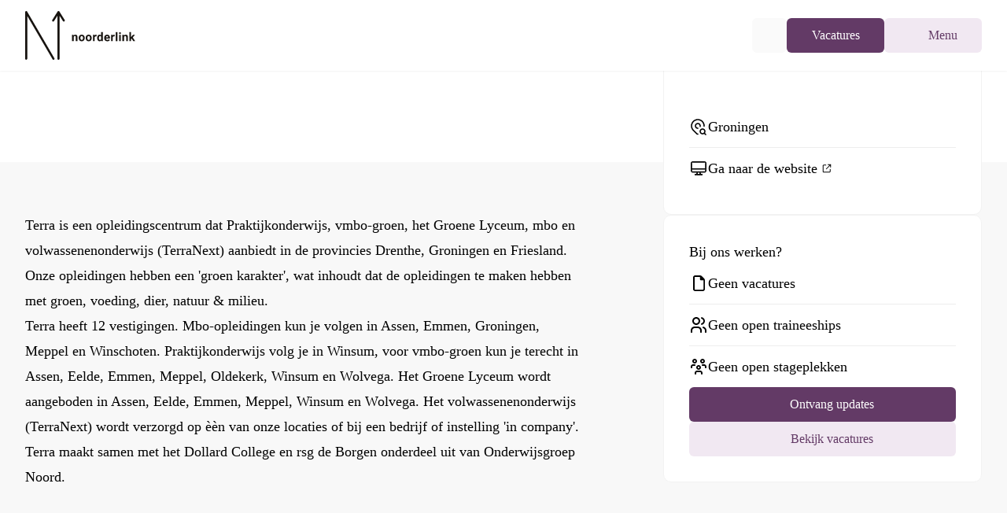

--- FILE ---
content_type: text/html;charset=utf-8
request_url: https://noorderlink.nl/leden/terra
body_size: 70552
content:
<!DOCTYPE html><html  lang="nl"><head><meta charset="utf-8">
<meta name="viewport" content="width=device-width, initial-scale=1">
<style nonce="ijrwXj5cl7/ZRwRjRJJjK2i2" id="nuxt-ui-colors">:root {
--color-primary-50: 241 232 242;
--color-primary-100: 228 209 229;
--color-primary-200: 203 167 205;
--color-primary-300: 175 122 179;
--color-primary-400: 142 83 146;
--color-primary-500: 99 58 102;
--color-primary-600: 79 46 81;
--color-primary-700: 60 35 62;
--color-primary-800: 41 24 42;
--color-primary-900: 19 11 20;
--color-primary-950: 9 6 10;
--color-primary-DEFAULT: var(--color-primary-500);

--color-gray-50: 250 250 250;
--color-gray-100: 245 245 245;
--color-gray-200: 229 229 229;
--color-gray-300: 212 212 212;
--color-gray-400: 163 163 163;
--color-gray-500: 115 115 115;
--color-gray-600: 82 82 82;
--color-gray-700: 64 64 64;
--color-gray-800: 38 38 38;
--color-gray-900: 23 23 23;
--color-gray-950: 10 10 10;
}

.dark {
  --color-primary-DEFAULT: var(--color-primary-400);
}
</style>
<style nonce="ijrwXj5cl7/ZRwRjRJJjK2i2" id="nuxt-ui-variables">:root {
  --header-height: 4rem;

  --ui-background: 255 255 255;
--ui-foreground: var(--color-gray-700);
}

.dark {
  --ui-background: var(--color-gray-900);
--ui-foreground: var(--color-gray-200);
}</style>
<script nonce="ijrwXj5cl7/ZRwRjRJJjK2i2" type="importmap">{"imports":{"#entry":"/_nuxt/B_MV3tvf.js"}}</script>
<title>Vacatures bij Terra | Noorderlink</title>
<script nonce="ijrwXj5cl7/ZRwRjRJJjK2i2" type="text/javascript">
        _linkedin_partner_id = "7802346";
        window._linkedin_data_partner_ids = window._linkedin_data_partner_ids || [];
        window._linkedin_data_partner_ids.push(_linkedin_partner_id);
      </script>
<script nonce="ijrwXj5cl7/ZRwRjRJJjK2i2" type="text/javascript">
        (function(l) {
          if (!l){window.lintrk = function(a,b){window.lintrk.q.push([a,b])};
          window.lintrk.q=[]}
          var s = document.getElementsByTagName("script")[0];
          var b = document.createElement("script");
          b.type = "text/javascript";b.async = true;
          b.src = "https://snap.licdn.com/li.lms-analytics/insight.min.js";
          s.parentNode.insertBefore(b, s);
        })(window.lintrk);
      </script>
<style nonce="ijrwXj5cl7/ZRwRjRJJjK2i2">@font-face{font-family:"Outfit Fallback: BlinkMacSystemFont";src:local("BlinkMacSystemFont");size-adjust:106.8417%;ascent-override:93.5964%;descent-override:24.3351%;line-gap-override:0%}@font-face{font-family:"Outfit Fallback: Helvetica Neue";src:local("Helvetica Neue");size-adjust:98.8889%;ascent-override:101.1236%;descent-override:26.2921%;line-gap-override:0%}@font-face{font-family:"Outfit Fallback: Noto Sans";src:local("Noto Sans");size-adjust:93.8819%;ascent-override:106.5169%;descent-override:27.6944%;line-gap-override:0%}@font-face{font-family:Outfit;src:local("Outfit Regular"),local("Outfit"),url(/_fonts/1ZTlEDqU4DtwDJiND8f6qaugUpa0RIDvQl-v7iM6l54-ipWWsvE65gAG7xTKuDdFqB2KgbU4TkyOAeT58a1X5h0.woff) format(woff);font-display:swap;font-weight:400;font-style:normal}@font-face{font-family:Outfit;src:local("Outfit Bold"),url(/_fonts/1ZTlEDqU4DtwDJiND8f6qaugUpa0RIDvQl-v7iM6l54-y2A_Qg770N1OF3QxzEVhDxex1GnlyUNahofake16Ne8.woff) format(woff);font-display:swap;font-weight:700;font-style:normal}@font-face{font-family:Outfit;src:local("Outfit Light"),url(/_fonts/IGUZK2talPE7hxcZwzgZow-a-NzdLc0q8uZ9glONpRU-bO5ak4M7yNpQAv35KiXsy97XkmRgC5Iw1A2bF81vJy4.woff2) format(woff2);font-display:swap;unicode-range:U+0100-02BA,U+02BD-02C5,U+02C7-02CC,U+02CE-02D7,U+02DD-02FF,U+0304,U+0308,U+0329,U+1D00-1DBF,U+1E00-1E9F,U+1EF2-1EFF,U+2020,U+20A0-20AB,U+20AD-20C0,U+2113,U+2C60-2C7F,U+A720-A7FF;font-weight:300;font-style:normal}@font-face{font-family:Outfit;src:local("Outfit Regular"),local("Outfit"),url(/_fonts/2msaTeI3_W3zS_INTHzFI7wzzBxo_ZUDOxC_QFYUI3Q-oaIoteSPRcxgrgy3zikG3fP_0NwSUvUVDPY4E3rBV70.woff2) format(woff2);font-display:swap;unicode-range:U+0000-00FF,U+0131,U+0152-0153,U+02BB-02BC,U+02C6,U+02DA,U+02DC,U+0304,U+0308,U+0329,U+2000-206F,U+20AC,U+2122,U+2191,U+2193,U+2212,U+2215,U+FEFF,U+FFFD;font-weight:400;font-style:normal}@font-face{font-family:Outfit;src:local("Outfit Medium"),url(/_fonts/IGUZK2talPE7hxcZwzgZow-a-NzdLc0q8uZ9glONpRU-bO5ak4M7yNpQAv35KiXsy97XkmRgC5Iw1A2bF81vJy4.woff2) format(woff2);font-display:swap;unicode-range:U+0100-02BA,U+02BD-02C5,U+02C7-02CC,U+02CE-02D7,U+02DD-02FF,U+0304,U+0308,U+0329,U+1D00-1DBF,U+1E00-1E9F,U+1EF2-1EFF,U+2020,U+20A0-20AB,U+20AD-20C0,U+2113,U+2C60-2C7F,U+A720-A7FF;font-weight:500;font-style:normal}@font-face{font-family:Outfit;src:local("Outfit SemiBold"),url(/_fonts/2msaTeI3_W3zS_INTHzFI7wzzBxo_ZUDOxC_QFYUI3Q-oaIoteSPRcxgrgy3zikG3fP_0NwSUvUVDPY4E3rBV70.woff2) format(woff2);font-display:swap;unicode-range:U+0000-00FF,U+0131,U+0152-0153,U+02BB-02BC,U+02C6,U+02DA,U+02DC,U+0304,U+0308,U+0329,U+2000-206F,U+20AC,U+2122,U+2191,U+2193,U+2212,U+2215,U+FEFF,U+FFFD;font-weight:600;font-style:normal}@font-face{font-family:Outfit;src:local("Outfit Bold"),url(/_fonts/IGUZK2talPE7hxcZwzgZow-a-NzdLc0q8uZ9glONpRU-bO5ak4M7yNpQAv35KiXsy97XkmRgC5Iw1A2bF81vJy4.woff2) format(woff2);font-display:swap;unicode-range:U+0100-02BA,U+02BD-02C5,U+02C7-02CC,U+02CE-02D7,U+02DD-02FF,U+0304,U+0308,U+0329,U+1D00-1DBF,U+1E00-1E9F,U+1EF2-1EFF,U+2020,U+20A0-20AB,U+20AD-20C0,U+2113,U+2C60-2C7F,U+A720-A7FF;font-weight:700;font-style:normal}@font-face{font-family:Outfit;src:local("Outfit Light"),url(/_fonts/1ZTlEDqU4DtwDJiND8f6qaugUpa0RIDvQl-v7iM6l54-jVwqo_5Nuva5kE4DehgfsPPCRtTAliVxA4M10RzlOYQ.woff) format(woff);font-display:swap;font-weight:300;font-style:normal}@font-face{font-family:"Outfit Fallback: Segoe UI";src:local("Segoe UI");size-adjust:100.37%;ascent-override:99.6313%;descent-override:25.9041%;line-gap-override:0%}@font-face{font-family:"Outfit Fallback: Arial";src:local("Arial");size-adjust:99.8204%;ascent-override:100.18%;descent-override:26.0468%;line-gap-override:0%}@font-face{font-family:Outfit;src:local("Outfit Medium"),url(/_fonts/1ZTlEDqU4DtwDJiND8f6qaugUpa0RIDvQl-v7iM6l54-qNP3nP_1PfYJ1OM-xKSe8ijbP-1mDWs8MFSFJirQUPA.woff) format(woff);font-display:swap;font-weight:500;font-style:normal}@font-face{font-family:Outfit;src:local("Outfit SemiBold"),url(/_fonts/1ZTlEDqU4DtwDJiND8f6qaugUpa0RIDvQl-v7iM6l54-jBaPf_sBzYcaO0mZxCC13VlH1M0tYZ-TEY7qFWuFqm8.woff) format(woff);font-display:swap;font-weight:600;font-style:normal}@font-face{font-family:Outfit;src:local("Outfit Light"),url(/_fonts/2msaTeI3_W3zS_INTHzFI7wzzBxo_ZUDOxC_QFYUI3Q-oaIoteSPRcxgrgy3zikG3fP_0NwSUvUVDPY4E3rBV70.woff2) format(woff2);font-display:swap;unicode-range:U+0000-00FF,U+0131,U+0152-0153,U+02BB-02BC,U+02C6,U+02DA,U+02DC,U+0304,U+0308,U+0329,U+2000-206F,U+20AC,U+2122,U+2191,U+2193,U+2212,U+2215,U+FEFF,U+FFFD;font-weight:300;font-style:normal}@font-face{font-family:Outfit;src:local("Outfit Regular"),local("Outfit"),url(/_fonts/IGUZK2talPE7hxcZwzgZow-a-NzdLc0q8uZ9glONpRU-bO5ak4M7yNpQAv35KiXsy97XkmRgC5Iw1A2bF81vJy4.woff2) format(woff2);font-display:swap;unicode-range:U+0100-02BA,U+02BD-02C5,U+02C7-02CC,U+02CE-02D7,U+02DD-02FF,U+0304,U+0308,U+0329,U+1D00-1DBF,U+1E00-1E9F,U+1EF2-1EFF,U+2020,U+20A0-20AB,U+20AD-20C0,U+2113,U+2C60-2C7F,U+A720-A7FF;font-weight:400;font-style:normal}@font-face{font-family:Outfit;src:local("Outfit Medium"),url(/_fonts/2msaTeI3_W3zS_INTHzFI7wzzBxo_ZUDOxC_QFYUI3Q-oaIoteSPRcxgrgy3zikG3fP_0NwSUvUVDPY4E3rBV70.woff2) format(woff2);font-display:swap;unicode-range:U+0000-00FF,U+0131,U+0152-0153,U+02BB-02BC,U+02C6,U+02DA,U+02DC,U+0304,U+0308,U+0329,U+2000-206F,U+20AC,U+2122,U+2191,U+2193,U+2212,U+2215,U+FEFF,U+FFFD;font-weight:500;font-style:normal}@font-face{font-family:Outfit;src:local("Outfit SemiBold"),url(/_fonts/IGUZK2talPE7hxcZwzgZow-a-NzdLc0q8uZ9glONpRU-bO5ak4M7yNpQAv35KiXsy97XkmRgC5Iw1A2bF81vJy4.woff2) format(woff2);font-display:swap;unicode-range:U+0100-02BA,U+02BD-02C5,U+02C7-02CC,U+02CE-02D7,U+02DD-02FF,U+0304,U+0308,U+0329,U+1D00-1DBF,U+1E00-1E9F,U+1EF2-1EFF,U+2020,U+20A0-20AB,U+20AD-20C0,U+2113,U+2C60-2C7F,U+A720-A7FF;font-weight:600;font-style:normal}@font-face{font-family:Outfit;src:local("Outfit Bold"),url(/_fonts/2msaTeI3_W3zS_INTHzFI7wzzBxo_ZUDOxC_QFYUI3Q-oaIoteSPRcxgrgy3zikG3fP_0NwSUvUVDPY4E3rBV70.woff2) format(woff2);font-display:swap;unicode-range:U+0000-00FF,U+0131,U+0152-0153,U+02BB-02BC,U+02C6,U+02DA,U+02DC,U+0304,U+0308,U+0329,U+2000-206F,U+20AC,U+2122,U+2191,U+2193,U+2212,U+2215,U+FEFF,U+FFFD;font-weight:700;font-style:normal}*,::backdrop,:after,:before{--tw-border-spacing-x:0;--tw-border-spacing-y:0;--tw-translate-x:0;--tw-translate-y:0;--tw-rotate:0;--tw-skew-x:0;--tw-skew-y:0;--tw-scale-x:1;--tw-scale-y:1;--tw-pan-x: ;--tw-pan-y: ;--tw-pinch-zoom: ;--tw-scroll-snap-strictness:proximity;--tw-gradient-from-position: ;--tw-gradient-via-position: ;--tw-gradient-to-position: ;--tw-ordinal: ;--tw-slashed-zero: ;--tw-numeric-figure: ;--tw-numeric-spacing: ;--tw-numeric-fraction: ;--tw-ring-inset: ;--tw-ring-offset-width:0px;--tw-ring-offset-color:#fff;--tw-ring-color:#3b82f680;--tw-ring-offset-shadow:0 0 #0000;--tw-ring-shadow:0 0 #0000;--tw-shadow:0 0 #0000;--tw-shadow-colored:0 0 #0000;--tw-blur: ;--tw-brightness: ;--tw-contrast: ;--tw-grayscale: ;--tw-hue-rotate: ;--tw-invert: ;--tw-saturate: ;--tw-sepia: ;--tw-drop-shadow: ;--tw-backdrop-blur: ;--tw-backdrop-brightness: ;--tw-backdrop-contrast: ;--tw-backdrop-grayscale: ;--tw-backdrop-hue-rotate: ;--tw-backdrop-invert: ;--tw-backdrop-opacity: ;--tw-backdrop-saturate: ;--tw-backdrop-sepia: ;--tw-contain-size: ;--tw-contain-layout: ;--tw-contain-paint: ;--tw-contain-style: }/*! tailwindcss v3.4.17 | MIT License | https://tailwindcss.com*/*,:after,:before{border-color:rgb(var(--color-gray-200)/1);border-style:solid;border-width:0;box-sizing:border-box}:after,:before{--tw-content:""}:host,html{line-height:1.5;-webkit-text-size-adjust:100%;font-family:Outfit,"Outfit Fallback: BlinkMacSystemFont","Outfit Fallback: Segoe UI","Outfit Fallback: Helvetica Neue","Outfit Fallback: Arial","Outfit Fallback: Noto Sans";font-feature-settings:normal;font-variation-settings:normal;tab-size:4;-webkit-tap-highlight-color:transparent}body{line-height:inherit;margin:0}hr{border-top-width:1px;color:inherit;height:0}abbr:where([title]){-webkit-text-decoration:underline dotted;text-decoration:underline dotted}h1,h2,h3,h4,h5,h6{font-size:inherit;font-weight:inherit}a{color:inherit;text-decoration:inherit}b,strong{font-weight:bolder}code,kbd,pre,samp{font-family:ui-monospace,SFMono-Regular,Menlo,Monaco,Consolas,Liberation Mono,Courier New,monospace;font-feature-settings:normal;font-size:1em;font-variation-settings:normal}small{font-size:80%}sub,sup{font-size:75%;line-height:0;position:relative;vertical-align:initial}sub{bottom:-.25em}sup{top:-.5em}table{border-collapse:collapse;border-color:inherit;text-indent:0}button,input,optgroup,select,textarea{color:inherit;font-family:inherit;font-feature-settings:inherit;font-size:100%;font-variation-settings:inherit;font-weight:inherit;letter-spacing:inherit;line-height:inherit;margin:0;padding:0}button,select{text-transform:none}button,input:where([type=button]),input:where([type=reset]),input:where([type=submit]){-webkit-appearance:button;background-color:initial;background-image:none}:-moz-focusring{outline:auto}:-moz-ui-invalid{box-shadow:none}progress{vertical-align:initial}::-webkit-inner-spin-button,::-webkit-outer-spin-button{height:auto}[type=search]{-webkit-appearance:textfield;outline-offset:-2px}::-webkit-search-decoration{-webkit-appearance:none}::-webkit-file-upload-button{-webkit-appearance:button;font:inherit}summary{display:list-item}blockquote,dd,dl,figure,h1,h2,h3,h4,h5,h6,hr,p,pre{margin:0}fieldset{margin:0}fieldset,legend{padding:0}menu,ol,ul{list-style:none;margin:0;padding:0}dialog{padding:0}textarea{resize:vertical}input::placeholder,textarea::placeholder{color:rgb(var(--color-gray-400)/1);opacity:1}[role=button],button{cursor:pointer}:disabled{cursor:default}audio,canvas,embed,iframe,img,object,svg,video{display:block;vertical-align:middle}img,video{height:auto;max-width:100%}[hidden]:where(:not([hidden=until-found])){display:none}.container{margin-left:auto;margin-right:auto;padding-left:1.5rem;padding-right:1.5rem;width:100%}@media (min-width:100%){.container{max-width:100%;padding-left:1.5rem;padding-right:1.5rem}}@media (min-width:1280px){.container{max-width:1280px;padding-left:2rem;padding-right:2rem}}@media (min-width:1320px){.container{max-width:1320px;padding-left:3rem;padding-right:3rem}}@media (min-width:1360px){.container{max-width:1360px;padding-left:4rem;padding-right:4rem}}@media (min-width:1440px){.container{max-width:1440px;padding-left:5rem;padding-right:5rem}}@media (min-width:1560px){.container{max-width:1560px;padding-left:6rem;padding-right:6rem}}.form-input,.form-multiselect,.form-select,.form-textarea{appearance:none;background-color:#fff;border-color:rgb(var(--color-gray-500)/var(--tw-border-opacity,1));border-radius:0;border-width:1px;font-size:1rem;line-height:1.5rem;padding:.5rem .75rem;--tw-shadow:0 0 #0000}.form-input:focus,.form-multiselect:focus,.form-select:focus,.form-textarea:focus{outline:2px solid #0000;outline-offset:2px;--tw-ring-inset:var(--tw-empty, );--tw-ring-offset-width:0px;--tw-ring-offset-color:#fff;--tw-ring-color:#2563eb;--tw-ring-offset-shadow:var(--tw-ring-inset) 0 0 0 var(--tw-ring-offset-width) var(--tw-ring-offset-color);--tw-ring-shadow:var(--tw-ring-inset) 0 0 0 calc(1px + var(--tw-ring-offset-width)) var(--tw-ring-color);border-color:#2563eb;box-shadow:var(--tw-ring-offset-shadow),var(--tw-ring-shadow),var(--tw-shadow)}.form-input::placeholder,.form-textarea::placeholder{color:rgb(var(--color-gray-500)/var(--tw-text-opacity,1));opacity:1}.form-input::-webkit-datetime-edit-fields-wrapper{padding:0}.form-input::-webkit-date-and-time-value{min-height:1.5em;text-align:inherit}.form-input::-webkit-datetime-edit{display:inline-flex}.form-input::-webkit-datetime-edit,.form-input::-webkit-datetime-edit-day-field,.form-input::-webkit-datetime-edit-hour-field,.form-input::-webkit-datetime-edit-meridiem-field,.form-input::-webkit-datetime-edit-millisecond-field,.form-input::-webkit-datetime-edit-minute-field,.form-input::-webkit-datetime-edit-month-field,.form-input::-webkit-datetime-edit-second-field,.form-input::-webkit-datetime-edit-year-field{padding-bottom:0;padding-top:0}.form-select{background-image:url("data:image/svg+xml;charset=utf-8,%3Csvg xmlns='http://www.w3.org/2000/svg' fill='none' viewBox='0 0 20 20'%3E%3Cpath stroke='%236b7280' stroke-linecap='round' stroke-linejoin='round' stroke-width='1.5' d='m6 8 4 4 4-4'/%3E%3C/svg%3E");background-position:right .5rem center;background-repeat:no-repeat;background-size:1.5em 1.5em;padding-right:2.5rem;-webkit-print-color-adjust:exact;print-color-adjust:exact}.form-select:where([size]:not([size="1"])){background-image:none;background-position:0 0;background-repeat:unset;background-size:initial;padding-right:.75rem;-webkit-print-color-adjust:unset;print-color-adjust:unset}.form-checkbox,.form-radio{appearance:none;background-color:#fff;background-origin:border-box;border-color:rgb(var(--color-gray-500)/var(--tw-border-opacity,1));border-width:1px;color:#2563eb;display:inline-block;flex-shrink:0;height:1rem;padding:0;-webkit-print-color-adjust:exact;print-color-adjust:exact;-webkit-user-select:none;user-select:none;vertical-align:middle;width:1rem;--tw-shadow:0 0 #0000}.form-checkbox{border-radius:0}.form-radio{border-radius:100%}.form-checkbox:focus,.form-radio:focus{outline:2px solid #0000;outline-offset:2px;--tw-ring-inset:var(--tw-empty, );--tw-ring-offset-width:2px;--tw-ring-offset-color:#fff;--tw-ring-color:#2563eb;--tw-ring-offset-shadow:var(--tw-ring-inset) 0 0 0 var(--tw-ring-offset-width) var(--tw-ring-offset-color);--tw-ring-shadow:var(--tw-ring-inset) 0 0 0 calc(2px + var(--tw-ring-offset-width)) var(--tw-ring-color);box-shadow:var(--tw-ring-offset-shadow),var(--tw-ring-shadow),var(--tw-shadow)}.form-checkbox:checked,.form-radio:checked{background-color:currentColor;background-position:50%;background-repeat:no-repeat;background-size:100% 100%;border-color:#0000}.form-checkbox:checked{background-image:url("data:image/svg+xml;charset=utf-8,%3Csvg xmlns='http://www.w3.org/2000/svg' fill='%23fff' viewBox='0 0 16 16'%3E%3Cpath d='M12.207 4.793a1 1 0 0 1 0 1.414l-5 5a1 1 0 0 1-1.414 0l-2-2a1 1 0 0 1 1.414-1.414L6.5 9.086l4.293-4.293a1 1 0 0 1 1.414 0'/%3E%3C/svg%3E")}@media (forced-colors:active){.form-checkbox:checked{appearance:auto}}.form-radio:checked{background-image:url("data:image/svg+xml;charset=utf-8,%3Csvg xmlns='http://www.w3.org/2000/svg' fill='%23fff' viewBox='0 0 16 16'%3E%3Ccircle cx='8' cy='8' r='3'/%3E%3C/svg%3E")}@media (forced-colors:active){.form-radio:checked{appearance:auto}}.form-checkbox:checked:focus,.form-checkbox:checked:hover,.form-checkbox:indeterminate,.form-radio:checked:focus,.form-radio:checked:hover{background-color:currentColor;border-color:#0000}.form-checkbox:indeterminate{background-image:url("data:image/svg+xml;charset=utf-8,%3Csvg xmlns='http://www.w3.org/2000/svg' fill='none' viewBox='0 0 16 16'%3E%3Cpath stroke='%23fff' stroke-linecap='round' stroke-linejoin='round' stroke-width='2' d='M4 8h8'/%3E%3C/svg%3E");background-position:50%;background-repeat:no-repeat;background-size:100% 100%}@media (forced-colors:active){.form-checkbox:indeterminate{appearance:auto}}.form-checkbox:indeterminate:focus,.form-checkbox:indeterminate:hover{background-color:currentColor;border-color:#0000}.aspect-h-9{--tw-aspect-h:9}.aspect-w-16{padding-bottom:calc(var(--tw-aspect-h)/var(--tw-aspect-w)*100%);position:relative;--tw-aspect-w:16}.aspect-w-16>*{height:100%;inset:0;position:absolute;width:100%}.prose{color:var(--tw-prose-body);max-width:65ch}.prose :where(p):not(:where([class~=not-prose],[class~=not-prose] *)){margin-bottom:1.25em;margin-top:1.25em}.prose :where([class~=lead]):not(:where([class~=not-prose],[class~=not-prose] *)){color:var(--tw-prose-lead);font-size:1.25em;line-height:1.6;margin-bottom:1.2em;margin-top:1.2em}.prose :where(a):not(:where([class~=not-prose],[class~=not-prose] *)){border-bottom:1px solid #0000;color:var(--tw-prose-links);font-weight:500;text-decoration:none}.prose :where(strong):not(:where([class~=not-prose],[class~=not-prose] *)){color:var(--tw-prose-bold);font-weight:600}.prose :where(a strong):not(:where([class~=not-prose],[class~=not-prose] *)){color:inherit}.prose :where(blockquote strong):not(:where([class~=not-prose],[class~=not-prose] *)){color:inherit}.prose :where(thead th strong):not(:where([class~=not-prose],[class~=not-prose] *)){color:inherit}.prose :where(ol):not(:where([class~=not-prose],[class~=not-prose] *)){list-style-type:decimal;margin-bottom:1.25em;margin-top:1.25em;padding-inline-start:1.625em}.prose :where(ol[type=A]):not(:where([class~=not-prose],[class~=not-prose] *)){list-style-type:upper-alpha}.prose :where(ol[type=a]):not(:where([class~=not-prose],[class~=not-prose] *)){list-style-type:lower-alpha}.prose :where(ol[type=A s]):not(:where([class~=not-prose],[class~=not-prose] *)){list-style-type:upper-alpha}.prose :where(ol[type=a s]):not(:where([class~=not-prose],[class~=not-prose] *)){list-style-type:lower-alpha}.prose :where(ol[type=I]):not(:where([class~=not-prose],[class~=not-prose] *)){list-style-type:upper-roman}.prose :where(ol[type=i]):not(:where([class~=not-prose],[class~=not-prose] *)){list-style-type:lower-roman}.prose :where(ol[type=I s]):not(:where([class~=not-prose],[class~=not-prose] *)){list-style-type:upper-roman}.prose :where(ol[type=i s]):not(:where([class~=not-prose],[class~=not-prose] *)){list-style-type:lower-roman}.prose :where(ol[type="1"]):not(:where([class~=not-prose],[class~=not-prose] *)){list-style-type:decimal}.prose :where(ul):not(:where([class~=not-prose],[class~=not-prose] *)){list-style-type:disc;margin-bottom:1.25em;margin-top:1.25em;padding-inline-start:1.625em}.prose :where(ol>li):not(:where([class~=not-prose],[class~=not-prose] *))::marker{color:var(--tw-prose-counters);font-weight:400}.prose :where(ul>li):not(:where([class~=not-prose],[class~=not-prose] *))::marker{color:var(--tw-prose-bullets)}.prose :where(dt):not(:where([class~=not-prose],[class~=not-prose] *)){color:var(--tw-prose-headings);font-weight:600;margin-top:1.25em}.prose :where(hr):not(:where([class~=not-prose],[class~=not-prose] *)){border-color:var(--tw-prose-hr);border-top-width:1px;margin-bottom:3em;margin-top:3em}.prose :where(blockquote):not(:where([class~=not-prose],[class~=not-prose] *)){border-inline-start-color:var(--tw-prose-quote-borders);border-inline-start-width:.25rem;color:var(--tw-prose-quotes);font-style:italic;font-weight:500;margin-bottom:1.6em;margin-top:1.6em;padding-inline-start:1em;quotes:"“""”""‘""’"}.prose :where(h1):not(:where([class~=not-prose],[class~=not-prose] *)){color:var(--tw-prose-headings);font-size:2.25em;font-weight:800;line-height:1.1111111;margin-bottom:.8888889em;margin-top:0}.prose :where(h1 strong):not(:where([class~=not-prose],[class~=not-prose] *)){color:inherit;font-weight:900}.prose :where(h2):not(:where([class~=not-prose],[class~=not-prose] *)){color:var(--tw-prose-headings);font-size:1.5em;font-weight:700;line-height:1.3333333;margin-bottom:1em;margin-top:2em}.prose :where(h2 strong):not(:where([class~=not-prose],[class~=not-prose] *)){color:inherit;font-weight:800}.prose :where(h3):not(:where([class~=not-prose],[class~=not-prose] *)){color:var(--tw-prose-headings);font-size:1.25em;font-weight:600;line-height:1.6;margin-bottom:.6em;margin-top:1.6em}.prose :where(h3 strong):not(:where([class~=not-prose],[class~=not-prose] *)){color:inherit;font-weight:700}.prose :where(h4):not(:where([class~=not-prose],[class~=not-prose] *)){color:var(--tw-prose-headings);font-weight:600;line-height:1.5;margin-bottom:.5em;margin-top:1.5em}.prose :where(h4 strong):not(:where([class~=not-prose],[class~=not-prose] *)){color:inherit;font-weight:700}.prose :where(img):not(:where([class~=not-prose],[class~=not-prose] *)){margin-bottom:2em;margin-top:2em}.prose :where(picture):not(:where([class~=not-prose],[class~=not-prose] *)){display:block;margin-bottom:2em;margin-top:2em}.prose :where(video):not(:where([class~=not-prose],[class~=not-prose] *)){margin-bottom:2em;margin-top:2em}.prose :where(kbd):not(:where([class~=not-prose],[class~=not-prose] *)){border-radius:.3125rem;box-shadow:0 0 0 1px rgb(var(--tw-prose-kbd-shadows)/10%),0 3px rgb(var(--tw-prose-kbd-shadows)/10%);color:var(--tw-prose-kbd);font-family:inherit;font-size:.875em;font-weight:500;padding-inline-end:.375em;padding-bottom:.1875em;padding-top:.1875em;padding-inline-start:.375em}.prose :where(code):not(:where([class~=not-prose],[class~=not-prose] *)){background-color:var(--tw-prose-pre-bg);border:1px solid var(--tw-prose-pre-border);border-radius:.375rem;color:var(--tw-prose-code);display:inline-block;font-size:.875em;font-weight:600;padding:0 .375rem}.prose :where(a code):not(:where([class~=not-prose],[class~=not-prose] *)){border:1px dashed var(--tw-prose-pre-border);color:var(--tw-prose-code)}.prose :where(h1 code):not(:where([class~=not-prose],[class~=not-prose] *)){color:inherit}.prose :where(h2 code):not(:where([class~=not-prose],[class~=not-prose] *)){color:inherit;font-size:.875em}.prose :where(h3 code):not(:where([class~=not-prose],[class~=not-prose] *)){color:inherit;font-size:.9em}.prose :where(h4 code):not(:where([class~=not-prose],[class~=not-prose] *)){color:inherit}.prose :where(blockquote code):not(:where([class~=not-prose],[class~=not-prose] *)){color:inherit}.prose :where(thead th code):not(:where([class~=not-prose],[class~=not-prose] *)){color:inherit}.prose :where(pre):not(:where([class~=not-prose],[class~=not-prose] *)){background-color:var(--tw-prose-pre-bg)!important;border:1px solid var(--tw-prose-pre-border);border-radius:.375rem;color:var(--tw-prose-pre-code)!important;font-size:.875em;font-weight:400;line-height:1.7142857;margin-bottom:1.7142857em;margin-top:1.7142857em;overflow-x:auto;padding-inline-end:1.1428571em;padding-bottom:.8571429em;padding-top:.8571429em;padding-inline-start:1.1428571em;white-space:pre-wrap;word-break:break-word}.prose :where(pre code):not(:where([class~=not-prose],[class~=not-prose] *)){background-color:initial;border-radius:0;border-width:0;color:inherit;font-family:inherit;font-size:inherit;font-weight:inherit;line-height:inherit;padding:0}.prose :where(pre code):not(:where([class~=not-prose],[class~=not-prose] *)):before{content:none}.prose :where(pre code):not(:where([class~=not-prose],[class~=not-prose] *)):after{content:none}.prose :where(table):not(:where([class~=not-prose],[class~=not-prose] *)){display:block;font-size:.875em;line-height:1.7142857;margin-bottom:2em;margin-top:2em;overflow-x:auto;table-layout:auto;width:100%}.prose :where(thead):not(:where([class~=not-prose],[class~=not-prose] *)){border-bottom-color:var(--tw-prose-th-borders);border-bottom-width:1px}.prose :where(thead th):not(:where([class~=not-prose],[class~=not-prose] *)){color:var(--tw-prose-headings);font-weight:600;padding-inline-end:.5714286em;padding-bottom:.5714286em;padding-inline-start:.5714286em;vertical-align:bottom}.prose :where(tbody tr):not(:where([class~=not-prose],[class~=not-prose] *)){border-bottom-color:var(--tw-prose-td-borders);border-bottom-width:1px}.prose :where(tbody tr:last-child):not(:where([class~=not-prose],[class~=not-prose] *)){border-bottom-width:0}.prose :where(tbody td):not(:where([class~=not-prose],[class~=not-prose] *)){vertical-align:initial}.prose :where(tfoot):not(:where([class~=not-prose],[class~=not-prose] *)){border-top-color:var(--tw-prose-th-borders);border-top-width:1px}.prose :where(tfoot td):not(:where([class~=not-prose],[class~=not-prose] *)){vertical-align:top}.prose :where(th,td):not(:where([class~=not-prose],[class~=not-prose] *)){text-align:start}.prose :where(figure>*):not(:where([class~=not-prose],[class~=not-prose] *)){margin-bottom:0;margin-top:0}.prose :where(figcaption):not(:where([class~=not-prose],[class~=not-prose] *)){color:var(--tw-prose-captions);font-size:.875em;line-height:1.4285714;margin-top:.8571429em}.prose{--tw-prose-body:#374151;--tw-prose-headings:#111827;--tw-prose-lead:#4b5563;--tw-prose-links:#111827;--tw-prose-bold:#111827;--tw-prose-counters:#6b7280;--tw-prose-bullets:#d1d5db;--tw-prose-hr:#e5e7eb;--tw-prose-quotes:#111827;--tw-prose-quote-borders:#e5e7eb;--tw-prose-captions:#6b7280;--tw-prose-kbd:#111827;--tw-prose-kbd-shadows:17 24 39;--tw-prose-code:#111827;--tw-prose-pre-code:#e5e7eb;--tw-prose-pre-bg:#1f2937;--tw-prose-th-borders:#d1d5db;--tw-prose-td-borders:#e5e7eb;--tw-prose-invert-body:#d1d5db;--tw-prose-invert-headings:#fff;--tw-prose-invert-lead:#9ca3af;--tw-prose-invert-links:#fff;--tw-prose-invert-bold:#fff;--tw-prose-invert-counters:#9ca3af;--tw-prose-invert-bullets:#4b5563;--tw-prose-invert-hr:#374151;--tw-prose-invert-quotes:#f3f4f6;--tw-prose-invert-quote-borders:#374151;--tw-prose-invert-captions:#9ca3af;--tw-prose-invert-kbd:#fff;--tw-prose-invert-kbd-shadows:255 255 255;--tw-prose-invert-code:#fff;--tw-prose-invert-pre-code:#d1d5db;--tw-prose-invert-pre-bg:#00000080;--tw-prose-invert-th-borders:#4b5563;--tw-prose-invert-td-borders:#374151;font-size:1rem;line-height:1.75}.prose :where(picture>img):not(:where([class~=not-prose],[class~=not-prose] *)){margin-bottom:0;margin-top:0}.prose :where(li):not(:where([class~=not-prose],[class~=not-prose] *)){margin-bottom:.5em;margin-top:.5em}.prose :where(ol>li):not(:where([class~=not-prose],[class~=not-prose] *)){padding-inline-start:.375em}.prose :where(ul>li):not(:where([class~=not-prose],[class~=not-prose] *)){padding-inline-start:.375em}.prose :where(.prose>ul>li p):not(:where([class~=not-prose],[class~=not-prose] *)){margin-bottom:.75em;margin-top:.75em}.prose :where(.prose>ul>li>p:first-child):not(:where([class~=not-prose],[class~=not-prose] *)){margin-top:1.25em}.prose :where(.prose>ul>li>p:last-child):not(:where([class~=not-prose],[class~=not-prose] *)){margin-bottom:1.25em}.prose :where(.prose>ol>li>p:first-child):not(:where([class~=not-prose],[class~=not-prose] *)){margin-top:1.25em}.prose :where(.prose>ol>li>p:last-child):not(:where([class~=not-prose],[class~=not-prose] *)){margin-bottom:1.25em}.prose :where(ul ul,ul ol,ol ul,ol ol):not(:where([class~=not-prose],[class~=not-prose] *)){margin-bottom:.75em;margin-top:.75em}.prose :where(dl):not(:where([class~=not-prose],[class~=not-prose] *)){margin-bottom:1.25em;margin-top:1.25em}.prose :where(dd):not(:where([class~=not-prose],[class~=not-prose] *)){margin-top:.5em;padding-inline-start:1.625em}.prose :where(hr+*):not(:where([class~=not-prose],[class~=not-prose] *)){margin-top:0}.prose :where(h2+*):not(:where([class~=not-prose],[class~=not-prose] *)){margin-top:0}.prose :where(h3+*):not(:where([class~=not-prose],[class~=not-prose] *)){margin-top:0}.prose :where(h4+*):not(:where([class~=not-prose],[class~=not-prose] *)){margin-top:0}.prose :where(thead th:first-child):not(:where([class~=not-prose],[class~=not-prose] *)){padding-inline-start:0}.prose :where(thead th:last-child):not(:where([class~=not-prose],[class~=not-prose] *)){padding-inline-end:0}.prose :where(tbody td,tfoot td):not(:where([class~=not-prose],[class~=not-prose] *)){padding-inline-end:.5714286em;padding-bottom:.5714286em;padding-top:.5714286em;padding-inline-start:.5714286em}.prose :where(tbody td:first-child,tfoot td:first-child):not(:where([class~=not-prose],[class~=not-prose] *)){padding-inline-start:0}.prose :where(tbody td:last-child,tfoot td:last-child):not(:where([class~=not-prose],[class~=not-prose] *)){padding-inline-end:0}.prose :where(figure):not(:where([class~=not-prose],[class~=not-prose] *)){margin-bottom:2em;margin-top:2em}.prose :where(.prose>:first-child):not(:where([class~=not-prose],[class~=not-prose] *)){margin-top:0}.prose :where(.prose>:last-child):not(:where([class~=not-prose],[class~=not-prose] *)){margin-bottom:0}.prose :where(h1,h2,h3,h4):not(:where([class~=not-prose],[class~=not-prose] *)){font-weight:700;scroll-margin-top:var(--scroll-mt)}.prose :where(h1 a,h2 a,h3 a,h4 a):not(:where([class~=not-prose],[class~=not-prose] *)){border-bottom:none!important;color:inherit;font-weight:inherit}.prose :where(a:hover):not(:where([class~=not-prose],[class~=not-prose] *)){border-color:var(--tw-prose-links)}.prose :where(a:has(>code)):not(:where([class~=not-prose],[class~=not-prose] *)){border-color:#0000!important}.prose :where(a:hover code):not(:where([class~=not-prose],[class~=not-prose] *)){border-color:var(--tw-prose-links);color:var(--tw-prose-links)}.prose :where(input[type=checkbox]):not(:where([class~=not-prose],[class~=not-prose] *)){border-color:rgb(var(--color-gray-300));border-radius:.25rem;color:rgb(var(--color-primary-500));height:1rem;margin-bottom:0!important;margin-top:-3.5px!important;width:1rem}.prose :where(input[type=checkbox]):not(:where([class~=not-prose],[class~=not-prose] *)):focus{--tw-ring-offset-width:0}.prose :where(input[type=checkbox]:checked):not(:where([class~=not-prose],[class~=not-prose] *)){border-color:rgb(var(--color-primary-500))}.prose :where(input[type=checkbox]:disabled):not(:where([class~=not-prose],[class~=not-prose] *)){cursor:not-allowed;opacity:.5}.prose :where(ul.contains-task-list):not(:where([class~=not-prose],[class~=not-prose] *)){margin-left:-1.625em}.prose :where(ul ul):not(:where([class~=not-prose],[class~=not-prose] *)){padding-left:1.5rem}.prose :where(ul ol):not(:where([class~=not-prose],[class~=not-prose] *)){padding-left:1.5rem}.prose :where(ul>li.task-list-item):not(:where([class~=not-prose],[class~=not-prose] *)){padding-left:0!important}.prose :where(ul>li.task-list-item input):not(:where([class~=not-prose],[class~=not-prose] *)){margin-right:7px}.prose :where(ul>li.task-list-item>ul.contains-task-list):not(:where([class~=not-prose],[class~=not-prose] *)){margin-left:0}.prose :where(ul>li.task-list-item a):not(:where([class~=not-prose],[class~=not-prose] *)){margin-bottom:0}.prose :where(ul>li.task-list-item):not(:where([class~=not-prose],[class~=not-prose] *))::marker{content:none}.prose :where(ul>li>p):not(:where([class~=not-prose],[class~=not-prose] *)){margin:0}.prose :where(ul>li>span.issue-badge,p>span.issue-badge):not(:where([class~=not-prose],[class~=not-prose] *)){margin:0!important;vertical-align:text-top}.prose :where(ul>li>button):not(:where([class~=not-prose],[class~=not-prose] *)){vertical-align:initial!important}.prose :where(table code):not(:where([class~=not-prose],[class~=not-prose] *)){display:inline-flex}.prose-sm{font-size:.875rem;line-height:1.7142857}.prose-sm :where(p):not(:where([class~=not-prose],[class~=not-prose] *)){margin-bottom:1.1428571em;margin-top:1.1428571em}.prose-sm :where([class~=lead]):not(:where([class~=not-prose],[class~=not-prose] *)){font-size:1.2857143em;line-height:1.5555556;margin-bottom:.8888889em;margin-top:.8888889em}.prose-sm :where(blockquote):not(:where([class~=not-prose],[class~=not-prose] *)){margin-bottom:1.3333333em;margin-top:1.3333333em;padding-inline-start:1.1111111em}.prose-sm :where(h1):not(:where([class~=not-prose],[class~=not-prose] *)){font-size:2.1428571em;line-height:1.2;margin-bottom:.8em;margin-top:0}.prose-sm :where(h2):not(:where([class~=not-prose],[class~=not-prose] *)){font-size:1.4285714em;line-height:1.4;margin-bottom:.8em;margin-top:1.6em}.prose-sm :where(h3):not(:where([class~=not-prose],[class~=not-prose] *)){font-size:1.2857143em;line-height:1.5555556;margin-bottom:.4444444em;margin-top:1.5555556em}.prose-sm :where(h4):not(:where([class~=not-prose],[class~=not-prose] *)){line-height:1.4285714;margin-bottom:.5714286em;margin-top:1.4285714em}.prose-sm :where(img):not(:where([class~=not-prose],[class~=not-prose] *)){margin-bottom:1.7142857em;margin-top:1.7142857em}.prose-sm :where(picture):not(:where([class~=not-prose],[class~=not-prose] *)){margin-bottom:1.7142857em;margin-top:1.7142857em}.prose-sm :where(picture>img):not(:where([class~=not-prose],[class~=not-prose] *)){margin-bottom:0;margin-top:0}.prose-sm :where(video):not(:where([class~=not-prose],[class~=not-prose] *)){margin-bottom:1.7142857em;margin-top:1.7142857em}.prose-sm :where(kbd):not(:where([class~=not-prose],[class~=not-prose] *)){border-radius:.3125rem;font-size:.8571429em;padding-inline-end:.3571429em;padding-bottom:.1428571em;padding-top:.1428571em;padding-inline-start:.3571429em}.prose-sm :where(code):not(:where([class~=not-prose],[class~=not-prose] *)){font-size:.8571429em}.prose-sm :where(h2 code):not(:where([class~=not-prose],[class~=not-prose] *)){font-size:.9em}.prose-sm :where(h3 code):not(:where([class~=not-prose],[class~=not-prose] *)){font-size:.8888889em}.prose-sm :where(pre):not(:where([class~=not-prose],[class~=not-prose] *)){border-radius:.25rem;font-size:.8571429em;line-height:1.6666667;margin-bottom:1.6666667em;margin-top:1.6666667em;padding-inline-end:1em;padding-bottom:.6666667em;padding-top:.6666667em;padding-inline-start:1em}.prose-sm :where(ol):not(:where([class~=not-prose],[class~=not-prose] *)){margin-bottom:1.1428571em;margin-top:1.1428571em;padding-inline-start:1.5714286em}.prose-sm :where(ul):not(:where([class~=not-prose],[class~=not-prose] *)){margin-bottom:1.1428571em;margin-top:1.1428571em;padding-inline-start:1.5714286em}.prose-sm :where(li):not(:where([class~=not-prose],[class~=not-prose] *)){margin-bottom:.2857143em;margin-top:.2857143em}.prose-sm :where(ol>li):not(:where([class~=not-prose],[class~=not-prose] *)){padding-inline-start:.4285714em}.prose-sm :where(ul>li):not(:where([class~=not-prose],[class~=not-prose] *)){padding-inline-start:.4285714em}.prose-sm :where(.prose-sm>ul>li p):not(:where([class~=not-prose],[class~=not-prose] *)){margin-bottom:.5714286em;margin-top:.5714286em}.prose-sm :where(.prose-sm>ul>li>p:first-child):not(:where([class~=not-prose],[class~=not-prose] *)){margin-top:1.1428571em}.prose-sm :where(.prose-sm>ul>li>p:last-child):not(:where([class~=not-prose],[class~=not-prose] *)){margin-bottom:1.1428571em}.prose-sm :where(.prose-sm>ol>li>p:first-child):not(:where([class~=not-prose],[class~=not-prose] *)){margin-top:1.1428571em}.prose-sm :where(.prose-sm>ol>li>p:last-child):not(:where([class~=not-prose],[class~=not-prose] *)){margin-bottom:1.1428571em}.prose-sm :where(ul ul,ul ol,ol ul,ol ol):not(:where([class~=not-prose],[class~=not-prose] *)){margin-bottom:.5714286em;margin-top:.5714286em}.prose-sm :where(dl):not(:where([class~=not-prose],[class~=not-prose] *)){margin-bottom:1.1428571em;margin-top:1.1428571em}.prose-sm :where(dt):not(:where([class~=not-prose],[class~=not-prose] *)){margin-top:1.1428571em}.prose-sm :where(dd):not(:where([class~=not-prose],[class~=not-prose] *)){margin-top:.2857143em;padding-inline-start:1.5714286em}.prose-sm :where(hr):not(:where([class~=not-prose],[class~=not-prose] *)){margin-bottom:2.8571429em;margin-top:2.8571429em}.prose-sm :where(hr+*):not(:where([class~=not-prose],[class~=not-prose] *)){margin-top:0}.prose-sm :where(h2+*):not(:where([class~=not-prose],[class~=not-prose] *)){margin-top:0}.prose-sm :where(h3+*):not(:where([class~=not-prose],[class~=not-prose] *)){margin-top:0}.prose-sm :where(h4+*):not(:where([class~=not-prose],[class~=not-prose] *)){margin-top:0}.prose-sm :where(table):not(:where([class~=not-prose],[class~=not-prose] *)){font-size:.8571429em;line-height:1.5}.prose-sm :where(thead th):not(:where([class~=not-prose],[class~=not-prose] *)){padding-inline-end:1em;padding-bottom:.6666667em;padding-inline-start:1em}.prose-sm :where(thead th:first-child):not(:where([class~=not-prose],[class~=not-prose] *)){padding-inline-start:0}.prose-sm :where(thead th:last-child):not(:where([class~=not-prose],[class~=not-prose] *)){padding-inline-end:0}.prose-sm :where(tbody td,tfoot td):not(:where([class~=not-prose],[class~=not-prose] *)){padding-inline-end:1em;padding-bottom:.6666667em;padding-top:.6666667em;padding-inline-start:1em}.prose-sm :where(tbody td:first-child,tfoot td:first-child):not(:where([class~=not-prose],[class~=not-prose] *)){padding-inline-start:0}.prose-sm :where(tbody td:last-child,tfoot td:last-child):not(:where([class~=not-prose],[class~=not-prose] *)){padding-inline-end:0}.prose-sm :where(figure):not(:where([class~=not-prose],[class~=not-prose] *)){margin-bottom:1.7142857em;margin-top:1.7142857em}.prose-sm :where(figure>*):not(:where([class~=not-prose],[class~=not-prose] *)){margin-bottom:0;margin-top:0}.prose-sm :where(figcaption):not(:where([class~=not-prose],[class~=not-prose] *)){font-size:.8571429em;line-height:1.3333333;margin-top:.6666667em}.prose-sm :where(.prose-sm>:first-child):not(:where([class~=not-prose],[class~=not-prose] *)){margin-top:0}.prose-sm :where(.prose-sm>:last-child):not(:where([class~=not-prose],[class~=not-prose] *)){margin-bottom:0}.prose-base{font-size:1rem;line-height:1.75}.prose-base :where(p):not(:where([class~=not-prose],[class~=not-prose] *)){margin-bottom:1.25em;margin-top:1.25em}.prose-base :where([class~=lead]):not(:where([class~=not-prose],[class~=not-prose] *)){font-size:1.25em;line-height:1.6;margin-bottom:1.2em;margin-top:1.2em}.prose-base :where(blockquote):not(:where([class~=not-prose],[class~=not-prose] *)){margin-bottom:1.6em;margin-top:1.6em;padding-inline-start:1em}.prose-base :where(h1):not(:where([class~=not-prose],[class~=not-prose] *)){font-size:2.25em;line-height:1.1111111;margin-bottom:.8888889em;margin-top:0}.prose-base :where(h2):not(:where([class~=not-prose],[class~=not-prose] *)){font-size:1.5em;line-height:1.3333333;margin-bottom:1em;margin-top:2em}.prose-base :where(h3):not(:where([class~=not-prose],[class~=not-prose] *)){font-size:1.25em;line-height:1.6;margin-bottom:.6em;margin-top:1.6em}.prose-base :where(h4):not(:where([class~=not-prose],[class~=not-prose] *)){line-height:1.5;margin-bottom:.5em;margin-top:1.5em}.prose-base :where(img):not(:where([class~=not-prose],[class~=not-prose] *)){margin-bottom:2em;margin-top:2em}.prose-base :where(picture):not(:where([class~=not-prose],[class~=not-prose] *)){margin-bottom:2em;margin-top:2em}.prose-base :where(picture>img):not(:where([class~=not-prose],[class~=not-prose] *)){margin-bottom:0;margin-top:0}.prose-base :where(video):not(:where([class~=not-prose],[class~=not-prose] *)){margin-bottom:2em;margin-top:2em}.prose-base :where(kbd):not(:where([class~=not-prose],[class~=not-prose] *)){border-radius:.3125rem;font-size:.875em;padding-inline-end:.375em;padding-bottom:.1875em;padding-top:.1875em;padding-inline-start:.375em}.prose-base :where(code):not(:where([class~=not-prose],[class~=not-prose] *)){font-size:.875em}.prose-base :where(h2 code):not(:where([class~=not-prose],[class~=not-prose] *)){font-size:.875em}.prose-base :where(h3 code):not(:where([class~=not-prose],[class~=not-prose] *)){font-size:.9em}.prose-base :where(pre):not(:where([class~=not-prose],[class~=not-prose] *)){border-radius:.375rem;font-size:.875em;line-height:1.7142857;margin-bottom:1.7142857em;margin-top:1.7142857em;padding-inline-end:1.1428571em;padding-bottom:.8571429em;padding-top:.8571429em;padding-inline-start:1.1428571em}.prose-base :where(ol):not(:where([class~=not-prose],[class~=not-prose] *)){margin-bottom:1.25em;margin-top:1.25em;padding-inline-start:1.625em}.prose-base :where(ul):not(:where([class~=not-prose],[class~=not-prose] *)){margin-bottom:1.25em;margin-top:1.25em;padding-inline-start:1.625em}.prose-base :where(li):not(:where([class~=not-prose],[class~=not-prose] *)){margin-bottom:.5em;margin-top:.5em}.prose-base :where(ol>li):not(:where([class~=not-prose],[class~=not-prose] *)){padding-inline-start:.375em}.prose-base :where(ul>li):not(:where([class~=not-prose],[class~=not-prose] *)){padding-inline-start:.375em}.prose-base :where(.prose-base>ul>li p):not(:where([class~=not-prose],[class~=not-prose] *)){margin-bottom:.75em;margin-top:.75em}.prose-base :where(.prose-base>ul>li>p:first-child):not(:where([class~=not-prose],[class~=not-prose] *)){margin-top:1.25em}.prose-base :where(.prose-base>ul>li>p:last-child):not(:where([class~=not-prose],[class~=not-prose] *)){margin-bottom:1.25em}.prose-base :where(.prose-base>ol>li>p:first-child):not(:where([class~=not-prose],[class~=not-prose] *)){margin-top:1.25em}.prose-base :where(.prose-base>ol>li>p:last-child):not(:where([class~=not-prose],[class~=not-prose] *)){margin-bottom:1.25em}.prose-base :where(ul ul,ul ol,ol ul,ol ol):not(:where([class~=not-prose],[class~=not-prose] *)){margin-bottom:.75em;margin-top:.75em}.prose-base :where(dl):not(:where([class~=not-prose],[class~=not-prose] *)){margin-bottom:1.25em;margin-top:1.25em}.prose-base :where(dt):not(:where([class~=not-prose],[class~=not-prose] *)){margin-top:1.25em}.prose-base :where(dd):not(:where([class~=not-prose],[class~=not-prose] *)){margin-top:.5em;padding-inline-start:1.625em}.prose-base :where(hr):not(:where([class~=not-prose],[class~=not-prose] *)){margin-bottom:3em;margin-top:3em}.prose-base :where(hr+*):not(:where([class~=not-prose],[class~=not-prose] *)){margin-top:0}.prose-base :where(h2+*):not(:where([class~=not-prose],[class~=not-prose] *)){margin-top:0}.prose-base :where(h3+*):not(:where([class~=not-prose],[class~=not-prose] *)){margin-top:0}.prose-base :where(h4+*):not(:where([class~=not-prose],[class~=not-prose] *)){margin-top:0}.prose-base :where(table):not(:where([class~=not-prose],[class~=not-prose] *)){font-size:.875em;line-height:1.7142857}.prose-base :where(thead th):not(:where([class~=not-prose],[class~=not-prose] *)){padding-inline-end:.5714286em;padding-bottom:.5714286em;padding-inline-start:.5714286em}.prose-base :where(thead th:first-child):not(:where([class~=not-prose],[class~=not-prose] *)){padding-inline-start:0}.prose-base :where(thead th:last-child):not(:where([class~=not-prose],[class~=not-prose] *)){padding-inline-end:0}.prose-base :where(tbody td,tfoot td):not(:where([class~=not-prose],[class~=not-prose] *)){padding-inline-end:.5714286em;padding-bottom:.5714286em;padding-top:.5714286em;padding-inline-start:.5714286em}.prose-base :where(tbody td:first-child,tfoot td:first-child):not(:where([class~=not-prose],[class~=not-prose] *)){padding-inline-start:0}.prose-base :where(tbody td:last-child,tfoot td:last-child):not(:where([class~=not-prose],[class~=not-prose] *)){padding-inline-end:0}.prose-base :where(figure):not(:where([class~=not-prose],[class~=not-prose] *)){margin-bottom:2em;margin-top:2em}.prose-base :where(figure>*):not(:where([class~=not-prose],[class~=not-prose] *)){margin-bottom:0;margin-top:0}.prose-base :where(figcaption):not(:where([class~=not-prose],[class~=not-prose] *)){font-size:.875em;line-height:1.4285714;margin-top:.8571429em}.prose-base :where(.prose-base>:first-child):not(:where([class~=not-prose],[class~=not-prose] *)){margin-top:0}.prose-base :where(.prose-base>:last-child):not(:where([class~=not-prose],[class~=not-prose] *)){margin-bottom:0}.prose-neutral{--tw-prose-body:#404040;--tw-prose-headings:#171717;--tw-prose-lead:#525252;--tw-prose-links:#171717;--tw-prose-bold:#171717;--tw-prose-counters:#737373;--tw-prose-bullets:#d4d4d4;--tw-prose-hr:#e5e5e5;--tw-prose-quotes:#171717;--tw-prose-quote-borders:#e5e5e5;--tw-prose-captions:#737373;--tw-prose-kbd:#171717;--tw-prose-kbd-shadows:23 23 23;--tw-prose-code:#171717;--tw-prose-pre-code:#e5e5e5;--tw-prose-pre-bg:#262626;--tw-prose-th-borders:#d4d4d4;--tw-prose-td-borders:#e5e5e5;--tw-prose-invert-body:#d4d4d4;--tw-prose-invert-headings:#fff;--tw-prose-invert-lead:#a3a3a3;--tw-prose-invert-links:#fff;--tw-prose-invert-bold:#fff;--tw-prose-invert-counters:#a3a3a3;--tw-prose-invert-bullets:#525252;--tw-prose-invert-hr:#404040;--tw-prose-invert-quotes:#f5f5f5;--tw-prose-invert-quote-borders:#404040;--tw-prose-invert-captions:#a3a3a3;--tw-prose-invert-kbd:#fff;--tw-prose-invert-kbd-shadows:255 255 255;--tw-prose-invert-code:#fff;--tw-prose-invert-pre-code:#d4d4d4;--tw-prose-invert-pre-bg:#00000080;--tw-prose-invert-th-borders:#525252;--tw-prose-invert-td-borders:#404040}.prose-primary{--tw-prose-body:rgb(var(--color-gray-700));--tw-prose-headings:rgb(var(--color-gray-900));--tw-prose-lead:rgb(var(--color-gray-600));--tw-prose-links:rgb(var(--color-primary-500));--tw-prose-bold:rgb(var(--color-gray-900));--tw-prose-counters:rgb(var(--color-gray-500));--tw-prose-bullets:rgb(var(--color-gray-300));--tw-prose-hr:rgb(var(--color-gray-200));--tw-prose-quotes:rgb(var(--color-gray-900));--tw-prose-quote-borders:rgb(var(--color-gray-200));--tw-prose-captions:rgb(var(--color-gray-500));--tw-prose-code:rgb(var(--color-gray-900));--tw-prose-pre-code:rgb(var(--color-gray-900));--tw-prose-pre-bg:rgb(var(--color-gray-50));--tw-prose-pre-border:rgb(var(--color-gray-200));--tw-prose-th-borders:rgb(var(--color-gray-300));--tw-prose-td-borders:rgb(var(--color-gray-200));--tw-prose-invert-body:rgb(var(--color-gray-200));--tw-prose-invert-headings:#fff;--tw-prose-invert-lead:rgb(var(--color-gray-400));--tw-prose-invert-links:rgb(var(--color-primary-400));--tw-prose-invert-bold:#fff;--tw-prose-invert-counters:rgb(var(--color-gray-400));--tw-prose-invert-bullets:rgb(var(--color-gray-600));--tw-prose-invert-hr:rgb(var(--color-gray-800));--tw-prose-invert-quotes:rgb(var(--color-gray-100));--tw-prose-invert-quote-borders:rgb(var(--color-gray-700));--tw-prose-invert-captions:rgb(var(--color-gray-400));--tw-prose-invert-code:#fff;--tw-prose-invert-pre-code:#fff;--tw-prose-invert-pre-bg:rgb(var(--color-gray-800));--tw-prose-invert-pre-border:rgb(var(--color-gray-700));--tw-prose-invert-th-borders:rgb(var(--color-gray-700));--tw-prose-invert-td-borders:rgb(var(--color-gray-800))}.sr-only{height:1px;margin:-1px;overflow:hidden;padding:0;position:absolute;width:1px;clip:rect(0,0,0,0);border-width:0;white-space:nowrap}.pointer-events-none{pointer-events:none}.pointer-events-auto{pointer-events:auto}.visible{visibility:visible}.invisible{visibility:hidden}.static{position:static}.fixed{position:fixed}.absolute{position:absolute}.relative{position:relative}.sticky{position:sticky}.inset-0{inset:0}.inset-x-0{left:0;right:0}.inset-y-0{bottom:0;top:0}.-bottom-1{bottom:-.25rem}.-bottom-\[0\.5px\]{bottom:-.5px}.-bottom-px{bottom:-1px}.-left-1{left:-.25rem}.-left-6{left:-1.5rem}.-right-1{right:-.25rem}.-right-3\.5{right:-.875rem}.-right-\[5px\]{right:-5px}.-right-px{right:-1px}.-top-1{top:-.25rem}.-top-12{top:-3rem}.-top-8{top:-2rem}.-top-\[5px\]{top:-5px}.bottom-0{bottom:0}.bottom-24{bottom:6rem}.bottom-4{bottom:1rem}.bottom-40{bottom:10rem}.bottom-full{bottom:100%}.end-0{inset-inline-end:0}.end-4{inset-inline-end:1rem}.left-0{left:0}.left-1\/2{left:50%}.left-3{left:.75rem}.left-5{left:1.25rem}.left-\[-9999px\]{left:-9999px}.left-\[4px\]{left:4px}.left-\[90\%\]{left:90%}.right-0{right:0}.start-0{inset-inline-start:0}.start-4{inset-inline-start:1rem}.top-0{top:0}.top-0\.5{top:.125rem}.top-1{top:.25rem}.top-1\/2{top:50%}.top-32{top:8rem}.top-4{top:1rem}.top-\[20\%\]{top:20%}.top-\[4\.5rem\]{top:4.5rem}.top-\[4px\]{top:4px}.top-\[68px\]{top:68px}.top-auto{top:auto}.isolate{isolation:isolate}.z-0{z-index:0}.z-10{z-index:10}.z-20{z-index:20}.z-30{z-index:30}.z-40{z-index:40}.z-50{z-index:50}.z-\[15\]{z-index:15}.z-\[1\]{z-index:1}.z-\[55\]{z-index:55}.order-1{order:1}.order-2{order:2}.order-first{order:-9999}.order-last{order:9999}.col-span-full{grid-column:1/-1}.col-start-1{grid-column-start:1}.row-start-1{grid-row-start:1}.\!m-0{margin:0!important}.-m-1\.5{margin:-.375rem}.-mx-1{margin-left:-.25rem;margin-right:-.25rem}.-mx-4{margin-left:-1rem;margin-right:-1rem}.-my-1{margin-bottom:-.25rem;margin-top:-.25rem}.-my-1\.5{margin-bottom:-.375rem;margin-top:-.375rem}.mx-1{margin-left:.25rem;margin-right:.25rem}.mx-2{margin-left:.5rem;margin-right:.5rem}.mx-2\.5{margin-left:.625rem;margin-right:.625rem}.mx-3{margin-left:.75rem;margin-right:.75rem}.mx-\[9\.5px\]{margin-left:9.5px;margin-right:9.5px}.mx-auto{margin-left:auto;margin-right:auto}.my-1{margin-bottom:.25rem;margin-top:.25rem}.my-16{margin-bottom:4rem;margin-top:4rem}.my-2{margin-bottom:.5rem;margin-top:.5rem}.my-4{margin-bottom:1rem;margin-top:1rem}.my-6{margin-bottom:1.5rem;margin-top:1.5rem}.my-8{margin-bottom:2rem;margin-top:2rem}.my-auto{margin-bottom:auto;margin-top:auto}.\!ml-0{margin-left:0!important}.-mb-px{margin-bottom:-1px}.-me-1\.5{margin-inline-end:-.375rem}.-ml-px{margin-left:-1px}.-mt-1{margin-top:-.25rem}.-mt-12{margin-top:-3rem}.-mt-16{margin-top:-4rem}.-mt-20{margin-top:-5rem}.-mt-24{margin-top:-6rem}.-mt-5{margin-top:-1.25rem}.-mt-6{margin-top:-1.5rem}.-mt-60{margin-top:-15rem}.-mt-8{margin-top:-2rem}.mb-1{margin-bottom:.25rem}.mb-1\.5{margin-bottom:.375rem}.mb-10{margin-bottom:2.5rem}.mb-12{margin-bottom:3rem}.mb-2{margin-bottom:.5rem}.mb-3{margin-bottom:.75rem}.mb-4{margin-bottom:1rem}.mb-6{margin-bottom:1.5rem}.mb-8{margin-bottom:2rem}.me-2{margin-inline-end:.5rem}.ml-1{margin-left:.25rem}.ml-14{margin-left:3.5rem}.ml-2\.5{margin-left:.625rem}.ml-6{margin-left:1.5rem}.ml-auto{margin-left:auto}.mr-1{margin-right:.25rem}.mr-1\.5{margin-right:.375rem}.mr-2{margin-right:.5rem}.mr-6{margin-right:1.5rem}.ms-3{margin-inline-start:.75rem}.ms-auto{margin-inline-start:auto}.mt-0{margin-top:0}.mt-0\.5{margin-top:.125rem}.mt-1{margin-top:.25rem}.mt-10{margin-top:2.5rem}.mt-12{margin-top:3rem}.mt-16{margin-top:4rem}.mt-2{margin-top:.5rem}.mt-3{margin-top:.75rem}.mt-4{margin-top:1rem}.mt-6{margin-top:1.5rem}.mt-8{margin-top:2rem}.mt-auto{margin-top:auto}.line-clamp-1{-webkit-line-clamp:1}.line-clamp-1,.line-clamp-2{display:-webkit-box;overflow:hidden;-webkit-box-orient:vertical}.line-clamp-2{-webkit-line-clamp:2}.\!block{display:block!important}.block{display:block}.inline-block{display:inline-block}.inline{display:inline}.flex{display:flex}.inline-flex{display:inline-flex}.table{display:table}.grid{display:grid}.inline-grid{display:inline-grid}.contents{display:contents}.\!hidden{display:none!important}.hidden{display:none}.aspect-\[16\/9\]{aspect-ratio:16/9}.aspect-\[2000\/1414\]{aspect-ratio:2000/1414}.aspect-\[21\/9\]{aspect-ratio:21/9}.aspect-\[3\/1\]{aspect-ratio:3/1}.aspect-\[3\/2\]{aspect-ratio:3/2}.aspect-\[4\/5\]{aspect-ratio:4/5}.aspect-square{aspect-ratio:1/1}.aspect-video{aspect-ratio:16/9}.\!h-16{height:4rem!important}.h-0\.5{height:.125rem}.h-1{height:.25rem}.h-1\.5{height:.375rem}.h-10{height:2.5rem}.h-12{height:3rem}.h-14{height:3.5rem}.h-16{height:4rem}.h-2{height:.5rem}.h-2\.5{height:.625rem}.h-20{height:5rem}.h-28{height:7rem}.h-3{height:.75rem}.h-3\.5{height:.875rem}.h-4{height:1rem}.h-5{height:1.25rem}.h-6{height:1.5rem}.h-7{height:1.75rem}.h-8{height:2rem}.h-9{height:2.25rem}.h-\[--header-height\]{height:var(--header-height)}.h-\[18px\]{height:18px}.h-\[1px\]{height:1px}.h-\[20\%\]{height:20%}.h-\[4px\]{height:4px}.h-\[5px\]{height:5px}.h-\[72px\]{height:72px}.h-\[9px\]{height:9px}.h-\[calc\(100\%\+1rem\)\]{height:calc(100% + 1rem)}.h-auto{height:auto}.h-dvh{height:100dvh}.h-full{height:100%}.h-px{height:1px}.h-screen{height:100vh}.max-h-20{max-height:5rem}.max-h-60{max-height:15rem}.max-h-96{max-height:24rem}.max-h-\[50\%\]{max-height:50%}.max-h-\[50vh\]{max-height:50vh}.max-h-\[80vh\]{max-height:80vh}.max-h-screen{max-height:100vh}.\!min-h-\[auto\]{min-height:auto!important}.min-h-0{min-height:0}.min-h-\[--header-height\]{min-height:var(--header-height)}.min-h-\[49px\]{min-height:49px}.min-h-\[72px\]{min-height:72px}.min-h-\[calc\(100vh-var\(--header-height\)\)\]{min-height:calc(100vh - var(--header-height))}.min-h-full{min-height:100%}.w-0{width:0}.w-0\.5{width:.125rem}.w-1{width:.25rem}.w-1\/2{width:50%}.w-10{width:2.5rem}.w-11{width:2.75rem}.w-12{width:3rem}.w-14{width:3.5rem}.w-16{width:4rem}.w-2{width:.5rem}.w-2\.5{width:.625rem}.w-20{width:5rem}.w-28{width:7rem}.w-3{width:.75rem}.w-32{width:8rem}.w-4{width:1rem}.w-48{width:12rem}.w-5{width:1.25rem}.w-6{width:1.5rem}.w-7{width:1.75rem}.w-8{width:2rem}.w-9{width:2.25rem}.w-\[120\%\]{width:120%}.w-\[15\%\]{width:15%}.w-\[18px\]{width:18px}.w-\[20\%\]{width:20%}.w-\[3\.25rem\]{width:3.25rem}.w-\[3\.75rem\]{width:3.75rem}.w-\[30\%\]{width:30%}.w-\[40\%\]{width:40%}.w-\[400px\]{width:400px}.w-\[60\%\]{width:60%}.w-\[80\%\]{width:80%}.w-\[95\%\]{width:95%}.w-\[9px\]{width:9px}.w-\[calc\(100\%\+0\.5rem\)\]{width:calc(100% + .5rem)}.w-auto{width:auto}.w-fit{width:fit-content}.w-full{width:100%}.w-px{width:1px}.w-screen{width:100vw}.\!min-w-\[auto\]{min-width:auto!important}.min-w-0{min-width:0}.min-w-24{min-width:6rem}.min-w-\[0\.375rem\]{min-width:.375rem}.min-w-\[0\.5rem\]{min-width:.5rem}.min-w-\[0\.625rem\]{min-width:.625rem}.min-w-\[0\.75rem\]{min-width:.75rem}.min-w-\[0\.875rem\]{min-width:.875rem}.min-w-\[1\.25rem\]{min-width:1.25rem}.min-w-\[16px\]{min-width:16px}.min-w-\[1rem\]{min-width:1rem}.min-w-\[20px\]{min-width:20px}.min-w-\[24px\]{min-width:24px}.min-w-\[4px\]{min-width:4px}.min-w-\[5px\]{min-width:5px}.min-w-fit{min-width:fit-content}.min-w-full{min-width:100%}.max-w-3xl{max-width:48rem}.max-w-7xl{max-width:80rem}.max-w-\[16rem\]{max-width:16rem}.max-w-\[40\%\]{max-width:40%}.max-w-full{max-width:100%}.max-w-md{max-width:28rem}.max-w-none{max-width:none}.max-w-screen-2xl{max-width:1536px}.max-w-sm{max-width:24rem}.max-w-xs{max-width:20rem}.flex-1{flex:1 1 0%}.flex-none{flex:none}.flex-shrink{flex-shrink:1}.flex-shrink-0{flex-shrink:0}.flex-grow{flex-grow:1}.\!grow{flex-grow:1!important}.grow{flex-grow:1}.table-fixed{table-layout:fixed}.\!translate-y-0{--tw-translate-y:0px!important;transform:translate(var(--tw-translate-x),var(--tw-translate-y)) rotate(var(--tw-rotate)) skew(var(--tw-skew-x)) skewY(var(--tw-skew-y)) scaleX(var(--tw-scale-x)) scaleY(var(--tw-scale-y))!important}.-translate-x-1\/2{--tw-translate-x:-50%}.-translate-x-1\/2,.-translate-x-full{transform:translate(var(--tw-translate-x),var(--tw-translate-y)) rotate(var(--tw-rotate)) skew(var(--tw-skew-x)) skewY(var(--tw-skew-y)) scaleX(var(--tw-scale-x)) scaleY(var(--tw-scale-y))}.-translate-x-full{--tw-translate-x:-100%}.-translate-y-1\/2{--tw-translate-y:-50%}.-translate-y-1\/2,.-translate-y-full{transform:translate(var(--tw-translate-x),var(--tw-translate-y)) rotate(var(--tw-rotate)) skew(var(--tw-skew-x)) skewY(var(--tw-skew-y)) scaleX(var(--tw-scale-x)) scaleY(var(--tw-scale-y))}.-translate-y-full{--tw-translate-y:-100%}.translate-x-0{--tw-translate-x:0px}.translate-x-0,.translate-x-1\/2{transform:translate(var(--tw-translate-x),var(--tw-translate-y)) rotate(var(--tw-rotate)) skew(var(--tw-skew-x)) skewY(var(--tw-skew-y)) scaleX(var(--tw-scale-x)) scaleY(var(--tw-scale-y))}.translate-x-1\/2{--tw-translate-x:50%}.translate-x-2{--tw-translate-x:.5rem}.translate-x-2,.translate-x-2\.5{transform:translate(var(--tw-translate-x),var(--tw-translate-y)) rotate(var(--tw-rotate)) skew(var(--tw-skew-x)) skewY(var(--tw-skew-y)) scaleX(var(--tw-scale-x)) scaleY(var(--tw-scale-y))}.translate-x-2\.5{--tw-translate-x:.625rem}.translate-x-3{--tw-translate-x:.75rem}.translate-x-3,.translate-x-4{transform:translate(var(--tw-translate-x),var(--tw-translate-y)) rotate(var(--tw-rotate)) skew(var(--tw-skew-x)) skewY(var(--tw-skew-y)) scaleX(var(--tw-scale-x)) scaleY(var(--tw-scale-y))}.translate-x-4{--tw-translate-x:1rem}.translate-x-5{--tw-translate-x:1.25rem}.translate-x-5,.translate-x-6{transform:translate(var(--tw-translate-x),var(--tw-translate-y)) rotate(var(--tw-rotate)) skew(var(--tw-skew-x)) skewY(var(--tw-skew-y)) scaleX(var(--tw-scale-x)) scaleY(var(--tw-scale-y))}.translate-x-6{--tw-translate-x:1.5rem}.translate-x-7{--tw-translate-x:1.75rem}.translate-x-7,.translate-x-full{transform:translate(var(--tw-translate-x),var(--tw-translate-y)) rotate(var(--tw-rotate)) skew(var(--tw-skew-x)) skewY(var(--tw-skew-y)) scaleX(var(--tw-scale-x)) scaleY(var(--tw-scale-y))}.translate-x-full{--tw-translate-x:100%}.translate-y-0{--tw-translate-y:0px}.translate-y-0,.translate-y-1{transform:translate(var(--tw-translate-x),var(--tw-translate-y)) rotate(var(--tw-rotate)) skew(var(--tw-skew-x)) skewY(var(--tw-skew-y)) scaleX(var(--tw-scale-x)) scaleY(var(--tw-scale-y))}.translate-y-1{--tw-translate-y:.25rem}.translate-y-1\/2{--tw-translate-y:50%}.translate-y-1\/2,.translate-y-2{transform:translate(var(--tw-translate-x),var(--tw-translate-y)) rotate(var(--tw-rotate)) skew(var(--tw-skew-x)) skewY(var(--tw-skew-y)) scaleX(var(--tw-scale-x)) scaleY(var(--tw-scale-y))}.translate-y-2{--tw-translate-y:.5rem}.translate-y-4{--tw-translate-y:1rem}.translate-y-4,.translate-y-full{transform:translate(var(--tw-translate-x),var(--tw-translate-y)) rotate(var(--tw-rotate)) skew(var(--tw-skew-x)) skewY(var(--tw-skew-y)) scaleX(var(--tw-scale-x)) scaleY(var(--tw-scale-y))}.translate-y-full{--tw-translate-y:100%}.-rotate-180{--tw-rotate:-180deg}.-rotate-180,.-rotate-90{transform:translate(var(--tw-translate-x),var(--tw-translate-y)) rotate(var(--tw-rotate)) skew(var(--tw-skew-x)) skewY(var(--tw-skew-y)) scaleX(var(--tw-scale-x)) scaleY(var(--tw-scale-y))}.-rotate-90{--tw-rotate:-90deg}.rotate-0{--tw-rotate:0deg}.rotate-0,.rotate-180{transform:translate(var(--tw-translate-x),var(--tw-translate-y)) rotate(var(--tw-rotate)) skew(var(--tw-skew-x)) skewY(var(--tw-skew-y)) scaleX(var(--tw-scale-x)) scaleY(var(--tw-scale-y))}.rotate-180{--tw-rotate:180deg}.scale-100{--tw-scale-x:1;--tw-scale-y:1}.scale-100,.scale-105{transform:translate(var(--tw-translate-x),var(--tw-translate-y)) rotate(var(--tw-rotate)) skew(var(--tw-skew-x)) skewY(var(--tw-skew-y)) scaleX(var(--tw-scale-x)) scaleY(var(--tw-scale-y))}.scale-105{--tw-scale-x:1.05;--tw-scale-y:1.05}.scale-110{--tw-scale-x:1.1;--tw-scale-y:1.1}.scale-110,.scale-95{transform:translate(var(--tw-translate-x),var(--tw-translate-y)) rotate(var(--tw-rotate)) skew(var(--tw-skew-x)) skewY(var(--tw-skew-y)) scaleX(var(--tw-scale-x)) scaleY(var(--tw-scale-y))}.scale-95{--tw-scale-x:.95;--tw-scale-y:.95}.transform{transform:translate(var(--tw-translate-x),var(--tw-translate-y)) rotate(var(--tw-rotate)) skew(var(--tw-skew-x)) skewY(var(--tw-skew-y)) scaleX(var(--tw-scale-x)) scaleY(var(--tw-scale-y))}@keyframes bounce{0%,to{animation-timing-function:cubic-bezier(.8,0,1,1);transform:translateY(-25%)}50%{animation-timing-function:cubic-bezier(0,0,.2,1);transform:none}}.animate-bounce{animation:bounce 1s infinite}@keyframes pulse{50%{opacity:.5}}.animate-pulse{animation:pulse 2s cubic-bezier(.4,0,.6,1) infinite}@keyframes spin{to{transform:rotate(1turn)}}.animate-spin{animation:spin 1s linear infinite}.cursor-auto{cursor:auto}.cursor-col-resize{cursor:col-resize}.cursor-default{cursor:default}.cursor-not-allowed{cursor:not-allowed}.cursor-pointer{cursor:pointer}.cursor-row-resize{cursor:row-resize}.select-none{-webkit-user-select:none;user-select:none}.resize-none{resize:none}.resize{resize:both}.snap-x{scroll-snap-type:x var(--tw-scroll-snap-strictness)}.snap-mandatory{--tw-scroll-snap-strictness:mandatory}.snap-center{scroll-snap-align:center}.scroll-py-1{scroll-padding-bottom:.25rem;scroll-padding-top:.25rem}.scroll-py-10{scroll-padding-bottom:2.5rem;scroll-padding-top:2.5rem}.scroll-py-2{scroll-padding-bottom:.5rem;scroll-padding-top:.5rem}.list-inside{list-style-position:inside}.list-disc{list-style-type:disc}.list-none{list-style-type:none}.appearance-none{appearance:none}.columns-1{column-count:1}.columns-3{column-count:3}.break-inside-avoid{break-inside:avoid}.auto-cols-fr{grid-auto-columns:minmax(0,1fr)}.grid-flow-col{grid-auto-flow:column}.grid-cols-1{grid-template-columns:repeat(1,minmax(0,1fr))}.grid-cols-2{grid-template-columns:repeat(2,minmax(0,1fr))}.grid-cols-3{grid-template-columns:repeat(3,minmax(0,1fr))}.grid-cols-4{grid-template-columns:repeat(4,minmax(0,1fr))}.\!flex-row{flex-direction:row!important}.flex-row{flex-direction:row}.flex-row-reverse{flex-direction:row-reverse}.flex-col{flex-direction:column}.flex-col-reverse{flex-direction:column-reverse}.flex-wrap{flex-wrap:wrap}.flex-nowrap{flex-wrap:nowrap}.content-center{align-content:center}.items-start{align-items:flex-start}.items-end{align-items:flex-end}.items-center{align-items:center}.items-baseline{align-items:baseline}.items-stretch{align-items:stretch}.justify-start{justify-content:flex-start}.justify-end{justify-content:flex-end}.justify-center{justify-content:center}.justify-between{justify-content:space-between}.gap-0\.5{gap:.125rem}.gap-1{gap:.25rem}.gap-1\.5{gap:.375rem}.gap-10{gap:2.5rem}.gap-12{gap:3rem}.gap-16{gap:4rem}.gap-2{gap:.5rem}.gap-2\.5{gap:.625rem}.gap-3{gap:.75rem}.gap-4{gap:1rem}.gap-5{gap:1.25rem}.gap-6{gap:1.5rem}.gap-7{gap:1.75rem}.gap-8{gap:2rem}.gap-x-0{column-gap:0}.gap-x-1{column-gap:.25rem}.gap-x-1\.5{column-gap:.375rem}.gap-x-2{column-gap:.5rem}.gap-x-2\.5{column-gap:.625rem}.gap-x-3{column-gap:.75rem}.gap-x-4{column-gap:1rem}.gap-x-5{column-gap:1.25rem}.gap-x-6{column-gap:1.5rem}.gap-x-8{column-gap:2rem}.gap-y-1\.5{row-gap:.375rem}.gap-y-10{row-gap:2.5rem}.gap-y-16{row-gap:4rem}.gap-y-2{row-gap:.5rem}.gap-y-3{row-gap:.75rem}.gap-y-4{row-gap:1rem}.gap-y-6{row-gap:1.5rem}.-space-x-px>:not([hidden])~:not([hidden]){--tw-space-x-reverse:0;margin-left:calc(-1px*(1 - var(--tw-space-x-reverse)));margin-right:calc(-1px*var(--tw-space-x-reverse))}.-space-y-px>:not([hidden])~:not([hidden]){--tw-space-y-reverse:0;margin-bottom:calc(-1px*var(--tw-space-y-reverse));margin-top:calc(-1px*(1 - var(--tw-space-y-reverse)))}.space-y-1>:not([hidden])~:not([hidden]){--tw-space-y-reverse:0;margin-bottom:calc(.25rem*var(--tw-space-y-reverse));margin-top:calc(.25rem*(1 - var(--tw-space-y-reverse)))}.space-y-1\.5>:not([hidden])~:not([hidden]){--tw-space-y-reverse:0;margin-bottom:calc(.375rem*var(--tw-space-y-reverse));margin-top:calc(.375rem*(1 - var(--tw-space-y-reverse)))}.space-y-16>:not([hidden])~:not([hidden]){--tw-space-y-reverse:0;margin-bottom:calc(4rem*var(--tw-space-y-reverse));margin-top:calc(4rem*(1 - var(--tw-space-y-reverse)))}.space-y-2>:not([hidden])~:not([hidden]){--tw-space-y-reverse:0;margin-bottom:calc(.5rem*var(--tw-space-y-reverse));margin-top:calc(.5rem*(1 - var(--tw-space-y-reverse)))}.space-y-2\.5>:not([hidden])~:not([hidden]){--tw-space-y-reverse:0;margin-bottom:calc(.625rem*var(--tw-space-y-reverse));margin-top:calc(.625rem*(1 - var(--tw-space-y-reverse)))}.space-y-3>:not([hidden])~:not([hidden]){--tw-space-y-reverse:0;margin-bottom:calc(.75rem*var(--tw-space-y-reverse));margin-top:calc(.75rem*(1 - var(--tw-space-y-reverse)))}.space-y-4>:not([hidden])~:not([hidden]){--tw-space-y-reverse:0;margin-bottom:calc(1rem*var(--tw-space-y-reverse));margin-top:calc(1rem*(1 - var(--tw-space-y-reverse)))}.space-y-6>:not([hidden])~:not([hidden]){--tw-space-y-reverse:0;margin-bottom:calc(1.5rem*var(--tw-space-y-reverse));margin-top:calc(1.5rem*(1 - var(--tw-space-y-reverse)))}.space-y-8>:not([hidden])~:not([hidden]){--tw-space-y-reverse:0;margin-bottom:calc(2rem*var(--tw-space-y-reverse));margin-top:calc(2rem*(1 - var(--tw-space-y-reverse)))}.divide-y>:not([hidden])~:not([hidden]){--tw-divide-y-reverse:0;border-bottom-width:calc(1px*var(--tw-divide-y-reverse));border-top-width:calc(1px*(1 - var(--tw-divide-y-reverse)))}.divide-gray-100>:not([hidden])~:not([hidden]){--tw-divide-opacity:1;border-color:rgb(var(--color-gray-100)/var(--tw-divide-opacity,1))}.divide-gray-200>:not([hidden])~:not([hidden]){--tw-divide-opacity:1;border-color:rgb(var(--color-gray-200)/var(--tw-divide-opacity,1))}.divide-gray-300>:not([hidden])~:not([hidden]){--tw-divide-opacity:1;border-color:rgb(var(--color-gray-300)/var(--tw-divide-opacity,1))}.self-center{align-self:center}.self-stretch{align-self:stretch}.overflow-auto{overflow:auto}.overflow-hidden{overflow:hidden}.\!overflow-visible{overflow:visible!important}.overflow-visible{overflow:visible}.overflow-x-auto{overflow-x:auto}.overflow-y-auto{overflow-y:auto}.overflow-y-hidden{overflow-y:hidden}.scroll-smooth{scroll-behavior:smooth}.truncate{overflow:hidden;text-overflow:ellipsis}.truncate,.whitespace-nowrap{white-space:nowrap}.text-wrap{text-wrap:wrap}.break-words{overflow-wrap:break-word}.break-all{word-break:break-all}.rounded{border-radius:.25rem}.rounded-2xl{border-radius:1rem}.rounded-3xl{border-radius:1.5rem}.rounded-\[10px\]{border-radius:10px}.rounded-\[5px\]{border-radius:5px}.rounded-full{border-radius:9999px}.rounded-lg{border-radius:.5rem}.rounded-md{border-radius:.375rem}.rounded-none{border-radius:0}.rounded-sm{border-radius:.125rem}.rounded-xl{border-radius:.75rem}.rounded-b{border-bottom-left-radius:.25rem;border-bottom-right-radius:.25rem}.rounded-b-2xl{border-bottom-left-radius:1rem;border-bottom-right-radius:1rem}.rounded-b-3xl{border-bottom-left-radius:1.5rem;border-bottom-right-radius:1.5rem}.rounded-b-\[20px\]{border-bottom-left-radius:20px;border-bottom-right-radius:20px}.rounded-b-full{border-bottom-left-radius:9999px;border-bottom-right-radius:9999px}.rounded-b-lg{border-bottom-left-radius:.5rem;border-bottom-right-radius:.5rem}.rounded-b-md{border-bottom-left-radius:.375rem;border-bottom-right-radius:.375rem}.rounded-b-none{border-bottom-left-radius:0;border-bottom-right-radius:0}.rounded-b-sm{border-bottom-left-radius:.125rem;border-bottom-right-radius:.125rem}.rounded-b-xl{border-bottom-left-radius:.75rem;border-bottom-right-radius:.75rem}.rounded-e{border-end-end-radius:.25rem;border-start-end-radius:.25rem}.rounded-e-2xl{border-end-end-radius:1rem;border-start-end-radius:1rem}.rounded-e-3xl{border-end-end-radius:1.5rem;border-start-end-radius:1.5rem}.rounded-e-full{border-end-end-radius:9999px;border-start-end-radius:9999px}.rounded-e-lg{border-end-end-radius:.5rem;border-start-end-radius:.5rem}.rounded-e-md{border-end-end-radius:.375rem;border-start-end-radius:.375rem}.rounded-e-none{border-end-end-radius:0;border-start-end-radius:0}.rounded-e-sm{border-end-end-radius:.125rem;border-start-end-radius:.125rem}.rounded-e-xl{border-end-end-radius:.75rem;border-start-end-radius:.75rem}.rounded-l-lg{border-bottom-left-radius:.5rem;border-top-left-radius:.5rem}.rounded-r-lg{border-bottom-right-radius:.5rem;border-top-right-radius:.5rem}.rounded-s{border-end-start-radius:.25rem;border-start-start-radius:.25rem}.rounded-s-2xl{border-end-start-radius:1rem;border-start-start-radius:1rem}.rounded-s-3xl{border-end-start-radius:1.5rem;border-start-start-radius:1.5rem}.rounded-s-full{border-end-start-radius:9999px;border-start-start-radius:9999px}.rounded-s-lg{border-end-start-radius:.5rem;border-start-start-radius:.5rem}.rounded-s-md{border-end-start-radius:.375rem;border-start-start-radius:.375rem}.rounded-s-none{border-end-start-radius:0;border-start-start-radius:0}.rounded-s-sm{border-end-start-radius:.125rem;border-start-start-radius:.125rem}.rounded-s-xl{border-end-start-radius:.75rem;border-start-start-radius:.75rem}.rounded-t{border-top-left-radius:.25rem;border-top-right-radius:.25rem}.rounded-t-2xl{border-top-left-radius:1rem;border-top-right-radius:1rem}.rounded-t-3xl{border-top-left-radius:1.5rem;border-top-right-radius:1.5rem}.rounded-t-full{border-top-left-radius:9999px;border-top-right-radius:9999px}.rounded-t-lg{border-top-left-radius:.5rem;border-top-right-radius:.5rem}.rounded-t-md{border-top-left-radius:.375rem;border-top-right-radius:.375rem}.rounded-t-none{border-top-left-radius:0;border-top-right-radius:0}.rounded-t-sm{border-top-left-radius:.125rem;border-top-right-radius:.125rem}.rounded-t-xl{border-top-left-radius:.75rem;border-top-right-radius:.75rem}.rounded-bl-lg{border-bottom-left-radius:.5rem}.rounded-tr-lg{border-top-right-radius:.5rem}.\!border-2{border-width:2px!important}.border{border-width:1px}.border-0{border-width:0}.border-2{border-width:2px}.\!border-t-0{border-top-width:0!important}.border-b{border-bottom-width:1px}.border-l{border-left-width:1px}.border-r{border-right-width:1px}.border-s{border-inline-start-width:1px}.border-s-\[2px\]{border-inline-start-width:2px}.border-s-\[3px\]{border-inline-start-width:3px}.border-s-\[4px\]{border-inline-start-width:4px}.border-s-\[5px\]{border-inline-start-width:5px}.border-s-\[6px\]{border-inline-start-width:6px}.border-t{border-top-width:1px}.border-t-\[2px\]{border-top-width:2px}.border-t-\[3px\]{border-top-width:3px}.border-t-\[4px\]{border-top-width:4px}.border-t-\[5px\]{border-top-width:5px}.border-t-\[6px\]{border-top-width:6px}.border-solid{border-style:solid}.border-dashed{border-style:dashed}.border-dotted{border-style:dotted}.border-none{border-style:none}.\!border-noorderlink-blue{border-color:var(--noorderlink-brand)!important}.border-current{border-color:currentColor}.border-gray-100{--tw-border-opacity:1;border-color:rgb(var(--color-gray-100)/var(--tw-border-opacity,1))}.border-gray-200{--tw-border-opacity:1;border-color:rgb(var(--color-gray-200)/var(--tw-border-opacity,1))}.border-gray-300{--tw-border-opacity:1;border-color:rgb(var(--color-gray-300)/var(--tw-border-opacity,1))}.border-noorderlink-blue{border-color:var(--noorderlink-brand)}.border-noorderlink-gray{--tw-border-opacity:1;border-color:rgb(248 248 248/var(--tw-border-opacity,1))}.border-noorderlink-gray-200{--tw-border-opacity:1;border-color:rgb(242 242 242/var(--tw-border-opacity,1))}.border-noorderlink-gray-300{--tw-border-opacity:1;border-color:rgb(229 229 229/var(--tw-border-opacity,1))}.border-noorderlink-line{--tw-border-opacity:1;border-color:rgb(237 237 237/var(--tw-border-opacity,1))}.border-primary-300{--tw-border-opacity:1;border-color:rgb(var(--color-primary-300)/var(--tw-border-opacity,1))}.border-primary-500{--tw-border-opacity:1;border-color:rgb(var(--color-primary-500)/var(--tw-border-opacity,1))}.border-primary-600{--tw-border-opacity:1;border-color:rgb(var(--color-primary-600)/var(--tw-border-opacity,1))}.border-transparent{border-color:#0000}.border-opacity-20{--tw-border-opacity:.2}.\!bg-noorderlink-blue-light{background-color:var(--noorderlink-brand-light)!important}.\!bg-white{--tw-bg-opacity:1!important;background-color:rgb(255 255 255/var(--tw-bg-opacity,1))!important}.bg-amber-400{--tw-bg-opacity:1;background-color:rgb(251 191 36/var(--tw-bg-opacity,1))}.bg-amber-500{--tw-bg-opacity:1;background-color:rgb(245 158 11/var(--tw-bg-opacity,1))}.bg-background{--tw-bg-opacity:1;background-color:rgb(var(--ui-background)/var(--tw-bg-opacity,1))}.bg-background\/75{background-color:rgb(var(--ui-background)/.75)}.bg-black{--tw-bg-opacity:1;background-color:rgb(0 0 0/var(--tw-bg-opacity,1))}.bg-blue-400{--tw-bg-opacity:1;background-color:rgb(96 165 250/var(--tw-bg-opacity,1))}.bg-blue-500{--tw-bg-opacity:1;background-color:rgb(59 130 246/var(--tw-bg-opacity,1))}.bg-brand-100{--tw-bg-opacity:1;background-color:rgb(228 209 229/var(--tw-bg-opacity,1))}.bg-brand-400{--tw-bg-opacity:1;background-color:rgb(142 83 146/var(--tw-bg-opacity,1))}.bg-brand-50{--tw-bg-opacity:1;background-color:rgb(241 232 242/var(--tw-bg-opacity,1))}.bg-brand-500{--tw-bg-opacity:1;background-color:rgb(99 58 102/var(--tw-bg-opacity,1))}.bg-brand-600{--tw-bg-opacity:1;background-color:rgb(79 46 81/var(--tw-bg-opacity,1))}.bg-brand-900{--tw-bg-opacity:1;background-color:rgb(19 11 20/var(--tw-bg-opacity,1))}.bg-brand-950{--tw-bg-opacity:1;background-color:rgb(9 6 10/var(--tw-bg-opacity,1))}.bg-current{background-color:currentColor}.bg-cyan-400{--tw-bg-opacity:1;background-color:rgb(34 211 238/var(--tw-bg-opacity,1))}.bg-cyan-500{--tw-bg-opacity:1;background-color:rgb(6 182 212/var(--tw-bg-opacity,1))}.bg-emerald-400{--tw-bg-opacity:1;background-color:rgb(52 211 153/var(--tw-bg-opacity,1))}.bg-emerald-500{--tw-bg-opacity:1;background-color:rgb(16 185 129/var(--tw-bg-opacity,1))}.bg-fuchsia-400{--tw-bg-opacity:1;background-color:rgb(232 121 249/var(--tw-bg-opacity,1))}.bg-fuchsia-500{--tw-bg-opacity:1;background-color:rgb(217 70 239/var(--tw-bg-opacity,1))}.bg-gray-100{--tw-bg-opacity:1;background-color:rgb(var(--color-gray-100)/var(--tw-bg-opacity,1))}.bg-gray-100\/50{background-color:rgb(var(--color-gray-100)/.5)}.bg-gray-200{--tw-bg-opacity:1;background-color:rgb(var(--color-gray-200)/var(--tw-bg-opacity,1))}.bg-gray-200\/75{background-color:rgb(var(--color-gray-200)/.75)}.bg-gray-400{--tw-bg-opacity:1;background-color:rgb(var(--color-gray-400)/var(--tw-bg-opacity,1))}.bg-gray-50{--tw-bg-opacity:1;background-color:rgb(var(--color-gray-50)/var(--tw-bg-opacity,1))}.bg-gray-500{--tw-bg-opacity:1;background-color:rgb(var(--color-gray-500)/var(--tw-bg-opacity,1))}.bg-gray-900{--tw-bg-opacity:1;background-color:rgb(var(--color-gray-900)/var(--tw-bg-opacity,1))}.bg-green-400{--tw-bg-opacity:1;background-color:rgb(74 222 128/var(--tw-bg-opacity,1))}.bg-green-500{--tw-bg-opacity:1;background-color:rgb(34 197 94/var(--tw-bg-opacity,1))}.bg-indigo-400{--tw-bg-opacity:1;background-color:rgb(129 140 248/var(--tw-bg-opacity,1))}.bg-indigo-500{--tw-bg-opacity:1;background-color:rgb(99 102 241/var(--tw-bg-opacity,1))}.bg-lime-400{--tw-bg-opacity:1;background-color:rgb(163 230 53/var(--tw-bg-opacity,1))}.bg-lime-500{--tw-bg-opacity:1;background-color:rgb(132 204 22/var(--tw-bg-opacity,1))}.bg-noorderlink-blue{background-color:var(--noorderlink-brand)}.bg-noorderlink-blue-light{background-color:var(--noorderlink-brand-light)}.bg-noorderlink-gray{--tw-bg-opacity:1;background-color:rgb(248 248 248/var(--tw-bg-opacity,1))}.bg-noorderlink-gray-200{--tw-bg-opacity:1;background-color:rgb(242 242 242/var(--tw-bg-opacity,1))}.bg-noorderlink-hr-link{--tw-bg-opacity:1;background-color:rgb(255 178 49/var(--tw-bg-opacity,1))}.bg-noorderlink-hr-link-light{--tw-bg-opacity:1;background-color:rgb(254 238 215/var(--tw-bg-opacity,1))}.bg-noorderlink-lidmaatschap{--tw-bg-opacity:1;background-color:rgb(255 193 204/var(--tw-bg-opacity,1))}.bg-noorderlink-managementondersteuners{--tw-bg-opacity:1;background-color:rgb(224 102 95/var(--tw-bg-opacity,1))}.bg-noorderlink-managementondersteuners-light{--tw-bg-opacity:1;background-color:rgb(248 222 221/var(--tw-bg-opacity,1))}.bg-noorderlink-noordkracht{--tw-bg-opacity:1;background-color:rgb(250 175 63/var(--tw-bg-opacity,1))}.bg-noorderlink-noordkracht-light{--tw-bg-opacity:1;background-color:rgb(254 238 215/var(--tw-bg-opacity,1))}.bg-noorderlink-traineelink{--tw-bg-opacity:1;background-color:rgb(130 194 225/var(--tw-bg-opacity,1))}.bg-noorderlink-traineelink-light{--tw-bg-opacity:1;background-color:rgb(222 239 247/var(--tw-bg-opacity,1))}.bg-noorderlink-younglink{--tw-bg-opacity:1;background-color:rgb(126 200 145/var(--tw-bg-opacity,1))}.bg-noorderlink-younglink-light{--tw-bg-opacity:1;background-color:rgb(226 243 231/var(--tw-bg-opacity,1))}.bg-orange-400{--tw-bg-opacity:1;background-color:rgb(251 146 60/var(--tw-bg-opacity,1))}.bg-orange-500{--tw-bg-opacity:1;background-color:rgb(249 115 22/var(--tw-bg-opacity,1))}.bg-pink-400{--tw-bg-opacity:1;background-color:rgb(244 114 182/var(--tw-bg-opacity,1))}.bg-pink-500{--tw-bg-opacity:1;background-color:rgb(236 72 153/var(--tw-bg-opacity,1))}.bg-primary{--tw-bg-opacity:1;background-color:rgb(var(--color-primary-DEFAULT)/var(--tw-bg-opacity,1))}.bg-primary-100{--tw-bg-opacity:1;background-color:rgb(var(--color-primary-100)/var(--tw-bg-opacity,1))}.bg-primary-400{--tw-bg-opacity:1;background-color:rgb(var(--color-primary-400)/var(--tw-bg-opacity,1))}.bg-primary-50{--tw-bg-opacity:1;background-color:rgb(var(--color-primary-50)/var(--tw-bg-opacity,1))}.bg-primary-500{--tw-bg-opacity:1;background-color:rgb(var(--color-primary-500)/var(--tw-bg-opacity,1))}.bg-primary-600{--tw-bg-opacity:1;background-color:rgb(var(--color-primary-600)/var(--tw-bg-opacity,1))}.bg-primary-900{--tw-bg-opacity:1;background-color:rgb(var(--color-primary-900)/var(--tw-bg-opacity,1))}.bg-primary-950{--tw-bg-opacity:1;background-color:rgb(var(--color-primary-950)/var(--tw-bg-opacity,1))}.bg-purple-400{--tw-bg-opacity:1;background-color:rgb(192 132 252/var(--tw-bg-opacity,1))}.bg-purple-500{--tw-bg-opacity:1;background-color:rgb(168 85 247/var(--tw-bg-opacity,1))}.bg-red-400{--tw-bg-opacity:1;background-color:rgb(248 113 113/var(--tw-bg-opacity,1))}.bg-red-50{--tw-bg-opacity:1;background-color:rgb(254 242 242/var(--tw-bg-opacity,1))}.bg-red-500{--tw-bg-opacity:1;background-color:rgb(239 68 68/var(--tw-bg-opacity,1))}.bg-red-600{--tw-bg-opacity:1;background-color:rgb(220 38 38/var(--tw-bg-opacity,1))}.bg-rose-400{--tw-bg-opacity:1;background-color:rgb(251 113 133/var(--tw-bg-opacity,1))}.bg-rose-500{--tw-bg-opacity:1;background-color:rgb(244 63 94/var(--tw-bg-opacity,1))}.bg-sky-400{--tw-bg-opacity:1;background-color:rgb(56 189 248/var(--tw-bg-opacity,1))}.bg-sky-500{--tw-bg-opacity:1;background-color:rgb(14 165 233/var(--tw-bg-opacity,1))}.bg-surface{--tw-bg-opacity:1;background-color:rgb(255 255 255/var(--tw-bg-opacity,1))}.bg-teal-400{--tw-bg-opacity:1;background-color:rgb(45 212 191/var(--tw-bg-opacity,1))}.bg-teal-500{--tw-bg-opacity:1;background-color:rgb(20 184 166/var(--tw-bg-opacity,1))}.bg-transparent{background-color:initial}.bg-violet-400{--tw-bg-opacity:1;background-color:rgb(167 139 250/var(--tw-bg-opacity,1))}.bg-violet-500{--tw-bg-opacity:1;background-color:rgb(139 92 246/var(--tw-bg-opacity,1))}.bg-white{--tw-bg-opacity:1;background-color:rgb(255 255 255/var(--tw-bg-opacity,1))}.bg-yellow-400{--tw-bg-opacity:1;background-color:rgb(255 178 48/var(--tw-bg-opacity,1))}.bg-yellow-500{--tw-bg-opacity:1;background-color:rgb(249 137 7/var(--tw-bg-opacity,1))}.bg-opacity-75{--tw-bg-opacity:.75}.bg-gradient-to-b{background-image:linear-gradient(to bottom,var(--tw-gradient-stops))}.bg-none{background-image:none}.from-background{--tw-gradient-from:rgb(var(--ui-background)/1) var(--tw-gradient-from-position);--tw-gradient-to:rgb(var(--ui-background)/0) var(--tw-gradient-to-position);--tw-gradient-stops:var(--tw-gradient-from),var(--tw-gradient-to)}.from-primary-300{--tw-gradient-from:rgb(var(--color-primary-300)/1) var(--tw-gradient-from-position);--tw-gradient-to:rgb(var(--color-primary-300)/0) var(--tw-gradient-to-position);--tw-gradient-stops:var(--tw-gradient-from),var(--tw-gradient-to)}.to-transparent{--tw-gradient-to:#0000 var(--tw-gradient-to-position)}.bg-contain{background-size:contain}.bg-no-repeat{background-repeat:no-repeat}.object-contain{object-fit:contain}.object-cover{object-fit:cover}.object-right{object-position:right}.object-right-bottom{object-position:right bottom}.object-top{object-position:top}.\!p-0{padding:0!important}.p-0{padding:0}.p-0\.5{padding:.125rem}.p-1{padding:.25rem}.p-1\.5{padding:.375rem}.p-10{padding:2.5rem}.p-2{padding:.5rem}.p-2\.5{padding:.625rem}.p-4{padding:1rem}.p-5{padding:1.25rem}.p-6{padding:1.5rem}.p-8{padding:2rem}.p-px{padding:1px}.\!py-4{padding-bottom:1rem!important;padding-top:1rem!important}.\!py-8{padding-bottom:2rem!important;padding-top:2rem!important}.px-1{padding-left:.25rem;padding-right:.25rem}.px-1\.5{padding-left:.375rem;padding-right:.375rem}.px-2{padding-left:.5rem;padding-right:.5rem}.px-2\.5{padding-left:.625rem;padding-right:.625rem}.px-3{padding-left:.75rem;padding-right:.75rem}.px-3\.5{padding-left:.875rem;padding-right:.875rem}.px-4{padding-left:1rem;padding-right:1rem}.px-5{padding-left:1.25rem;padding-right:1.25rem}.px-6{padding-left:1.5rem;padding-right:1.5rem}.px-8{padding-left:2rem;padding-right:2rem}.px-9{padding-left:2.25rem;padding-right:2.25rem}.py-0\.5{padding-bottom:.125rem;padding-top:.125rem}.py-1{padding-bottom:.25rem;padding-top:.25rem}.py-1\.5{padding-bottom:.375rem;padding-top:.375rem}.py-12{padding-bottom:3rem;padding-top:3rem}.py-14{padding-bottom:3.5rem;padding-top:3.5rem}.py-2{padding-bottom:.5rem;padding-top:.5rem}.py-2\.5{padding-bottom:.625rem;padding-top:.625rem}.py-24{padding-bottom:6rem;padding-top:6rem}.py-3{padding-bottom:.75rem;padding-top:.75rem}.py-3\.5{padding-bottom:.875rem;padding-top:.875rem}.py-4{padding-bottom:1rem;padding-top:1rem}.py-5{padding-bottom:1.25rem;padding-top:1.25rem}.py-6{padding-bottom:1.5rem;padding-top:1.5rem}.py-8{padding-bottom:2rem;padding-top:2rem}.\!pl-0{padding-left:0!important}.\!pt-28{padding-top:7rem!important}.pb-0{padding-bottom:0}.pb-10{padding-bottom:2.5rem}.pb-12{padding-bottom:3rem}.pb-16{padding-bottom:4rem}.pb-24{padding-bottom:6rem}.pb-3{padding-bottom:.75rem}.pb-32{padding-bottom:8rem}.pb-4{padding-bottom:1rem}.pb-5{padding-bottom:1.25rem}.pb-6{padding-bottom:1.5rem}.pb-8{padding-bottom:2rem}.pe-10{padding-inline-end:2.5rem}.pe-11{padding-inline-end:2.75rem}.pe-12{padding-inline-end:3rem}.pe-2{padding-inline-end:.5rem}.pe-7{padding-inline-end:1.75rem}.pe-8{padding-inline-end:2rem}.pe-9{padding-inline-end:2.25rem}.pl-0{padding-left:0}.pl-12{padding-left:3rem}.pl-16{padding-left:4rem}.pl-24{padding-left:6rem}.pl-3\.5{padding-left:.875rem}.pl-4{padding-left:1rem}.pl-5{padding-left:1.25rem}.pl-6{padding-left:1.5rem}.pl-8{padding-left:2rem}.pr-14{padding-right:3.5rem}.pr-3{padding-right:.75rem}.pr-8{padding-right:2rem}.pr-9{padding-right:2.25rem}.ps-10{padding-inline-start:2.5rem}.ps-11{padding-inline-start:2.75rem}.ps-12{padding-inline-start:3rem}.ps-4{padding-inline-start:1rem}.ps-7{padding-inline-start:1.75rem}.ps-8{padding-inline-start:2rem}.ps-9{padding-inline-start:2.25rem}.pt-1{padding-top:.25rem}.pt-1\.5{padding-top:.375rem}.pt-2{padding-top:.5rem}.pt-3{padding-top:.75rem}.pt-4{padding-top:1rem}.pt-6{padding-top:1.5rem}.pt-8{padding-top:2rem}.pt-9{padding-top:2.25rem}.text-left{text-align:left}.text-center{text-align:center}.text-right{text-align:right}.text-end{text-align:end}.align-middle{vertical-align:middle}.font-sans{font-family:Outfit,"Outfit Fallback: BlinkMacSystemFont","Outfit Fallback: Segoe UI","Outfit Fallback: Helvetica Neue","Outfit Fallback: Arial","Outfit Fallback: Noto Sans"}.\!text-lg{font-size:1.125rem!important;line-height:1.75rem!important}.\!text-xs{font-size:.75rem!important;line-height:1rem!important}.text-2xl{font-size:1.5rem;line-height:2rem}.text-3xl{font-size:1.875rem;line-height:2.25rem}.text-4xl{font-size:2.25rem;line-height:2.5rem}.text-5xl{font-size:3rem;line-height:1}.text-\[10px\]{font-size:10px}.text-\[112px\]{font-size:112px}.text-\[11px\]{font-size:11px}.text-\[12px\]{font-size:12px}.text-\[14px\]{font-size:14px}.text-\[15px\]{font-size:15px}.text-\[16px\]{font-size:16px}.text-\[18px\]{font-size:18px}.text-\[24px\]{font-size:24px}.text-\[28px\]{font-size:28px}.text-\[30px\]{font-size:30px}.text-\[32px\]{font-size:32px}.text-\[40px\]{font-size:40px}.text-\[4px\]{font-size:4px}.text-\[5px\]{font-size:5px}.text-\[6px\]{font-size:6px}.text-\[7px\]{font-size:7px}.text-\[8px\]{font-size:8px}.text-\[9px\]{font-size:9px}.text-base{font-size:1rem;line-height:1.5rem}.text-base\/7{font-size:1rem;line-height:1.75rem}.text-lg{font-size:1.125rem;line-height:1.75rem}.text-lg\/8{font-size:1.125rem;line-height:2rem}.text-sm{font-size:.875rem;line-height:1.25rem}.text-sm\/6{font-size:.875rem;line-height:1.5rem}.text-xl{font-size:1.25rem;line-height:1.75rem}.text-xs{font-size:.75rem;line-height:1rem}.font-bold{font-weight:700}.font-light{font-weight:300}.font-medium{font-weight:500}.font-normal{font-weight:400}.font-semibold{font-weight:600}.uppercase{text-transform:uppercase}.lowercase{text-transform:lowercase}.leading-4{line-height:1rem}.leading-5{line-height:1.25rem}.leading-6{line-height:1.5rem}.leading-7{line-height:1.75rem}.leading-8{line-height:2rem}.leading-\[1\.1\]{line-height:1.1}.leading-\[1\.7\]{line-height:1.7}.leading-\[100\%\]{line-height:100%}.leading-\[120\%\]{line-height:120%}.leading-\[24px\]{line-height:24px}.leading-none{line-height:1}.leading-normal{line-height:1.5}.leading-snug{line-height:1.375}.tracking-tight{letter-spacing:-.025em}.\!text-foreground{--tw-text-opacity:1!important;color:rgb(var(--ui-foreground)/var(--tw-text-opacity,1))!important}.\!text-noorderlink-gray-500{--tw-text-opacity:1!important;color:rgb(130 130 130/var(--tw-text-opacity,1))!important}.\!text-white{--tw-text-opacity:1!important;color:rgb(255 255 255/var(--tw-text-opacity,1))!important}.text-amber-400{--tw-text-opacity:1;color:rgb(251 191 36/var(--tw-text-opacity,1))}.text-amber-500{--tw-text-opacity:1;color:rgb(245 158 11/var(--tw-text-opacity,1))}.text-background{--tw-text-opacity:1;color:rgb(var(--ui-background)/var(--tw-text-opacity,1))}.text-black{--tw-text-opacity:1;color:rgb(0 0 0/var(--tw-text-opacity,1))}.text-blue-400{--tw-text-opacity:1;color:rgb(96 165 250/var(--tw-text-opacity,1))}.text-blue-500{--tw-text-opacity:1;color:rgb(59 130 246/var(--tw-text-opacity,1))}.text-brand-400{--tw-text-opacity:1;color:rgb(142 83 146/var(--tw-text-opacity,1))}.text-brand-500{--tw-text-opacity:1;color:rgb(99 58 102/var(--tw-text-opacity,1))}.text-brand-600{--tw-text-opacity:1;color:rgb(79 46 81/var(--tw-text-opacity,1))}.text-cyan-400{--tw-text-opacity:1;color:rgb(34 211 238/var(--tw-text-opacity,1))}.text-cyan-500{--tw-text-opacity:1;color:rgb(6 182 212/var(--tw-text-opacity,1))}.text-emerald-400{--tw-text-opacity:1;color:rgb(52 211 153/var(--tw-text-opacity,1))}.text-emerald-500{--tw-text-opacity:1;color:rgb(16 185 129/var(--tw-text-opacity,1))}.text-fuchsia-400{--tw-text-opacity:1;color:rgb(232 121 249/var(--tw-text-opacity,1))}.text-fuchsia-500{--tw-text-opacity:1;color:rgb(217 70 239/var(--tw-text-opacity,1))}.text-gray-400{--tw-text-opacity:1;color:rgb(var(--color-gray-400)/var(--tw-text-opacity,1))}.text-gray-500{--tw-text-opacity:1;color:rgb(var(--color-gray-500)/var(--tw-text-opacity,1))}.text-gray-600{--tw-text-opacity:1;color:rgb(var(--color-gray-600)/var(--tw-text-opacity,1))}.text-gray-700{--tw-text-opacity:1;color:rgb(var(--color-gray-700)/var(--tw-text-opacity,1))}.text-gray-900{--tw-text-opacity:1;color:rgb(var(--color-gray-900)/var(--tw-text-opacity,1))}.text-green-400{--tw-text-opacity:1;color:rgb(74 222 128/var(--tw-text-opacity,1))}.text-green-500{--tw-text-opacity:1;color:rgb(34 197 94/var(--tw-text-opacity,1))}.text-indigo-400{--tw-text-opacity:1;color:rgb(129 140 248/var(--tw-text-opacity,1))}.text-indigo-500{--tw-text-opacity:1;color:rgb(99 102 241/var(--tw-text-opacity,1))}.text-inherit{color:inherit}.text-lime-400{--tw-text-opacity:1;color:rgb(163 230 53/var(--tw-text-opacity,1))}.text-lime-500{--tw-text-opacity:1;color:rgb(132 204 22/var(--tw-text-opacity,1))}.text-noorderlink-blue{color:var(--noorderlink-brand)}.text-noorderlink-gray-500{--tw-text-opacity:1;color:rgb(130 130 130/var(--tw-text-opacity,1))}.text-noorderlink-gray-600{--tw-text-opacity:1;color:rgb(110 115 122/var(--tw-text-opacity,1))}.text-noorderlink-gray-700{--tw-text-opacity:1;color:rgb(71 76 84/var(--tw-text-opacity,1))}.text-noorderlink-gray-800{--tw-text-opacity:1;color:rgb(46 51 58/var(--tw-text-opacity,1))}.text-orange-400{--tw-text-opacity:1;color:rgb(251 146 60/var(--tw-text-opacity,1))}.text-orange-500{--tw-text-opacity:1;color:rgb(249 115 22/var(--tw-text-opacity,1))}.text-pink-400{--tw-text-opacity:1;color:rgb(244 114 182/var(--tw-text-opacity,1))}.text-pink-500{--tw-text-opacity:1;color:rgb(236 72 153/var(--tw-text-opacity,1))}.text-primary{--tw-text-opacity:1;color:rgb(var(--color-primary-DEFAULT)/var(--tw-text-opacity,1))}.text-primary-400{--tw-text-opacity:1;color:rgb(var(--color-primary-400)/var(--tw-text-opacity,1))}.text-primary-500{--tw-text-opacity:1;color:rgb(var(--color-primary-500)/var(--tw-text-opacity,1))}.text-primary-600{--tw-text-opacity:1;color:rgb(var(--color-primary-600)/var(--tw-text-opacity,1))}.text-primary-700{--tw-text-opacity:1;color:rgb(var(--color-primary-700)/var(--tw-text-opacity,1))}.text-purple-400{--tw-text-opacity:1;color:rgb(192 132 252/var(--tw-text-opacity,1))}.text-purple-500{--tw-text-opacity:1;color:rgb(168 85 247/var(--tw-text-opacity,1))}.text-red-400{--tw-text-opacity:1;color:rgb(248 113 113/var(--tw-text-opacity,1))}.text-red-500{--tw-text-opacity:1;color:rgb(239 68 68/var(--tw-text-opacity,1))}.text-rose-400{--tw-text-opacity:1;color:rgb(251 113 133/var(--tw-text-opacity,1))}.text-rose-500{--tw-text-opacity:1;color:rgb(244 63 94/var(--tw-text-opacity,1))}.text-sky-400{--tw-text-opacity:1;color:rgb(56 189 248/var(--tw-text-opacity,1))}.text-sky-500{--tw-text-opacity:1;color:rgb(14 165 233/var(--tw-text-opacity,1))}.text-teal-400{--tw-text-opacity:1;color:rgb(45 212 191/var(--tw-text-opacity,1))}.text-teal-500{--tw-text-opacity:1;color:rgb(20 184 166/var(--tw-text-opacity,1))}.text-violet-400{--tw-text-opacity:1;color:rgb(167 139 250/var(--tw-text-opacity,1))}.text-violet-500{--tw-text-opacity:1;color:rgb(139 92 246/var(--tw-text-opacity,1))}.text-white{--tw-text-opacity:1;color:rgb(255 255 255/var(--tw-text-opacity,1))}.text-yellow-400{--tw-text-opacity:1;color:rgb(255 178 48/var(--tw-text-opacity,1))}.text-yellow-500{--tw-text-opacity:1;color:rgb(249 137 7/var(--tw-text-opacity,1))}.text-opacity-50{--tw-text-opacity:.5}.underline{text-decoration-line:underline}.line-through{text-decoration-line:line-through}.\!no-underline{text-decoration-line:none!important}.underline-offset-4{text-underline-offset:4px}.antialiased{-webkit-font-smoothing:antialiased;-moz-osx-font-smoothing:grayscale}.placeholder-gray-400::placeholder{--tw-placeholder-opacity:1;color:rgb(var(--color-gray-400)/var(--tw-placeholder-opacity,1))}.opacity-0{opacity:0}.opacity-100{opacity:1}.opacity-20{opacity:.2}.opacity-30{opacity:.3}.opacity-50{opacity:.5}.opacity-75{opacity:.75}.opacity-90{opacity:.9}.shadow{--tw-shadow:0 1px 3px 0 #0000001a,0 1px 2px -1px #0000001a;--tw-shadow-colored:0 1px 3px 0 var(--tw-shadow-color),0 1px 2px -1px var(--tw-shadow-color)}.shadow,.shadow-lg{box-shadow:var(--tw-ring-offset-shadow,0 0 #0000),var(--tw-ring-shadow,0 0 #0000),var(--tw-shadow)}.shadow-lg{--tw-shadow:0 10px 15px -3px #0000001a,0 4px 6px -4px #0000001a;--tw-shadow-colored:0 10px 15px -3px var(--tw-shadow-color),0 4px 6px -4px var(--tw-shadow-color)}.shadow-sm{--tw-shadow:0 1px 2px 0 #0000000d;--tw-shadow-colored:0 1px 2px 0 var(--tw-shadow-color)}.shadow-sm,.shadow-xl{box-shadow:var(--tw-ring-offset-shadow,0 0 #0000),var(--tw-ring-shadow,0 0 #0000),var(--tw-shadow)}.shadow-xl{--tw-shadow:0 20px 25px -5px #0000001a,0 8px 10px -6px #0000001a;--tw-shadow-colored:0 20px 25px -5px var(--tw-shadow-color),0 8px 10px -6px var(--tw-shadow-color)}.outline-none{outline:2px solid #0000;outline-offset:2px}.outline{outline-style:solid}.outline-brand-400{outline-color:#8e5392}.outline-brand-500{outline-color:#633a66}.outline-primary-400{outline-color:rgb(var(--color-primary-400)/1)}.outline-primary-500{outline-color:rgb(var(--color-primary-500)/1)}.ring{--tw-ring-offset-shadow:var(--tw-ring-inset) 0 0 0 var(--tw-ring-offset-width) var(--tw-ring-offset-color);--tw-ring-shadow:var(--tw-ring-inset) 0 0 0 calc(3px + var(--tw-ring-offset-width)) var(--tw-ring-color)}.ring,.ring-0{box-shadow:var(--tw-ring-offset-shadow),var(--tw-ring-shadow),var(--tw-shadow,0 0 #0000)}.ring-0{--tw-ring-offset-shadow:var(--tw-ring-inset) 0 0 0 var(--tw-ring-offset-width) var(--tw-ring-offset-color);--tw-ring-shadow:var(--tw-ring-inset) 0 0 0 calc(var(--tw-ring-offset-width)) var(--tw-ring-color)}.ring-1{--tw-ring-offset-shadow:var(--tw-ring-inset) 0 0 0 var(--tw-ring-offset-width) var(--tw-ring-offset-color);--tw-ring-shadow:var(--tw-ring-inset) 0 0 0 calc(1px + var(--tw-ring-offset-width)) var(--tw-ring-color)}.ring-1,.ring-2{box-shadow:var(--tw-ring-offset-shadow),var(--tw-ring-shadow),var(--tw-shadow,0 0 #0000)}.ring-2{--tw-ring-offset-shadow:var(--tw-ring-inset) 0 0 0 var(--tw-ring-offset-width) var(--tw-ring-offset-color);--tw-ring-shadow:var(--tw-ring-inset) 0 0 0 calc(2px + var(--tw-ring-offset-width)) var(--tw-ring-color)}.ring-inset{--tw-ring-inset:inset}.ring-brand-400{--tw-ring-opacity:1;--tw-ring-color:rgb(142 83 146/var(--tw-ring-opacity,1))}.ring-brand-500{--tw-ring-opacity:1;--tw-ring-color:rgb(99 58 102/var(--tw-ring-opacity,1))}.ring-current{--tw-ring-color:currentColor}.ring-gray-200{--tw-ring-opacity:1;--tw-ring-color:rgb(var(--color-gray-200)/var(--tw-ring-opacity,1))}.ring-gray-300{--tw-ring-opacity:1;--tw-ring-color:rgb(var(--color-gray-300)/var(--tw-ring-opacity,1))}.ring-primary{--tw-ring-opacity:1;--tw-ring-color:rgb(var(--color-primary-DEFAULT)/var(--tw-ring-opacity,1))}.ring-primary-400{--tw-ring-opacity:1;--tw-ring-color:rgb(var(--color-primary-400)/var(--tw-ring-opacity,1))}.ring-primary-500{--tw-ring-opacity:1;--tw-ring-color:rgb(var(--color-primary-500)/var(--tw-ring-opacity,1))}.ring-red-400{--tw-ring-opacity:1;--tw-ring-color:rgb(248 113 113/var(--tw-ring-opacity,1))}.ring-red-500{--tw-ring-opacity:1;--tw-ring-color:rgb(239 68 68/var(--tw-ring-opacity,1))}.ring-white{--tw-ring-opacity:1;--tw-ring-color:rgb(255 255 255/var(--tw-ring-opacity,1))}.ring-opacity-25{--tw-ring-opacity:.25}.blur{--tw-blur:blur(8px)}.blur,.filter{filter:var(--tw-blur) var(--tw-brightness) var(--tw-contrast) var(--tw-grayscale) var(--tw-hue-rotate) var(--tw-invert) var(--tw-saturate) var(--tw-sepia) var(--tw-drop-shadow)}.backdrop-blur{--tw-backdrop-blur:blur(8px);-webkit-backdrop-filter:var(--tw-backdrop-blur) var(--tw-backdrop-brightness) var(--tw-backdrop-contrast) var(--tw-backdrop-grayscale) var(--tw-backdrop-hue-rotate) var(--tw-backdrop-invert) var(--tw-backdrop-opacity) var(--tw-backdrop-saturate) var(--tw-backdrop-sepia);backdrop-filter:var(--tw-backdrop-blur) var(--tw-backdrop-brightness) var(--tw-backdrop-contrast) var(--tw-backdrop-grayscale) var(--tw-backdrop-hue-rotate) var(--tw-backdrop-invert) var(--tw-backdrop-opacity) var(--tw-backdrop-saturate) var(--tw-backdrop-sepia)}.transition{transition-duration:.15s;transition-property:color,background-color,border-color,text-decoration-color,fill,stroke,opacity,box-shadow,transform,filter,backdrop-filter;transition-timing-function:cubic-bezier(.4,0,.2,1)}.transition-\[background-opacity\]{transition-duration:.15s;transition-property:background-opacity;transition-timing-function:cubic-bezier(.4,0,.2,1)}.transition-\[height\]{transition-duration:.15s;transition-property:height;transition-timing-function:cubic-bezier(.4,0,.2,1)}.transition-all{transition-duration:.15s;transition-property:all;transition-timing-function:cubic-bezier(.4,0,.2,1)}.transition-colors{transition-duration:.15s;transition-property:color,background-color,border-color,text-decoration-color,fill,stroke;transition-timing-function:cubic-bezier(.4,0,.2,1)}.transition-opacity{transition-duration:.15s;transition-property:opacity;transition-timing-function:cubic-bezier(.4,0,.2,1)}.transition-shadow{transition-duration:.15s;transition-property:box-shadow;transition-timing-function:cubic-bezier(.4,0,.2,1)}.transition-transform{transition-duration:.15s;transition-property:transform;transition-timing-function:cubic-bezier(.4,0,.2,1)}.duration-100{transition-duration:.1s}.duration-150{transition-duration:.15s}.duration-200{transition-duration:.2s}.duration-300{transition-duration:.3s}.duration-500{transition-duration:.5s}.duration-75{transition-duration:75ms}.ease-in{transition-timing-function:cubic-bezier(.4,0,1,1)}.ease-in-out{transition-timing-function:cubic-bezier(.4,0,.2,1)}.ease-out{transition-timing-function:cubic-bezier(0,0,.2,1)}.content-\[\"\"\],.content-\[\'\'\]{--tw-content:"";content:var(--tw-content)}.dark\:prose-invert:is(.dark *){--tw-prose-body:var(--tw-prose-invert-body);--tw-prose-headings:var(--tw-prose-invert-headings);--tw-prose-lead:var(--tw-prose-invert-lead);--tw-prose-links:var(--tw-prose-invert-links);--tw-prose-bold:var(--tw-prose-invert-bold);--tw-prose-counters:var(--tw-prose-invert-counters);--tw-prose-bullets:var(--tw-prose-invert-bullets);--tw-prose-hr:var(--tw-prose-invert-hr);--tw-prose-quotes:var(--tw-prose-invert-quotes);--tw-prose-quote-borders:var(--tw-prose-invert-quote-borders);--tw-prose-captions:var(--tw-prose-invert-captions);--tw-prose-kbd:var(--tw-prose-invert-kbd);--tw-prose-kbd-shadows:var(--tw-prose-invert-kbd-shadows);--tw-prose-code:var(--tw-prose-invert-code);--tw-prose-pre-code:var(--tw-prose-invert-pre-code);--tw-prose-pre-bg:var(--tw-prose-invert-pre-bg);--tw-prose-th-borders:var(--tw-prose-invert-th-borders);--tw-prose-td-borders:var(--tw-prose-invert-td-borders);--tw-prose-pre-border:var(--tw-prose-invert-pre-border)}.dark\:prose-invert:is(.dark *) :where(input[type=checkbox]):not(:where([class~=not-prose],[class~=not-prose] *)){background-color:rgb(var(--color-gray-800));border-color:rgb(var(--color-gray-700))}.dark\:prose-invert:is(.dark *) :where(input[type=checkbox]:checked):not(:where([class~=not-prose],[class~=not-prose] *)){background-color:rgb(var(--color-primary-400));border-color:rgb(var(--color-primary-400))}@media (min-width:640px){.sm\:prose-base{font-size:1rem;line-height:1.75}.sm\:prose-base :where(p):not(:where([class~=not-prose],[class~=not-prose] *)){margin-bottom:1.25em;margin-top:1.25em}.sm\:prose-base :where([class~=lead]):not(:where([class~=not-prose],[class~=not-prose] *)){font-size:1.25em;line-height:1.6;margin-bottom:1.2em;margin-top:1.2em}.sm\:prose-base :where(blockquote):not(:where([class~=not-prose],[class~=not-prose] *)){margin-bottom:1.6em;margin-top:1.6em;padding-inline-start:1em}.sm\:prose-base :where(h1):not(:where([class~=not-prose],[class~=not-prose] *)){font-size:2.25em;line-height:1.1111111;margin-bottom:.8888889em;margin-top:0}.sm\:prose-base :where(h2):not(:where([class~=not-prose],[class~=not-prose] *)){font-size:1.5em;line-height:1.3333333;margin-bottom:1em;margin-top:2em}.sm\:prose-base :where(h3):not(:where([class~=not-prose],[class~=not-prose] *)){font-size:1.25em;line-height:1.6;margin-bottom:.6em;margin-top:1.6em}.sm\:prose-base :where(h4):not(:where([class~=not-prose],[class~=not-prose] *)){line-height:1.5;margin-bottom:.5em;margin-top:1.5em}.sm\:prose-base :where(img):not(:where([class~=not-prose],[class~=not-prose] *)){margin-bottom:2em;margin-top:2em}.sm\:prose-base :where(picture):not(:where([class~=not-prose],[class~=not-prose] *)){margin-bottom:2em;margin-top:2em}.sm\:prose-base :where(picture>img):not(:where([class~=not-prose],[class~=not-prose] *)){margin-bottom:0;margin-top:0}.sm\:prose-base :where(video):not(:where([class~=not-prose],[class~=not-prose] *)){margin-bottom:2em;margin-top:2em}.sm\:prose-base :where(kbd):not(:where([class~=not-prose],[class~=not-prose] *)){border-radius:.3125rem;font-size:.875em;padding-inline-end:.375em;padding-bottom:.1875em;padding-top:.1875em;padding-inline-start:.375em}.sm\:prose-base :where(code):not(:where([class~=not-prose],[class~=not-prose] *)){font-size:.875em}.sm\:prose-base :where(h2 code):not(:where([class~=not-prose],[class~=not-prose] *)){font-size:.875em}.sm\:prose-base :where(h3 code):not(:where([class~=not-prose],[class~=not-prose] *)){font-size:.9em}.sm\:prose-base :where(pre):not(:where([class~=not-prose],[class~=not-prose] *)){border-radius:.375rem;font-size:.875em;line-height:1.7142857;margin-bottom:1.7142857em;margin-top:1.7142857em;padding-inline-end:1.1428571em;padding-bottom:.8571429em;padding-top:.8571429em;padding-inline-start:1.1428571em}.sm\:prose-base :where(ol):not(:where([class~=not-prose],[class~=not-prose] *)){margin-bottom:1.25em;margin-top:1.25em;padding-inline-start:1.625em}.sm\:prose-base :where(ul):not(:where([class~=not-prose],[class~=not-prose] *)){margin-bottom:1.25em;margin-top:1.25em;padding-inline-start:1.625em}.sm\:prose-base :where(li):not(:where([class~=not-prose],[class~=not-prose] *)){margin-bottom:.5em;margin-top:.5em}.sm\:prose-base :where(ol>li):not(:where([class~=not-prose],[class~=not-prose] *)){padding-inline-start:.375em}.sm\:prose-base :where(ul>li):not(:where([class~=not-prose],[class~=not-prose] *)){padding-inline-start:.375em}.sm\:prose-base :where(.sm\:prose-base>ul>li p):not(:where([class~=not-prose],[class~=not-prose] *)){margin-bottom:.75em;margin-top:.75em}.sm\:prose-base :where(.sm\:prose-base>ul>li>p:first-child):not(:where([class~=not-prose],[class~=not-prose] *)){margin-top:1.25em}.sm\:prose-base :where(.sm\:prose-base>ul>li>p:last-child):not(:where([class~=not-prose],[class~=not-prose] *)){margin-bottom:1.25em}.sm\:prose-base :where(.sm\:prose-base>ol>li>p:first-child):not(:where([class~=not-prose],[class~=not-prose] *)){margin-top:1.25em}.sm\:prose-base :where(.sm\:prose-base>ol>li>p:last-child):not(:where([class~=not-prose],[class~=not-prose] *)){margin-bottom:1.25em}.sm\:prose-base :where(ul ul,ul ol,ol ul,ol ol):not(:where([class~=not-prose],[class~=not-prose] *)){margin-bottom:.75em;margin-top:.75em}.sm\:prose-base :where(dl):not(:where([class~=not-prose],[class~=not-prose] *)){margin-bottom:1.25em;margin-top:1.25em}.sm\:prose-base :where(dt):not(:where([class~=not-prose],[class~=not-prose] *)){margin-top:1.25em}.sm\:prose-base :where(dd):not(:where([class~=not-prose],[class~=not-prose] *)){margin-top:.5em;padding-inline-start:1.625em}.sm\:prose-base :where(hr):not(:where([class~=not-prose],[class~=not-prose] *)){margin-bottom:3em;margin-top:3em}.sm\:prose-base :where(hr+*):not(:where([class~=not-prose],[class~=not-prose] *)){margin-top:0}.sm\:prose-base :where(h2+*):not(:where([class~=not-prose],[class~=not-prose] *)){margin-top:0}.sm\:prose-base :where(h3+*):not(:where([class~=not-prose],[class~=not-prose] *)){margin-top:0}.sm\:prose-base :where(h4+*):not(:where([class~=not-prose],[class~=not-prose] *)){margin-top:0}.sm\:prose-base :where(table):not(:where([class~=not-prose],[class~=not-prose] *)){font-size:.875em;line-height:1.7142857}.sm\:prose-base :where(thead th):not(:where([class~=not-prose],[class~=not-prose] *)){padding-inline-end:.5714286em;padding-bottom:.5714286em;padding-inline-start:.5714286em}.sm\:prose-base :where(thead th:first-child):not(:where([class~=not-prose],[class~=not-prose] *)){padding-inline-start:0}.sm\:prose-base :where(thead th:last-child):not(:where([class~=not-prose],[class~=not-prose] *)){padding-inline-end:0}.sm\:prose-base :where(tbody td,tfoot td):not(:where([class~=not-prose],[class~=not-prose] *)){padding-inline-end:.5714286em;padding-bottom:.5714286em;padding-top:.5714286em;padding-inline-start:.5714286em}.sm\:prose-base :where(tbody td:first-child,tfoot td:first-child):not(:where([class~=not-prose],[class~=not-prose] *)){padding-inline-start:0}.sm\:prose-base :where(tbody td:last-child,tfoot td:last-child):not(:where([class~=not-prose],[class~=not-prose] *)){padding-inline-end:0}.sm\:prose-base :where(figure):not(:where([class~=not-prose],[class~=not-prose] *)){margin-bottom:2em;margin-top:2em}.sm\:prose-base :where(figure>*):not(:where([class~=not-prose],[class~=not-prose] *)){margin-bottom:0;margin-top:0}.sm\:prose-base :where(figcaption):not(:where([class~=not-prose],[class~=not-prose] *)){font-size:.875em;line-height:1.4285714;margin-top:.8571429em}.sm\:prose-base :where(.sm\:prose-base>:first-child):not(:where([class~=not-prose],[class~=not-prose] *)){margin-top:0}.sm\:prose-base :where(.sm\:prose-base>:last-child):not(:where([class~=not-prose],[class~=not-prose] *)){margin-bottom:0}}@media (min-width:768px){.md\:prose-lg{font-size:1.125rem;line-height:1.7777778}.md\:prose-lg :where(p):not(:where([class~=not-prose],[class~=not-prose] *)){margin-bottom:1.3333333em;margin-top:1.3333333em}.md\:prose-lg :where([class~=lead]):not(:where([class~=not-prose],[class~=not-prose] *)){font-size:1.2222222em;line-height:1.4545455;margin-bottom:1.0909091em;margin-top:1.0909091em}.md\:prose-lg :where(blockquote):not(:where([class~=not-prose],[class~=not-prose] *)){margin-bottom:1.6666667em;margin-top:1.6666667em;padding-inline-start:1em}.md\:prose-lg :where(h1):not(:where([class~=not-prose],[class~=not-prose] *)){font-size:2.6666667em;line-height:1;margin-bottom:.8333333em;margin-top:0}.md\:prose-lg :where(h2):not(:where([class~=not-prose],[class~=not-prose] *)){font-size:1.6666667em;line-height:1.3333333;margin-bottom:1.0666667em;margin-top:1.8666667em}.md\:prose-lg :where(h3):not(:where([class~=not-prose],[class~=not-prose] *)){font-size:1.3333333em;line-height:1.5;margin-bottom:.6666667em;margin-top:1.6666667em}.md\:prose-lg :where(h4):not(:where([class~=not-prose],[class~=not-prose] *)){line-height:1.5555556;margin-bottom:.4444444em;margin-top:1.7777778em}.md\:prose-lg :where(img):not(:where([class~=not-prose],[class~=not-prose] *)){margin-bottom:1.7777778em;margin-top:1.7777778em}.md\:prose-lg :where(picture):not(:where([class~=not-prose],[class~=not-prose] *)){margin-bottom:1.7777778em;margin-top:1.7777778em}.md\:prose-lg :where(picture>img):not(:where([class~=not-prose],[class~=not-prose] *)){margin-bottom:0;margin-top:0}.md\:prose-lg :where(video):not(:where([class~=not-prose],[class~=not-prose] *)){margin-bottom:1.7777778em;margin-top:1.7777778em}.md\:prose-lg :where(kbd):not(:where([class~=not-prose],[class~=not-prose] *)){border-radius:.3125rem;font-size:.8888889em;padding-inline-end:.4444444em;padding-bottom:.2222222em;padding-top:.2222222em;padding-inline-start:.4444444em}.md\:prose-lg :where(code):not(:where([class~=not-prose],[class~=not-prose] *)){font-size:.8888889em}.md\:prose-lg :where(h2 code):not(:where([class~=not-prose],[class~=not-prose] *)){font-size:.8666667em}.md\:prose-lg :where(h3 code):not(:where([class~=not-prose],[class~=not-prose] *)){font-size:.875em}.md\:prose-lg :where(pre):not(:where([class~=not-prose],[class~=not-prose] *)){border-radius:.375rem;font-size:.8888889em;line-height:1.75;margin-bottom:2em;margin-top:2em;padding-inline-end:1.5em;padding-bottom:1em;padding-top:1em;padding-inline-start:1.5em}.md\:prose-lg :where(ol):not(:where([class~=not-prose],[class~=not-prose] *)){margin-bottom:1.3333333em;margin-top:1.3333333em;padding-inline-start:1.5555556em}.md\:prose-lg :where(ul):not(:where([class~=not-prose],[class~=not-prose] *)){margin-bottom:1.3333333em;margin-top:1.3333333em;padding-inline-start:1.5555556em}.md\:prose-lg :where(li):not(:where([class~=not-prose],[class~=not-prose] *)){margin-bottom:.6666667em;margin-top:.6666667em}.md\:prose-lg :where(ol>li):not(:where([class~=not-prose],[class~=not-prose] *)){padding-inline-start:.4444444em}.md\:prose-lg :where(ul>li):not(:where([class~=not-prose],[class~=not-prose] *)){padding-inline-start:.4444444em}.md\:prose-lg :where(.md\:prose-lg>ul>li p):not(:where([class~=not-prose],[class~=not-prose] *)){margin-bottom:.8888889em;margin-top:.8888889em}.md\:prose-lg :where(.md\:prose-lg>ul>li>p:first-child):not(:where([class~=not-prose],[class~=not-prose] *)){margin-top:1.3333333em}.md\:prose-lg :where(.md\:prose-lg>ul>li>p:last-child):not(:where([class~=not-prose],[class~=not-prose] *)){margin-bottom:1.3333333em}.md\:prose-lg :where(.md\:prose-lg>ol>li>p:first-child):not(:where([class~=not-prose],[class~=not-prose] *)){margin-top:1.3333333em}.md\:prose-lg :where(.md\:prose-lg>ol>li>p:last-child):not(:where([class~=not-prose],[class~=not-prose] *)){margin-bottom:1.3333333em}.md\:prose-lg :where(ul ul,ul ol,ol ul,ol ol):not(:where([class~=not-prose],[class~=not-prose] *)){margin-bottom:.8888889em;margin-top:.8888889em}.md\:prose-lg :where(dl):not(:where([class~=not-prose],[class~=not-prose] *)){margin-bottom:1.3333333em;margin-top:1.3333333em}.md\:prose-lg :where(dt):not(:where([class~=not-prose],[class~=not-prose] *)){margin-top:1.3333333em}.md\:prose-lg :where(dd):not(:where([class~=not-prose],[class~=not-prose] *)){margin-top:.6666667em;padding-inline-start:1.5555556em}.md\:prose-lg :where(hr):not(:where([class~=not-prose],[class~=not-prose] *)){margin-bottom:3.1111111em;margin-top:3.1111111em}.md\:prose-lg :where(hr+*):not(:where([class~=not-prose],[class~=not-prose] *)){margin-top:0}.md\:prose-lg :where(h2+*):not(:where([class~=not-prose],[class~=not-prose] *)){margin-top:0}.md\:prose-lg :where(h3+*):not(:where([class~=not-prose],[class~=not-prose] *)){margin-top:0}.md\:prose-lg :where(h4+*):not(:where([class~=not-prose],[class~=not-prose] *)){margin-top:0}.md\:prose-lg :where(table):not(:where([class~=not-prose],[class~=not-prose] *)){font-size:.8888889em;line-height:1.5}.md\:prose-lg :where(thead th):not(:where([class~=not-prose],[class~=not-prose] *)){padding-inline-end:.75em;padding-bottom:.75em;padding-inline-start:.75em}.md\:prose-lg :where(thead th:first-child):not(:where([class~=not-prose],[class~=not-prose] *)){padding-inline-start:0}.md\:prose-lg :where(thead th:last-child):not(:where([class~=not-prose],[class~=not-prose] *)){padding-inline-end:0}.md\:prose-lg :where(tbody td,tfoot td):not(:where([class~=not-prose],[class~=not-prose] *)){padding-inline-end:.75em;padding-bottom:.75em;padding-top:.75em;padding-inline-start:.75em}.md\:prose-lg :where(tbody td:first-child,tfoot td:first-child):not(:where([class~=not-prose],[class~=not-prose] *)){padding-inline-start:0}.md\:prose-lg :where(tbody td:last-child,tfoot td:last-child):not(:where([class~=not-prose],[class~=not-prose] *)){padding-inline-end:0}.md\:prose-lg :where(figure):not(:where([class~=not-prose],[class~=not-prose] *)){margin-bottom:1.7777778em;margin-top:1.7777778em}.md\:prose-lg :where(figure>*):not(:where([class~=not-prose],[class~=not-prose] *)){margin-bottom:0;margin-top:0}.md\:prose-lg :where(figcaption):not(:where([class~=not-prose],[class~=not-prose] *)){font-size:.8888889em;line-height:1.5;margin-top:1em}.md\:prose-lg :where(.md\:prose-lg>:first-child):not(:where([class~=not-prose],[class~=not-prose] *)){margin-top:0}.md\:prose-lg :where(.md\:prose-lg>:last-child):not(:where([class~=not-prose],[class~=not-prose] *)){margin-bottom:0}}@media (min-width:1024px){.lg\:container{margin-left:auto;margin-right:auto;padding-left:1.5rem;padding-right:1.5rem;width:100%}@media (min-width:100%){.lg\:container{max-width:100%;padding-left:1.5rem;padding-right:1.5rem}}@media (min-width:1280px){.lg\:container{max-width:1280px;padding-left:2rem;padding-right:2rem}}@media (min-width:1320px){.lg\:container{max-width:1320px;padding-left:3rem;padding-right:3rem}}@media (min-width:1360px){.lg\:container{max-width:1360px;padding-left:4rem;padding-right:4rem}}@media (min-width:1440px){.lg\:container{max-width:1440px;padding-left:5rem;padding-right:5rem}}@media (min-width:1560px){.lg\:container{max-width:1560px;padding-left:6rem;padding-right:6rem}}.lg\:prose-lg{font-size:1.125rem;line-height:1.7777778}.lg\:prose-lg :where(p):not(:where([class~=not-prose],[class~=not-prose] *)){margin-bottom:1.3333333em;margin-top:1.3333333em}.lg\:prose-lg :where([class~=lead]):not(:where([class~=not-prose],[class~=not-prose] *)){font-size:1.2222222em;line-height:1.4545455;margin-bottom:1.0909091em;margin-top:1.0909091em}.lg\:prose-lg :where(blockquote):not(:where([class~=not-prose],[class~=not-prose] *)){margin-bottom:1.6666667em;margin-top:1.6666667em;padding-inline-start:1em}.lg\:prose-lg :where(h1):not(:where([class~=not-prose],[class~=not-prose] *)){font-size:2.6666667em;line-height:1;margin-bottom:.8333333em;margin-top:0}.lg\:prose-lg :where(h2):not(:where([class~=not-prose],[class~=not-prose] *)){font-size:1.6666667em;line-height:1.3333333;margin-bottom:1.0666667em;margin-top:1.8666667em}.lg\:prose-lg :where(h3):not(:where([class~=not-prose],[class~=not-prose] *)){font-size:1.3333333em;line-height:1.5;margin-bottom:.6666667em;margin-top:1.6666667em}.lg\:prose-lg :where(h4):not(:where([class~=not-prose],[class~=not-prose] *)){line-height:1.5555556;margin-bottom:.4444444em;margin-top:1.7777778em}.lg\:prose-lg :where(img):not(:where([class~=not-prose],[class~=not-prose] *)){margin-bottom:1.7777778em;margin-top:1.7777778em}.lg\:prose-lg :where(picture):not(:where([class~=not-prose],[class~=not-prose] *)){margin-bottom:1.7777778em;margin-top:1.7777778em}.lg\:prose-lg :where(picture>img):not(:where([class~=not-prose],[class~=not-prose] *)){margin-bottom:0;margin-top:0}.lg\:prose-lg :where(video):not(:where([class~=not-prose],[class~=not-prose] *)){margin-bottom:1.7777778em;margin-top:1.7777778em}.lg\:prose-lg :where(kbd):not(:where([class~=not-prose],[class~=not-prose] *)){border-radius:.3125rem;font-size:.8888889em;padding-inline-end:.4444444em;padding-bottom:.2222222em;padding-top:.2222222em;padding-inline-start:.4444444em}.lg\:prose-lg :where(code):not(:where([class~=not-prose],[class~=not-prose] *)){font-size:.8888889em}.lg\:prose-lg :where(h2 code):not(:where([class~=not-prose],[class~=not-prose] *)){font-size:.8666667em}.lg\:prose-lg :where(h3 code):not(:where([class~=not-prose],[class~=not-prose] *)){font-size:.875em}.lg\:prose-lg :where(pre):not(:where([class~=not-prose],[class~=not-prose] *)){border-radius:.375rem;font-size:.8888889em;line-height:1.75;margin-bottom:2em;margin-top:2em;padding-inline-end:1.5em;padding-bottom:1em;padding-top:1em;padding-inline-start:1.5em}.lg\:prose-lg :where(ol):not(:where([class~=not-prose],[class~=not-prose] *)){margin-bottom:1.3333333em;margin-top:1.3333333em;padding-inline-start:1.5555556em}.lg\:prose-lg :where(ul):not(:where([class~=not-prose],[class~=not-prose] *)){margin-bottom:1.3333333em;margin-top:1.3333333em;padding-inline-start:1.5555556em}.lg\:prose-lg :where(li):not(:where([class~=not-prose],[class~=not-prose] *)){margin-bottom:.6666667em;margin-top:.6666667em}.lg\:prose-lg :where(ol>li):not(:where([class~=not-prose],[class~=not-prose] *)){padding-inline-start:.4444444em}.lg\:prose-lg :where(ul>li):not(:where([class~=not-prose],[class~=not-prose] *)){padding-inline-start:.4444444em}.lg\:prose-lg :where(.lg\:prose-lg>ul>li p):not(:where([class~=not-prose],[class~=not-prose] *)){margin-bottom:.8888889em;margin-top:.8888889em}.lg\:prose-lg :where(.lg\:prose-lg>ul>li>p:first-child):not(:where([class~=not-prose],[class~=not-prose] *)){margin-top:1.3333333em}.lg\:prose-lg :where(.lg\:prose-lg>ul>li>p:last-child):not(:where([class~=not-prose],[class~=not-prose] *)){margin-bottom:1.3333333em}.lg\:prose-lg :where(.lg\:prose-lg>ol>li>p:first-child):not(:where([class~=not-prose],[class~=not-prose] *)){margin-top:1.3333333em}.lg\:prose-lg :where(.lg\:prose-lg>ol>li>p:last-child):not(:where([class~=not-prose],[class~=not-prose] *)){margin-bottom:1.3333333em}.lg\:prose-lg :where(ul ul,ul ol,ol ul,ol ol):not(:where([class~=not-prose],[class~=not-prose] *)){margin-bottom:.8888889em;margin-top:.8888889em}.lg\:prose-lg :where(dl):not(:where([class~=not-prose],[class~=not-prose] *)){margin-bottom:1.3333333em;margin-top:1.3333333em}.lg\:prose-lg :where(dt):not(:where([class~=not-prose],[class~=not-prose] *)){margin-top:1.3333333em}.lg\:prose-lg :where(dd):not(:where([class~=not-prose],[class~=not-prose] *)){margin-top:.6666667em;padding-inline-start:1.5555556em}.lg\:prose-lg :where(hr):not(:where([class~=not-prose],[class~=not-prose] *)){margin-bottom:3.1111111em;margin-top:3.1111111em}.lg\:prose-lg :where(hr+*):not(:where([class~=not-prose],[class~=not-prose] *)){margin-top:0}.lg\:prose-lg :where(h2+*):not(:where([class~=not-prose],[class~=not-prose] *)){margin-top:0}.lg\:prose-lg :where(h3+*):not(:where([class~=not-prose],[class~=not-prose] *)){margin-top:0}.lg\:prose-lg :where(h4+*):not(:where([class~=not-prose],[class~=not-prose] *)){margin-top:0}.lg\:prose-lg :where(table):not(:where([class~=not-prose],[class~=not-prose] *)){font-size:.8888889em;line-height:1.5}.lg\:prose-lg :where(thead th):not(:where([class~=not-prose],[class~=not-prose] *)){padding-inline-end:.75em;padding-bottom:.75em;padding-inline-start:.75em}.lg\:prose-lg :where(thead th:first-child):not(:where([class~=not-prose],[class~=not-prose] *)){padding-inline-start:0}.lg\:prose-lg :where(thead th:last-child):not(:where([class~=not-prose],[class~=not-prose] *)){padding-inline-end:0}.lg\:prose-lg :where(tbody td,tfoot td):not(:where([class~=not-prose],[class~=not-prose] *)){padding-inline-end:.75em;padding-bottom:.75em;padding-top:.75em;padding-inline-start:.75em}.lg\:prose-lg :where(tbody td:first-child,tfoot td:first-child):not(:where([class~=not-prose],[class~=not-prose] *)){padding-inline-start:0}.lg\:prose-lg :where(tbody td:last-child,tfoot td:last-child):not(:where([class~=not-prose],[class~=not-prose] *)){padding-inline-end:0}.lg\:prose-lg :where(figure):not(:where([class~=not-prose],[class~=not-prose] *)){margin-bottom:1.7777778em;margin-top:1.7777778em}.lg\:prose-lg :where(figure>*):not(:where([class~=not-prose],[class~=not-prose] *)){margin-bottom:0;margin-top:0}.lg\:prose-lg :where(figcaption):not(:where([class~=not-prose],[class~=not-prose] *)){font-size:.8888889em;line-height:1.5;margin-top:1em}.lg\:prose-lg :where(.lg\:prose-lg>:first-child):not(:where([class~=not-prose],[class~=not-prose] *)){margin-top:0}.lg\:prose-lg :where(.lg\:prose-lg>:last-child):not(:where([class~=not-prose],[class~=not-prose] *)){margin-bottom:0}}.\*\:pt-6>*{padding-top:1.5rem}.file\:mr-1\.5::file-selector-button{margin-right:.375rem}.file\:border-0::file-selector-button{border-width:0}.file\:bg-transparent::file-selector-button{background-color:initial}.file\:p-0::file-selector-button{padding:0}.file\:font-medium::file-selector-button{font-weight:500}.file\:text-gray-500::file-selector-button{--tw-text-opacity:1;color:rgb(var(--color-gray-500)/var(--tw-text-opacity,1))}.file\:outline-none::file-selector-button{outline:2px solid #0000;outline-offset:2px}.before\:visible:before{content:var(--tw-content);visibility:visible}.before\:absolute:before{content:var(--tw-content);position:absolute}.before\:-inset-\[2px\]:before{content:var(--tw-content);inset:-2px}.before\:inset-px:before{content:var(--tw-content);inset:1px}.before\:inset-x-0:before{content:var(--tw-content);left:0;right:0}.before\:inset-y-2:before{bottom:.5rem;content:var(--tw-content);top:.5rem}.before\:z-\[-1\]:before{content:var(--tw-content);z-index:-1}.before\:block:before{content:var(--tw-content);display:block}.before\:hidden:before{content:var(--tw-content);display:none}.before\:h-2:before{content:var(--tw-content);height:.5rem}.before\:h-\[calc\(100\%\+4px\)\]:before{content:var(--tw-content);height:calc(100% + 4px)}.before\:w-2:before{content:var(--tw-content);width:.5rem}.before\:w-\[calc\(100\%\+4px\)\]:before{content:var(--tw-content);width:calc(100% + 4px)}.before\:rotate-45:before{content:var(--tw-content);--tw-rotate:45deg;transform:translate(var(--tw-translate-x),var(--tw-translate-y)) rotate(var(--tw-rotate)) skew(var(--tw-skew-x)) skewY(var(--tw-skew-y)) scaleX(var(--tw-scale-x)) scaleY(var(--tw-scale-y))}.before\:rounded-\[13px\]:before{border-radius:13px;content:var(--tw-content)}.before\:rounded-md:before{border-radius:.375rem;content:var(--tw-content)}.before\:rounded-sm:before{border-radius:.125rem;content:var(--tw-content)}.before\:bg-gray-100:before{content:var(--tw-content);--tw-bg-opacity:1;background-color:rgb(var(--color-gray-100)/var(--tw-bg-opacity,1))}.before\:bg-gray-200:before{content:var(--tw-content);--tw-bg-opacity:1;background-color:rgb(var(--color-gray-200)/var(--tw-bg-opacity,1))}.before\:bg-white:before{content:var(--tw-content);--tw-bg-opacity:1;background-color:rgb(255 255 255/var(--tw-bg-opacity,1))}.before\:shadow:before{content:var(--tw-content);--tw-shadow:0 1px 3px 0 #0000001a,0 1px 2px -1px #0000001a;--tw-shadow-colored:0 1px 3px 0 var(--tw-shadow-color),0 1px 2px -1px var(--tw-shadow-color);box-shadow:var(--tw-ring-offset-shadow,0 0 #0000),var(--tw-ring-shadow,0 0 #0000),var(--tw-shadow)}.before\:ring-1:before{content:var(--tw-content);--tw-ring-offset-shadow:var(--tw-ring-inset) 0 0 0 var(--tw-ring-offset-width) var(--tw-ring-offset-color);--tw-ring-shadow:var(--tw-ring-inset) 0 0 0 calc(1px + var(--tw-ring-offset-width)) var(--tw-ring-color);box-shadow:var(--tw-ring-offset-shadow),var(--tw-ring-shadow),var(--tw-shadow,0 0 #0000)}.before\:ring-gray-200:before{content:var(--tw-content);--tw-ring-opacity:1;--tw-ring-color:rgb(var(--color-gray-200)/var(--tw-ring-opacity,1))}.after\:absolute:after{content:var(--tw-content);position:absolute}.after\:inset-x-0:after{content:var(--tw-content);left:0;right:0}.after\:inset-x-2\.5:after{content:var(--tw-content);left:.625rem;right:.625rem}.after\:bottom-0:after{bottom:0;content:var(--tw-content)}.after\:z-\[1\]:after{content:var(--tw-content);z-index:1}.after\:ms-0\.5:after{content:var(--tw-content);margin-inline-start:.125rem}.after\:mt-2:after{content:var(--tw-content);margin-top:.5rem}.after\:block:after{content:var(--tw-content);display:block}.after\:inline-flex:after{content:var(--tw-content);display:inline-flex}.after\:h-12:after{content:var(--tw-content);height:3rem}.after\:h-\[2px\]:after{content:var(--tw-content);height:2px}.after\:h-full:after{content:var(--tw-content);height:100%}.after\:w-full:after{content:var(--tw-content);width:100%}.after\:w-px:after{content:var(--tw-content);width:1px}.after\:translate-y-full:after{--tw-translate-y:100%}.after\:transform:after,.after\:translate-y-full:after{content:var(--tw-content);transform:translate(var(--tw-translate-x),var(--tw-translate-y)) rotate(var(--tw-rotate)) skew(var(--tw-skew-x)) skewY(var(--tw-skew-y)) scaleX(var(--tw-scale-x)) scaleY(var(--tw-scale-y))}.after\:rounded-full:after{border-radius:9999px;content:var(--tw-content)}.after\:bg-gray-200:after{content:var(--tw-content);--tw-bg-opacity:1;background-color:rgb(var(--color-gray-200)/var(--tw-bg-opacity,1))}.after\:bg-noorderlink-gray:after{content:var(--tw-content);--tw-bg-opacity:1;background-color:rgb(248 248 248/var(--tw-bg-opacity,1))}.after\:bg-primary-500:after{content:var(--tw-content);--tw-bg-opacity:1;background-color:rgb(var(--color-primary-500)/var(--tw-bg-opacity,1))}.after\:px-2:after{content:var(--tw-content);padding-left:.5rem;padding-right:.5rem}.after\:text-red-500:after{content:var(--tw-content);--tw-text-opacity:1;color:rgb(239 68 68/var(--tw-text-opacity,1))}.after\:content-\[\'\'\]:after{--tw-content:"";content:var(--tw-content)}.after\:content-\[\'\*\'\]:after{--tw-content:"*";content:var(--tw-content)}.after\:content-\[\'_\>\'\]:after{--tw-content:" >";content:var(--tw-content)}.after\:content-\[\'•\'\]:after{--tw-content:"•";content:var(--tw-content)}.first\:me-0:first-child{margin-inline-end:0}.first\:rounded-s-md:first-child{border-end-start-radius:.375rem;border-start-start-radius:.375rem}.first\:\*\:col-span-2>:first-child{grid-column:span 2/span 2}.first\:\*\:pt-2>:first-child{padding-top:.5rem}.last\:rounded-e-md:last-child{border-end-end-radius:.375rem;border-start-end-radius:.375rem}.last\:border-0:last-child{border-width:0}.last\:border-b-0:last-child{border-bottom-width:0}.last\:border-none:last-child{border-style:none}.last\:pb-4:last-child{padding-bottom:1rem}.last\:\*\:col-span-2>:last-child{grid-column:span 2/span 2}.indeterminate\:relative:indeterminate{position:relative}.indeterminate\:after\:rounded-full:indeterminate:after{border-radius:9999px;content:var(--tw-content)}.hover\:scale-110:hover{--tw-scale-x:1.1;--tw-scale-y:1.1;transform:translate(var(--tw-translate-x),var(--tw-translate-y)) rotate(var(--tw-rotate)) skew(var(--tw-skew-x)) skewY(var(--tw-skew-y)) scaleX(var(--tw-scale-x)) scaleY(var(--tw-scale-y))}.hover\:border-gray-300:hover{--tw-border-opacity:1;border-color:rgb(var(--color-gray-300)/var(--tw-border-opacity,1))}.hover\:border-gray-500:hover{--tw-border-opacity:1;border-color:rgb(var(--color-gray-500)/var(--tw-border-opacity,1))}.hover\:border-primary-300:hover{--tw-border-opacity:1;border-color:rgb(var(--color-primary-300)/var(--tw-border-opacity,1))}.hover\:bg-\[\#FEF2FF\]:hover{--tw-bg-opacity:1;background-color:rgb(254 242 255/var(--tw-bg-opacity,1))}.hover\:bg-brand-100:hover{--tw-bg-opacity:1;background-color:rgb(228 209 229/var(--tw-bg-opacity,1))}.hover\:bg-brand-50:hover{--tw-bg-opacity:1;background-color:rgb(241 232 242/var(--tw-bg-opacity,1))}.hover\:bg-brand-600:hover{--tw-bg-opacity:1;background-color:rgb(79 46 81/var(--tw-bg-opacity,1))}.hover\:bg-gray-100:hover{--tw-bg-opacity:1;background-color:rgb(var(--color-gray-100)/var(--tw-bg-opacity,1))}.hover\:bg-gray-100\/50:hover{background-color:rgb(var(--color-gray-100)/.5)}.hover\:bg-gray-50:hover{--tw-bg-opacity:1;background-color:rgb(var(--color-gray-50)/var(--tw-bg-opacity,1))}.hover\:bg-gray-800:hover{--tw-bg-opacity:1;background-color:rgb(var(--color-gray-800)/var(--tw-bg-opacity,1))}.hover\:bg-noorderlink-blue:hover{background-color:var(--noorderlink-brand)}.hover\:bg-primary-100:hover{--tw-bg-opacity:1;background-color:rgb(var(--color-primary-100)/var(--tw-bg-opacity,1))}.hover\:bg-primary-50:hover{--tw-bg-opacity:1;background-color:rgb(var(--color-primary-50)/var(--tw-bg-opacity,1))}.hover\:bg-primary-600:hover{--tw-bg-opacity:1;background-color:rgb(var(--color-primary-600)/var(--tw-bg-opacity,1))}.hover\:bg-white:hover{--tw-bg-opacity:1;background-color:rgb(255 255 255/var(--tw-bg-opacity,1))}.hover\:bg-opacity-90:hover{--tw-bg-opacity:.9}.hover\:text-brand-600:hover{--tw-text-opacity:1;color:rgb(79 46 81/var(--tw-text-opacity,1))}.hover\:text-gray-600:hover{--tw-text-opacity:1;color:rgb(var(--color-gray-600)/var(--tw-text-opacity,1))}.hover\:text-gray-700:hover{--tw-text-opacity:1;color:rgb(var(--color-gray-700)/var(--tw-text-opacity,1))}.hover\:text-gray-900:hover{--tw-text-opacity:1;color:rgb(var(--color-gray-900)/var(--tw-text-opacity,1))}.hover\:text-noorderlink-blue:hover{color:var(--noorderlink-brand)}.hover\:text-primary:hover{--tw-text-opacity:1;color:rgb(var(--color-primary-DEFAULT)/var(--tw-text-opacity,1))}.hover\:text-primary-600:hover{--tw-text-opacity:1;color:rgb(var(--color-primary-600)/var(--tw-text-opacity,1))}.hover\:text-white:hover{--tw-text-opacity:1;color:rgb(255 255 255/var(--tw-text-opacity,1))}.hover\:underline:hover{text-decoration-line:underline}.hover\:no-underline:hover{text-decoration-line:none}.hover\:shadow-lg:hover{--tw-shadow:0 10px 15px -3px #0000001a,0 4px 6px -4px #0000001a;--tw-shadow-colored:0 10px 15px -3px var(--tw-shadow-color),0 4px 6px -4px var(--tw-shadow-color)}.hover\:shadow-lg:hover,.hover\:shadow-md:hover{box-shadow:var(--tw-ring-offset-shadow,0 0 #0000),var(--tw-ring-shadow,0 0 #0000),var(--tw-shadow)}.hover\:shadow-md:hover{--tw-shadow:0 4px 6px -1px #0000001a,0 2px 4px -2px #0000001a;--tw-shadow-colored:0 4px 6px -1px var(--tw-shadow-color),0 2px 4px -2px var(--tw-shadow-color)}.hover\:ring-2:hover{--tw-ring-offset-shadow:var(--tw-ring-inset) 0 0 0 var(--tw-ring-offset-width) var(--tw-ring-offset-color);--tw-ring-shadow:var(--tw-ring-inset) 0 0 0 calc(2px + var(--tw-ring-offset-width)) var(--tw-ring-color);box-shadow:var(--tw-ring-offset-shadow),var(--tw-ring-shadow),var(--tw-shadow,0 0 #0000)}.hover\:ring-gray-300:hover{--tw-ring-opacity:1;--tw-ring-color:rgb(var(--color-gray-300)/var(--tw-ring-opacity,1))}.hover\:ring-primary-500:hover{--tw-ring-opacity:1;--tw-ring-color:rgb(var(--color-primary-500)/var(--tw-ring-opacity,1))}.hover\:before\:bg-gray-50:hover:before{content:var(--tw-content);--tw-bg-opacity:1;background-color:rgb(var(--color-gray-50)/var(--tw-bg-opacity,1))}.focus\:shadow-none:focus{--tw-shadow:0 0 #0000;--tw-shadow-colored:0 0 #0000;box-shadow:var(--tw-ring-offset-shadow,0 0 #0000),var(--tw-ring-shadow,0 0 #0000),var(--tw-shadow)}.focus\:outline-none:focus{outline:2px solid #0000;outline-offset:2px}.focus\:ring-0:focus{--tw-ring-offset-shadow:var(--tw-ring-inset) 0 0 0 var(--tw-ring-offset-width) var(--tw-ring-offset-color);--tw-ring-shadow:var(--tw-ring-inset) 0 0 0 calc(var(--tw-ring-offset-width)) var(--tw-ring-color)}.focus\:ring-0:focus,.focus\:ring-2:focus{box-shadow:var(--tw-ring-offset-shadow),var(--tw-ring-shadow),var(--tw-shadow,0 0 #0000)}.focus\:ring-2:focus{--tw-ring-offset-shadow:var(--tw-ring-inset) 0 0 0 var(--tw-ring-offset-width) var(--tw-ring-offset-color);--tw-ring-shadow:var(--tw-ring-inset) 0 0 0 calc(2px + var(--tw-ring-offset-width)) var(--tw-ring-color)}.focus\:ring-primary-500:focus{--tw-ring-opacity:1;--tw-ring-color:rgb(var(--color-primary-500)/var(--tw-ring-opacity,1))}.focus\:ring-red-500:focus{--tw-ring-opacity:1;--tw-ring-color:rgb(239 68 68/var(--tw-ring-opacity,1))}.focus\:ring-transparent:focus{--tw-ring-color:#0000}.focus\:ring-offset-transparent:focus{--tw-ring-offset-color:#0000}.focus-visible\:outline-none:focus-visible{outline:2px solid #0000;outline-offset:2px}.focus-visible\:outline:focus-visible{outline-style:solid}.focus-visible\:outline-0:focus-visible{outline-width:0}.focus-visible\:outline-2:focus-visible{outline-width:2px}.focus-visible\:outline-offset-2:focus-visible{outline-offset:2px}.focus-visible\:outline-brand-500:focus-visible{outline-color:#633a66}.focus-visible\:outline-primary:focus-visible{outline-color:rgb(var(--color-primary-DEFAULT)/1)}.focus-visible\:outline-primary-500:focus-visible{outline-color:rgb(var(--color-primary-500)/1)}.focus-visible\:ring-2:focus-visible{--tw-ring-offset-shadow:var(--tw-ring-inset) 0 0 0 var(--tw-ring-offset-width) var(--tw-ring-offset-color);--tw-ring-shadow:var(--tw-ring-inset) 0 0 0 calc(2px + var(--tw-ring-offset-width)) var(--tw-ring-color);box-shadow:var(--tw-ring-offset-shadow),var(--tw-ring-shadow),var(--tw-shadow,0 0 #0000)}.focus-visible\:ring-inset:focus-visible{--tw-ring-inset:inset}.focus-visible\:ring-brand-500:focus-visible{--tw-ring-opacity:1;--tw-ring-color:rgb(99 58 102/var(--tw-ring-opacity,1))}.focus-visible\:ring-primary-500:focus-visible{--tw-ring-opacity:1;--tw-ring-color:rgb(var(--color-primary-500)/var(--tw-ring-opacity,1))}.focus-visible\:ring-red-500:focus-visible{--tw-ring-opacity:1;--tw-ring-color:rgb(239 68 68/var(--tw-ring-opacity,1))}.focus-visible\:ring-offset-2:focus-visible{--tw-ring-offset-width:2px}.focus-visible\:ring-offset-white:focus-visible{--tw-ring-offset-color:#fff}.focus-visible\:before\:ring-1:focus-visible:before{--tw-ring-offset-shadow:var(--tw-ring-inset) 0 0 0 var(--tw-ring-offset-width) var(--tw-ring-offset-color);--tw-ring-shadow:var(--tw-ring-inset) 0 0 0 calc(1px + var(--tw-ring-offset-width)) var(--tw-ring-color)}.focus-visible\:before\:ring-1:focus-visible:before,.focus-visible\:before\:ring-2:focus-visible:before{box-shadow:var(--tw-ring-offset-shadow),var(--tw-ring-shadow),var(--tw-shadow,0 0 #0000);content:var(--tw-content)}.focus-visible\:before\:ring-2:focus-visible:before{--tw-ring-offset-shadow:var(--tw-ring-inset) 0 0 0 var(--tw-ring-offset-width) var(--tw-ring-offset-color);--tw-ring-shadow:var(--tw-ring-inset) 0 0 0 calc(2px + var(--tw-ring-offset-width)) var(--tw-ring-color)}.focus-visible\:before\:ring-inset:focus-visible:before{content:var(--tw-content);--tw-ring-inset:inset}.focus-visible\:before\:ring-primary-500:focus-visible:before{content:var(--tw-content);--tw-ring-opacity:1;--tw-ring-color:rgb(var(--color-primary-500)/var(--tw-ring-opacity,1))}.disabled\:cursor-not-allowed:disabled{cursor:not-allowed}.disabled\:bg-brand-50:disabled{--tw-bg-opacity:1;background-color:rgb(241 232 242/var(--tw-bg-opacity,1))}.disabled\:bg-brand-500:disabled{--tw-bg-opacity:1;background-color:rgb(99 58 102/var(--tw-bg-opacity,1))}.disabled\:bg-gray-50:disabled{--tw-bg-opacity:1;background-color:rgb(var(--color-gray-50)/var(--tw-bg-opacity,1))}.disabled\:bg-gray-900:disabled{--tw-bg-opacity:1;background-color:rgb(var(--color-gray-900)/var(--tw-bg-opacity,1))}.disabled\:bg-primary-50:disabled{--tw-bg-opacity:1;background-color:rgb(var(--color-primary-50)/var(--tw-bg-opacity,1))}.disabled\:bg-primary-500:disabled{--tw-bg-opacity:1;background-color:rgb(var(--color-primary-500)/var(--tw-bg-opacity,1))}.disabled\:bg-transparent:disabled{background-color:initial}.disabled\:bg-white:disabled{--tw-bg-opacity:1;background-color:rgb(255 255 255/var(--tw-bg-opacity,1))}.disabled\:bg-opacity-50:disabled{--tw-bg-opacity:.5}.disabled\:text-brand-500:disabled{--tw-text-opacity:1;color:rgb(99 58 102/var(--tw-text-opacity,1))}.disabled\:text-primary-500:disabled{--tw-text-opacity:1;color:rgb(var(--color-primary-500)/var(--tw-text-opacity,1))}.disabled\:opacity-50:disabled{opacity:.5}.disabled\:opacity-75:disabled{opacity:.75}.group:hover .group-hover\:scale-105{--tw-scale-x:1.05;--tw-scale-y:1.05;transform:translate(var(--tw-translate-x),var(--tw-translate-y)) rotate(var(--tw-rotate)) skew(var(--tw-skew-x)) skewY(var(--tw-skew-y)) scaleX(var(--tw-scale-x)) scaleY(var(--tw-scale-y))}.group:hover .group-hover\:bg-gray-300{--tw-bg-opacity:1;background-color:rgb(var(--color-gray-300)/var(--tw-bg-opacity,1))}.group:hover .group-hover\:bg-gray-700{--tw-bg-opacity:1;background-color:rgb(var(--color-gray-700)/var(--tw-bg-opacity,1))}.group:hover .group-hover\:bg-primary{--tw-bg-opacity:1;background-color:rgb(var(--color-primary-DEFAULT)/var(--tw-bg-opacity,1))}.group:hover .group-hover\:bg-primary-50{--tw-bg-opacity:1;background-color:rgb(var(--color-primary-50)/var(--tw-bg-opacity,1))}.group:hover .group-hover\:text-background{--tw-text-opacity:1;color:rgb(var(--ui-background)/var(--tw-text-opacity,1))}.group:hover .group-hover\:text-gray-600{--tw-text-opacity:1;color:rgb(var(--color-gray-600)/var(--tw-text-opacity,1))}.group:hover .group-hover\:text-gray-700{--tw-text-opacity:1;color:rgb(var(--color-gray-700)/var(--tw-text-opacity,1))}.group:hover .group-hover\:text-noorderlink-blue{color:var(--noorderlink-brand)}.group:hover .group-hover\:text-primary-700{--tw-text-opacity:1;color:rgb(var(--color-primary-700)/var(--tw-text-opacity,1))}.group:hover .group-hover\:underline{text-decoration-line:underline}.group:hover .group-hover\:ring-primary{--tw-ring-opacity:1;--tw-ring-color:rgb(var(--color-primary-DEFAULT)/var(--tw-ring-opacity,1))}.peer:disabled~.peer-disabled\:bg-opacity-50{--tw-bg-opacity:.5}.aria-disabled\:cursor-not-allowed[aria-disabled=true]{cursor:not-allowed}.aria-disabled\:bg-gray-50[aria-disabled=true]{--tw-bg-opacity:1;background-color:rgb(var(--color-gray-50)/var(--tw-bg-opacity,1))}.aria-disabled\:bg-gray-900[aria-disabled=true]{--tw-bg-opacity:1;background-color:rgb(var(--color-gray-900)/var(--tw-bg-opacity,1))}.aria-disabled\:bg-transparent[aria-disabled=true]{background-color:initial}.aria-disabled\:bg-white[aria-disabled=true]{--tw-bg-opacity:1;background-color:rgb(255 255 255/var(--tw-bg-opacity,1))}.aria-disabled\:opacity-75[aria-disabled=true]{opacity:.75}.group[data-popper-placement*=bottom] .group-data-\[popper-placement\*\=\'bottom\'\]\:-top-1{top:-.25rem}.group[data-popper-placement*=left] .group-data-\[popper-placement\*\=\'left\'\]\:-right-1{right:-.25rem}.group[data-popper-placement*=right] .group-data-\[popper-placement\*\=\'right\'\]\:-left-1{left:-.25rem}.group[data-popper-placement*=top] .group-data-\[popper-placement\*\=\'top\'\]\:-bottom-1{bottom:-.25rem}.prose-h1\:font-medium :is(:where(h1):not(:where([class~=not-prose],[class~=not-prose] *))){font-weight:500}.prose-h2\:font-medium :is(:where(h2):not(:where([class~=not-prose],[class~=not-prose] *))){font-weight:500}.prose-h3\:font-medium :is(:where(h3):not(:where([class~=not-prose],[class~=not-prose] *))){font-weight:500}.prose-a\:text-noorderlink-blue :is(:where(a):not(:where([class~=not-prose],[class~=not-prose] *))){color:var(--noorderlink-brand)}.prose-a\:underline :is(:where(a):not(:where([class~=not-prose],[class~=not-prose] *))){text-decoration-line:underline}.prose-ol\:list-decimal :is(:where(ol):not(:where([class~=not-prose],[class~=not-prose] *))){list-style-type:decimal}.prose-ul\:list-disc :is(:where(ul):not(:where([class~=not-prose],[class~=not-prose] *))){list-style-type:disc}:where([data-headlessui-focus-visible]) .ui-focus-visible\:outline-0:focus{outline-width:0}:where([data-headlessui-focus-visible]) .ui-focus-visible\:ring-2:focus{--tw-ring-offset-shadow:var(--tw-ring-inset) 0 0 0 var(--tw-ring-offset-width) var(--tw-ring-offset-color);--tw-ring-shadow:var(--tw-ring-inset) 0 0 0 calc(2px + var(--tw-ring-offset-width)) var(--tw-ring-color);box-shadow:var(--tw-ring-offset-shadow),var(--tw-ring-shadow),var(--tw-shadow,0 0 #0000)}:where([data-headlessui-focus-visible]) .ui-focus-visible\:ring-primary-500:focus{--tw-ring-opacity:1;--tw-ring-color:rgb(var(--color-primary-500)/var(--tw-ring-opacity,1))}.ui-not-focus-visible\:outline-none:focus:where(:not([data-headlessui-focus-visible] .ui-not-focus-visible\:outline-none)){outline:2px solid #0000;outline-offset:2px}.dark\:block:is(.dark *){display:block}.dark\:hidden:is(.dark *){display:none}.dark\:divide-gray-700:is(.dark *)>:not([hidden])~:not([hidden]){--tw-divide-opacity:1;border-color:rgb(var(--color-gray-700)/var(--tw-divide-opacity,1))}.dark\:divide-gray-800:is(.dark *)>:not([hidden])~:not([hidden]){--tw-divide-opacity:1;border-color:rgb(var(--color-gray-800)/var(--tw-divide-opacity,1))}.dark\:border-gray-700:is(.dark *){--tw-border-opacity:1;border-color:rgb(var(--color-gray-700)/var(--tw-border-opacity,1))}.dark\:border-gray-800:is(.dark *){--tw-border-opacity:1;border-color:rgb(var(--color-gray-800)/var(--tw-border-opacity,1))}.dark\:bg-amber-400:is(.dark *){--tw-bg-opacity:1;background-color:rgb(251 191 36/var(--tw-bg-opacity,1))}.dark\:bg-blue-400:is(.dark *){--tw-bg-opacity:1;background-color:rgb(96 165 250/var(--tw-bg-opacity,1))}.dark\:bg-brand-400:is(.dark *){--tw-bg-opacity:1;background-color:rgb(142 83 146/var(--tw-bg-opacity,1))}.dark\:bg-brand-950:is(.dark *){--tw-bg-opacity:1;background-color:rgb(9 6 10/var(--tw-bg-opacity,1))}.dark\:bg-cyan-400:is(.dark *){--tw-bg-opacity:1;background-color:rgb(34 211 238/var(--tw-bg-opacity,1))}.dark\:bg-emerald-400:is(.dark *){--tw-bg-opacity:1;background-color:rgb(52 211 153/var(--tw-bg-opacity,1))}.dark\:bg-fuchsia-400:is(.dark *){--tw-bg-opacity:1;background-color:rgb(232 121 249/var(--tw-bg-opacity,1))}.dark\:bg-gray-400:is(.dark *){--tw-bg-opacity:1;background-color:rgb(var(--color-gray-400)/var(--tw-bg-opacity,1))}.dark\:bg-gray-500:is(.dark *){--tw-bg-opacity:1;background-color:rgb(var(--color-gray-500)/var(--tw-bg-opacity,1))}.dark\:bg-gray-700:is(.dark *){--tw-bg-opacity:1;background-color:rgb(var(--color-gray-700)/var(--tw-bg-opacity,1))}.dark\:bg-gray-800:is(.dark *){--tw-bg-opacity:1;background-color:rgb(var(--color-gray-800)/var(--tw-bg-opacity,1))}.dark\:bg-gray-800\/50:is(.dark *){background-color:rgb(var(--color-gray-800)/.5)}.dark\:bg-gray-800\/75:is(.dark *){background-color:rgb(var(--color-gray-800)/.75)}.dark\:bg-gray-900:is(.dark *){--tw-bg-opacity:1;background-color:rgb(var(--color-gray-900)/var(--tw-bg-opacity,1))}.dark\:bg-green-400:is(.dark *){--tw-bg-opacity:1;background-color:rgb(74 222 128/var(--tw-bg-opacity,1))}.dark\:bg-indigo-400:is(.dark *){--tw-bg-opacity:1;background-color:rgb(129 140 248/var(--tw-bg-opacity,1))}.dark\:bg-lime-400:is(.dark *){--tw-bg-opacity:1;background-color:rgb(163 230 53/var(--tw-bg-opacity,1))}.dark\:bg-orange-400:is(.dark *){--tw-bg-opacity:1;background-color:rgb(251 146 60/var(--tw-bg-opacity,1))}.dark\:bg-pink-400:is(.dark *){--tw-bg-opacity:1;background-color:rgb(244 114 182/var(--tw-bg-opacity,1))}.dark\:bg-primary-400:is(.dark *){--tw-bg-opacity:1;background-color:rgb(var(--color-primary-400)/var(--tw-bg-opacity,1))}.dark\:bg-primary-950:is(.dark *){--tw-bg-opacity:1;background-color:rgb(var(--color-primary-950)/var(--tw-bg-opacity,1))}.dark\:bg-purple-400:is(.dark *){--tw-bg-opacity:1;background-color:rgb(192 132 252/var(--tw-bg-opacity,1))}.dark\:bg-red-400:is(.dark *){--tw-bg-opacity:1;background-color:rgb(248 113 113/var(--tw-bg-opacity,1))}.dark\:bg-rose-400:is(.dark *){--tw-bg-opacity:1;background-color:rgb(251 113 133/var(--tw-bg-opacity,1))}.dark\:bg-sky-400:is(.dark *){--tw-bg-opacity:1;background-color:rgb(56 189 248/var(--tw-bg-opacity,1))}.dark\:bg-teal-400:is(.dark *){--tw-bg-opacity:1;background-color:rgb(45 212 191/var(--tw-bg-opacity,1))}.dark\:bg-violet-400:is(.dark *){--tw-bg-opacity:1;background-color:rgb(167 139 250/var(--tw-bg-opacity,1))}.dark\:bg-white:is(.dark *){--tw-bg-opacity:1;background-color:rgb(255 255 255/var(--tw-bg-opacity,1))}.dark\:bg-yellow-400:is(.dark *){--tw-bg-opacity:1;background-color:rgb(255 178 48/var(--tw-bg-opacity,1))}.dark\:bg-opacity-10:is(.dark *){--tw-bg-opacity:.1}.dark\:text-amber-400:is(.dark *){--tw-text-opacity:1;color:rgb(251 191 36/var(--tw-text-opacity,1))}.dark\:text-black:is(.dark *){--tw-text-opacity:1;color:rgb(0 0 0/var(--tw-text-opacity,1))}.dark\:text-blue-400:is(.dark *){--tw-text-opacity:1;color:rgb(96 165 250/var(--tw-text-opacity,1))}.dark\:text-brand-400:is(.dark *){--tw-text-opacity:1;color:rgb(142 83 146/var(--tw-text-opacity,1))}.dark\:text-cyan-400:is(.dark *){--tw-text-opacity:1;color:rgb(34 211 238/var(--tw-text-opacity,1))}.dark\:text-emerald-400:is(.dark *){--tw-text-opacity:1;color:rgb(52 211 153/var(--tw-text-opacity,1))}.dark\:text-fuchsia-400:is(.dark *){--tw-text-opacity:1;color:rgb(232 121 249/var(--tw-text-opacity,1))}.dark\:text-gray-200:is(.dark *){--tw-text-opacity:1;color:rgb(var(--color-gray-200)/var(--tw-text-opacity,1))}.dark\:text-gray-300:is(.dark *){--tw-text-opacity:1;color:rgb(var(--color-gray-300)/var(--tw-text-opacity,1))}.dark\:text-gray-400:is(.dark *){--tw-text-opacity:1;color:rgb(var(--color-gray-400)/var(--tw-text-opacity,1))}.dark\:text-gray-500:is(.dark *){--tw-text-opacity:1;color:rgb(var(--color-gray-500)/var(--tw-text-opacity,1))}.dark\:text-gray-900:is(.dark *){--tw-text-opacity:1;color:rgb(var(--color-gray-900)/var(--tw-text-opacity,1))}.dark\:text-green-400:is(.dark *){--tw-text-opacity:1;color:rgb(74 222 128/var(--tw-text-opacity,1))}.dark\:text-indigo-400:is(.dark *){--tw-text-opacity:1;color:rgb(129 140 248/var(--tw-text-opacity,1))}.dark\:text-inherit:is(.dark *){color:inherit}.dark\:text-lime-400:is(.dark *){--tw-text-opacity:1;color:rgb(163 230 53/var(--tw-text-opacity,1))}.dark\:text-orange-400:is(.dark *){--tw-text-opacity:1;color:rgb(251 146 60/var(--tw-text-opacity,1))}.dark\:text-pink-400:is(.dark *){--tw-text-opacity:1;color:rgb(244 114 182/var(--tw-text-opacity,1))}.dark\:text-primary-400:is(.dark *){--tw-text-opacity:1;color:rgb(var(--color-primary-400)/var(--tw-text-opacity,1))}.dark\:text-purple-400:is(.dark *){--tw-text-opacity:1;color:rgb(192 132 252/var(--tw-text-opacity,1))}.dark\:text-red-400:is(.dark *){--tw-text-opacity:1;color:rgb(248 113 113/var(--tw-text-opacity,1))}.dark\:text-rose-400:is(.dark *){--tw-text-opacity:1;color:rgb(251 113 133/var(--tw-text-opacity,1))}.dark\:text-sky-400:is(.dark *){--tw-text-opacity:1;color:rgb(56 189 248/var(--tw-text-opacity,1))}.dark\:text-teal-400:is(.dark *){--tw-text-opacity:1;color:rgb(45 212 191/var(--tw-text-opacity,1))}.dark\:text-violet-400:is(.dark *){--tw-text-opacity:1;color:rgb(167 139 250/var(--tw-text-opacity,1))}.dark\:text-white:is(.dark *){--tw-text-opacity:1;color:rgb(255 255 255/var(--tw-text-opacity,1))}.dark\:text-yellow-400:is(.dark *){--tw-text-opacity:1;color:rgb(255 178 48/var(--tw-text-opacity,1))}.dark\:placeholder-gray-500:is(.dark *)::placeholder{--tw-placeholder-opacity:1;color:rgb(var(--color-gray-500)/var(--tw-placeholder-opacity,1))}.dark\:ring-gray-700:is(.dark *){--tw-ring-opacity:1;--tw-ring-color:rgb(var(--color-gray-700)/var(--tw-ring-opacity,1))}.dark\:ring-gray-800:is(.dark *){--tw-ring-opacity:1;--tw-ring-color:rgb(var(--color-gray-800)/var(--tw-ring-opacity,1))}.dark\:ring-gray-900:is(.dark *){--tw-ring-opacity:1;--tw-ring-color:rgb(var(--color-gray-900)/var(--tw-ring-opacity,1))}.dark\:ring-primary:is(.dark *){--tw-ring-opacity:1;--tw-ring-color:rgb(var(--color-primary-DEFAULT)/var(--tw-ring-opacity,1))}.dark\:ring-primary-400:is(.dark *){--tw-ring-opacity:1;--tw-ring-color:rgb(var(--color-primary-400)/var(--tw-ring-opacity,1))}.dark\:ring-red-400:is(.dark *){--tw-ring-opacity:1;--tw-ring-color:rgb(248 113 113/var(--tw-ring-opacity,1))}.dark\:ring-opacity-25:is(.dark *){--tw-ring-opacity:.25}.dark\:file\:text-gray-400:is(.dark *)::file-selector-button{--tw-text-opacity:1;color:rgb(var(--color-gray-400)/var(--tw-text-opacity,1))}.dark\:before\:bg-gray-700:is(.dark *):before{content:var(--tw-content);--tw-bg-opacity:1;background-color:rgb(var(--color-gray-700)/var(--tw-bg-opacity,1))}.dark\:before\:bg-gray-800:is(.dark *):before{content:var(--tw-content);--tw-bg-opacity:1;background-color:rgb(var(--color-gray-800)/var(--tw-bg-opacity,1))}.dark\:before\:ring-gray-700:is(.dark *):before{content:var(--tw-content);--tw-ring-opacity:1;--tw-ring-color:rgb(var(--color-gray-700)/var(--tw-ring-opacity,1))}.dark\:before\:ring-gray-800:is(.dark *):before{content:var(--tw-content);--tw-ring-opacity:1;--tw-ring-color:rgb(var(--color-gray-800)/var(--tw-ring-opacity,1))}.after\:dark\:bg-gray-700:is(.dark *):after{content:var(--tw-content);--tw-bg-opacity:1;background-color:rgb(var(--color-gray-700)/var(--tw-bg-opacity,1))}.dark\:after\:bg-primary-400:is(.dark *):after{content:var(--tw-content);--tw-bg-opacity:1;background-color:rgb(var(--color-primary-400)/var(--tw-bg-opacity,1))}.dark\:after\:text-red-400:is(.dark *):after{content:var(--tw-content);--tw-text-opacity:1;color:rgb(248 113 113/var(--tw-text-opacity,1))}.dark\:checked\:border-transparent:checked:is(.dark *){border-color:#0000}.dark\:checked\:bg-current:checked:is(.dark *){background-color:currentColor}.dark\:indeterminate\:border-transparent:indeterminate:is(.dark *){border-color:#0000}.dark\:indeterminate\:bg-current:indeterminate:is(.dark *){background-color:currentColor}.dark\:hover\:border-gray-400:hover:is(.dark *){--tw-border-opacity:1;border-color:rgb(var(--color-gray-400)/var(--tw-border-opacity,1))}.dark\:hover\:border-gray-700:hover:is(.dark *){--tw-border-opacity:1;border-color:rgb(var(--color-gray-700)/var(--tw-border-opacity,1))}.dark\:hover\:bg-brand-500:hover:is(.dark *){--tw-bg-opacity:1;background-color:rgb(99 58 102/var(--tw-bg-opacity,1))}.dark\:hover\:bg-brand-900:hover:is(.dark *){--tw-bg-opacity:1;background-color:rgb(19 11 20/var(--tw-bg-opacity,1))}.dark\:hover\:bg-brand-950:hover:is(.dark *){--tw-bg-opacity:1;background-color:rgb(9 6 10/var(--tw-bg-opacity,1))}.dark\:hover\:bg-gray-100:hover:is(.dark *){--tw-bg-opacity:1;background-color:rgb(var(--color-gray-100)/var(--tw-bg-opacity,1))}.dark\:hover\:bg-gray-700\/50:hover:is(.dark *){background-color:rgb(var(--color-gray-700)/.5)}.dark\:hover\:bg-gray-800:hover:is(.dark *){--tw-bg-opacity:1;background-color:rgb(var(--color-gray-800)/var(--tw-bg-opacity,1))}.dark\:hover\:bg-gray-800\/50:hover:is(.dark *){background-color:rgb(var(--color-gray-800)/.5)}.dark\:hover\:bg-gray-900:hover:is(.dark *){--tw-bg-opacity:1;background-color:rgb(var(--color-gray-900)/var(--tw-bg-opacity,1))}.dark\:hover\:bg-primary-500:hover:is(.dark *){--tw-bg-opacity:1;background-color:rgb(var(--color-primary-500)/var(--tw-bg-opacity,1))}.dark\:hover\:bg-primary-900:hover:is(.dark *){--tw-bg-opacity:1;background-color:rgb(var(--color-primary-900)/var(--tw-bg-opacity,1))}.dark\:hover\:bg-primary-950:hover:is(.dark *){--tw-bg-opacity:1;background-color:rgb(var(--color-primary-950)/var(--tw-bg-opacity,1))}.dark\:hover\:bg-opacity-90:hover:is(.dark *){--tw-bg-opacity:.9}.dark\:hover\:text-brand-500:hover:is(.dark *){--tw-text-opacity:1;color:rgb(99 58 102/var(--tw-text-opacity,1))}.dark\:hover\:text-gray-200:hover:is(.dark *){--tw-text-opacity:1;color:rgb(var(--color-gray-200)/var(--tw-text-opacity,1))}.dark\:hover\:text-gray-300:hover:is(.dark *){--tw-text-opacity:1;color:rgb(var(--color-gray-300)/var(--tw-text-opacity,1))}.dark\:hover\:text-primary-500:hover:is(.dark *){--tw-text-opacity:1;color:rgb(var(--color-primary-500)/var(--tw-text-opacity,1))}.dark\:hover\:text-white:hover:is(.dark *){--tw-text-opacity:1;color:rgb(255 255 255/var(--tw-text-opacity,1))}.dark\:hover\:ring-gray-700:hover:is(.dark *){--tw-ring-opacity:1;--tw-ring-color:rgb(var(--color-gray-700)/var(--tw-ring-opacity,1))}.dark\:hover\:ring-primary-400:hover:is(.dark *){--tw-ring-opacity:1;--tw-ring-color:rgb(var(--color-primary-400)/var(--tw-ring-opacity,1))}.dark\:hover\:before\:bg-gray-800\/50:hover:is(.dark *):before{background-color:rgb(var(--color-gray-800)/.5);content:var(--tw-content)}.dark\:focus\:ring-primary-400:focus:is(.dark *){--tw-ring-opacity:1;--tw-ring-color:rgb(var(--color-primary-400)/var(--tw-ring-opacity,1))}.dark\:focus\:ring-red-400:focus:is(.dark *){--tw-ring-opacity:1;--tw-ring-color:rgb(248 113 113/var(--tw-ring-opacity,1))}.dark\:focus-visible\:outline-none:focus-visible:is(.dark *){outline:2px solid #0000;outline-offset:2px}.dark\:focus-visible\:outline-brand-400:focus-visible:is(.dark *){outline-color:#8e5392}.dark\:focus-visible\:outline-primary-400:focus-visible:is(.dark *){outline-color:rgb(var(--color-primary-400)/1)}.dark\:focus-visible\:ring-brand-400:focus-visible:is(.dark *){--tw-ring-opacity:1;--tw-ring-color:rgb(142 83 146/var(--tw-ring-opacity,1))}.dark\:focus-visible\:ring-primary-400:focus-visible:is(.dark *){--tw-ring-opacity:1;--tw-ring-color:rgb(var(--color-primary-400)/var(--tw-ring-opacity,1))}.dark\:focus-visible\:ring-red-400:focus-visible:is(.dark *){--tw-ring-opacity:1;--tw-ring-color:rgb(248 113 113/var(--tw-ring-opacity,1))}.dark\:focus-visible\:ring-offset-gray-900:focus-visible:is(.dark *){--tw-ring-offset-color:rgb(var(--color-gray-900)/1)}.dark\:focus-visible\:before\:ring-primary-400:focus-visible:is(.dark *):before{content:var(--tw-content);--tw-ring-opacity:1;--tw-ring-color:rgb(var(--color-primary-400)/var(--tw-ring-opacity,1))}.dark\:disabled\:bg-brand-400:disabled:is(.dark *){--tw-bg-opacity:1;background-color:rgb(142 83 146/var(--tw-bg-opacity,1))}.dark\:disabled\:bg-brand-950:disabled:is(.dark *){--tw-bg-opacity:1;background-color:rgb(9 6 10/var(--tw-bg-opacity,1))}.dark\:disabled\:bg-gray-800:disabled:is(.dark *){--tw-bg-opacity:1;background-color:rgb(var(--color-gray-800)/var(--tw-bg-opacity,1))}.dark\:disabled\:bg-gray-900:disabled:is(.dark *){--tw-bg-opacity:1;background-color:rgb(var(--color-gray-900)/var(--tw-bg-opacity,1))}.dark\:disabled\:bg-primary-400:disabled:is(.dark *){--tw-bg-opacity:1;background-color:rgb(var(--color-primary-400)/var(--tw-bg-opacity,1))}.dark\:disabled\:bg-primary-950:disabled:is(.dark *){--tw-bg-opacity:1;background-color:rgb(var(--color-primary-950)/var(--tw-bg-opacity,1))}.dark\:disabled\:bg-transparent:disabled:is(.dark *){background-color:initial}.dark\:disabled\:bg-white:disabled:is(.dark *){--tw-bg-opacity:1;background-color:rgb(255 255 255/var(--tw-bg-opacity,1))}.dark\:disabled\:text-brand-400:disabled:is(.dark *){--tw-text-opacity:1;color:rgb(142 83 146/var(--tw-text-opacity,1))}.dark\:disabled\:text-primary-400:disabled:is(.dark *){--tw-text-opacity:1;color:rgb(var(--color-primary-400)/var(--tw-text-opacity,1))}.group:hover .dark\:group-hover\:bg-gray-200:is(.dark *){--tw-bg-opacity:1;background-color:rgb(var(--color-gray-200)/var(--tw-bg-opacity,1))}.group:hover .dark\:group-hover\:bg-gray-700:is(.dark *){--tw-bg-opacity:1;background-color:rgb(var(--color-gray-700)/var(--tw-bg-opacity,1))}.group:hover .dark\:group-hover\:text-gray-200:is(.dark *){--tw-text-opacity:1;color:rgb(var(--color-gray-200)/var(--tw-text-opacity,1))}.group:hover .dark\:group-hover\:text-gray-300:is(.dark *){--tw-text-opacity:1;color:rgb(var(--color-gray-300)/var(--tw-text-opacity,1))}.dark\:aria-disabled\:bg-gray-800[aria-disabled=true]:is(.dark *){--tw-bg-opacity:1;background-color:rgb(var(--color-gray-800)/var(--tw-bg-opacity,1))}.dark\:aria-disabled\:bg-gray-900[aria-disabled=true]:is(.dark *){--tw-bg-opacity:1;background-color:rgb(var(--color-gray-900)/var(--tw-bg-opacity,1))}.dark\:aria-disabled\:bg-transparent[aria-disabled=true]:is(.dark *){background-color:initial}.dark\:aria-disabled\:bg-white[aria-disabled=true]:is(.dark *){--tw-bg-opacity:1;background-color:rgb(255 255 255/var(--tw-bg-opacity,1))}:where([data-headlessui-focus-visible]) .dark\:ui-focus-visible\:ring-primary-400:focus:is(.dark *){--tw-ring-opacity:1;--tw-ring-color:rgb(var(--color-primary-400)/var(--tw-ring-opacity,1))}@media (min-width:640px){.sm\:mx-auto{margin-left:auto;margin-right:auto}.sm\:my-8{margin-bottom:2rem;margin-top:2rem}.sm\:flex{display:flex}.sm\:aspect-\[21\/9\]{aspect-ratio:21/9}.sm\:h-12{height:3rem}.sm\:h-\[28rem\]{height:28rem}.sm\:h-auto{height:auto}.sm\:w-9\/12{width:75%}.sm\:w-96{width:24rem}.sm\:w-auto{width:auto}.sm\:max-w-2xl{max-width:42rem}.sm\:max-w-3xl{max-width:48rem}.sm\:max-w-lg{max-width:32rem}.sm\:max-w-xl{max-width:36rem}.sm\:flex-1{flex:1 1 0%}.sm\:translate-x-0{--tw-translate-x:0px}.sm\:translate-x-0,.sm\:translate-x-2{transform:translate(var(--tw-translate-x),var(--tw-translate-y)) rotate(var(--tw-rotate)) skew(var(--tw-skew-x)) skewY(var(--tw-skew-y)) scaleX(var(--tw-scale-x)) scaleY(var(--tw-scale-y))}.sm\:translate-x-2{--tw-translate-x:.5rem}.sm\:translate-y-0{--tw-translate-y:0px}.sm\:scale-100,.sm\:translate-y-0{transform:translate(var(--tw-translate-x),var(--tw-translate-y)) rotate(var(--tw-rotate)) skew(var(--tw-skew-x)) skewY(var(--tw-skew-y)) scaleX(var(--tw-scale-x)) scaleY(var(--tw-scale-y))}.sm\:scale-100{--tw-scale-x:1;--tw-scale-y:1}.sm\:scale-95{--tw-scale-x:.95;--tw-scale-y:.95;transform:translate(var(--tw-translate-x),var(--tw-translate-y)) rotate(var(--tw-rotate)) skew(var(--tw-skew-x)) skewY(var(--tw-skew-y)) scaleX(var(--tw-scale-x)) scaleY(var(--tw-scale-y))}.sm\:columns-2{column-count:2}.sm\:grid-cols-2{grid-template-columns:repeat(2,minmax(0,1fr))}.sm\:flex-row{flex-direction:row}.sm\:items-center{align-items:center}.sm\:gap-5{gap:1.25rem}.sm\:gap-8{gap:2rem}.sm\:gap-y-16{row-gap:4rem}.sm\:gap-y-24{row-gap:6rem}.sm\:space-x-4>:not([hidden])~:not([hidden]){--tw-space-x-reverse:0;margin-left:calc(1rem*(1 - var(--tw-space-x-reverse)));margin-right:calc(1rem*var(--tw-space-x-reverse))}.sm\:rounded-lg{border-radius:.5rem}.sm\:p-0{padding:0}.sm\:p-14{padding:3.5rem}.sm\:p-4{padding:1rem}.sm\:p-6{padding:1.5rem}.sm\:px-14{padding-left:3.5rem;padding-right:3.5rem}.sm\:px-16{padding-left:4rem;padding-right:4rem}.sm\:px-6{padding-left:1.5rem;padding-right:1.5rem}.sm\:py-16{padding-bottom:4rem;padding-top:4rem}.sm\:py-32{padding-bottom:8rem;padding-top:8rem}.sm\:text-2xl{font-size:1.5rem;line-height:2rem}.sm\:text-3xl{font-size:1.875rem;line-height:2.25rem}.sm\:text-4xl{font-size:2.25rem;line-height:2.5rem}.sm\:text-5xl{font-size:3rem;line-height:1}.sm\:text-7xl{font-size:4.5rem;line-height:1}.sm\:text-\[44px\]{font-size:44px}.sm\:text-base{font-size:1rem;line-height:1.5rem}.sm\:text-sm{font-size:.875rem;line-height:1.25rem}.sm\:shadow-xl{--tw-shadow:0 20px 25px -5px #0000001a,0 8px 10px -6px #0000001a;--tw-shadow-colored:0 20px 25px -5px var(--tw-shadow-color),0 8px 10px -6px var(--tw-shadow-color);box-shadow:var(--tw-ring-offset-shadow,0 0 #0000),var(--tw-ring-shadow,0 0 #0000),var(--tw-shadow)}}@media (min-width:768px){.md\:absolute{position:absolute}.md\:sticky{position:sticky}.md\:-left-12{left:-3rem}.md\:-top-12{top:-3rem}.md\:left-\[75\%\]{left:75%}.md\:top-32{top:8rem}.md\:top-\[40\%\]{top:40%}.md\:top-\[5\.5rem\]{top:5.5rem}.md\:top-\[90px\]{top:90px}.md\:order-1{order:1}.md\:order-2{order:2}.md\:col-span-1{grid-column:span 1/span 1}.md\:col-span-3{grid-column:span 3/span 3}.md\:col-span-4{grid-column:span 4/span 4}.md\:col-span-7{grid-column:span 7/span 7}.md\:col-span-8{grid-column:span 8/span 8}.md\:mx-auto{margin-left:auto;margin-right:auto}.md\:-mb-12{margin-bottom:-3rem}.md\:-ml-40{margin-left:-10rem}.md\:-mt-20{margin-top:-5rem}.md\:-mt-24{margin-top:-6rem}.md\:-mt-40{margin-top:-10rem}.md\:-mt-60{margin-top:-15rem}.md\:ml-12{margin-left:3rem}.md\:ml-14{margin-left:3.5rem}.md\:mr-12{margin-right:3rem}.md\:mt-16{margin-top:4rem}.md\:block{display:block}.md\:\!flex{display:flex!important}.md\:flex{display:flex}.md\:inline-flex{display:inline-flex}.md\:grid{display:grid}.md\:hidden{display:none}.md\:aspect-\[16\/9\]{aspect-ratio:16/9}.md\:aspect-square{aspect-ratio:1/1}.md\:h-10{height:2.5rem}.md\:h-11{height:2.75rem}.md\:h-20{height:5rem}.md\:h-32{height:8rem}.md\:h-6{height:1.5rem}.md\:h-7{height:1.75rem}.md\:h-\[455px\]{height:455px}.md\:h-\[50\%\]{height:50%}.md\:h-\[70px\]{height:70px}.md\:max-h-\[55vh\]{max-height:55vh}.md\:max-h-\[60vh\]{max-height:60vh}.md\:w-1\/2{width:50%}.md\:w-10{width:2.5rem}.md\:w-10\/12{width:83.333333%}.md\:w-20{width:5rem}.md\:w-32{width:8rem}.md\:w-6{width:1.5rem}.md\:w-7{width:1.75rem}.md\:w-8\/12{width:66.666667%}.md\:w-\[30\%\]{width:30%}.md\:w-auto{width:auto}.md\:w-full{width:100%}.md\:min-w-\[124px\]{min-width:124px}.md\:min-w-\[190px\]{min-width:190px}.md\:max-w-3xl{max-width:48rem}.md\:max-w-\[25\%\]{max-width:25%}.md\:max-w-\[30\%\]{max-width:30%}.md\:max-w-\[400px\]{max-width:400px}.md\:max-w-\[65\%\]{max-width:65%}.md\:max-w-xl{max-width:36rem}.md\:flex-shrink-0{flex-shrink:0}.md\:flex-grow{flex-grow:1}.md\:columns-2{column-count:2}.md\:columns-3{column-count:3}.md\:grid-cols-1{grid-template-columns:repeat(1,minmax(0,1fr))}.md\:grid-cols-12{grid-template-columns:repeat(12,minmax(0,1fr))}.md\:grid-cols-2{grid-template-columns:repeat(2,minmax(0,1fr))}.md\:grid-cols-3{grid-template-columns:repeat(3,minmax(0,1fr))}.md\:grid-cols-4{grid-template-columns:repeat(4,minmax(0,1fr))}.md\:flex-row{flex-direction:row}.md\:flex-col{flex-direction:column}.md\:items-center{align-items:center}.md\:justify-normal{justify-content:normal}.md\:justify-between{justify-content:space-between}.md\:gap-0{gap:0}.md\:gap-10{gap:2.5rem}.md\:gap-12{gap:3rem}.md\:gap-16{gap:4rem}.md\:gap-2{gap:.5rem}.md\:gap-24{gap:6rem}.md\:gap-4{gap:1rem}.md\:gap-5{gap:1.25rem}.md\:gap-6{gap:1.5rem}.md\:gap-7{gap:1.75rem}.md\:gap-8{gap:2rem}.md\:gap-\[10px\]{gap:10px}.md\:gap-x-8{column-gap:2rem}.md\:space-y-0>:not([hidden])~:not([hidden]){--tw-space-y-reverse:0;margin-bottom:calc(0px*var(--tw-space-y-reverse));margin-top:calc(0px*(1 - var(--tw-space-y-reverse)))}.md\:space-y-10>:not([hidden])~:not([hidden]){--tw-space-y-reverse:0;margin-bottom:calc(2.5rem*var(--tw-space-y-reverse));margin-top:calc(2.5rem*(1 - var(--tw-space-y-reverse)))}.md\:rounded-r-none{border-bottom-right-radius:0;border-top-right-radius:0}.md\:rounded-bl-\[10px\]{border-bottom-left-radius:10px}.md\:bg-\[\#FEF2FF\]{--tw-bg-opacity:1;background-color:rgb(254 242 255/var(--tw-bg-opacity,1))}.md\:p-10{padding:2.5rem}.md\:p-16{padding:4rem}.md\:p-6{padding:1.5rem}.md\:p-8{padding:2rem}.md\:\!py-12{padding-bottom:3rem!important;padding-top:3rem!important}.md\:px-6{padding-left:1.5rem;padding-right:1.5rem}.md\:py-12{padding-bottom:3rem;padding-top:3rem}.md\:py-16{padding-bottom:4rem;padding-top:4rem}.md\:py-20{padding-bottom:5rem;padding-top:5rem}.md\:py-24{padding-bottom:6rem;padding-top:6rem}.md\:py-4{padding-bottom:1rem;padding-top:1rem}.md\:py-40{padding-bottom:10rem;padding-top:10rem}.md\:\!pt-28{padding-top:7rem!important}.md\:pb-0{padding-bottom:0}.md\:pb-16{padding-bottom:4rem}.md\:pb-24{padding-bottom:6rem}.md\:pb-36{padding-bottom:9rem}.md\:pb-6{padding-bottom:1.5rem}.md\:pl-10{padding-left:2.5rem}.md\:pl-24{padding-left:6rem}.md\:pr-12{padding-right:3rem}.md\:pr-14{padding-right:3.5rem}.md\:pt-0{padding-top:0}.md\:pt-16{padding-top:4rem}.md\:pt-24{padding-top:6rem}.md\:text-2xl{font-size:1.5rem;line-height:2rem}.md\:text-5xl{font-size:3rem;line-height:1}.md\:text-\[10px\]{font-size:10px}.md\:text-\[20px\]{font-size:20px}.md\:text-\[24px\]{font-size:24px}.md\:text-\[28px\]{font-size:28px}.md\:text-\[32px\]{font-size:32px}.md\:text-\[48px\]{font-size:48px}.md\:text-\[64px\]{font-size:64px}.md\:text-base{font-size:1rem;line-height:1.5rem}.md\:text-lg{font-size:1.125rem;line-height:1.75rem}.md\:text-xl{font-size:1.25rem;line-height:1.75rem}.md\:text-xs{font-size:.75rem;line-height:1rem}.md\:leading-8{line-height:2rem}.md\:leading-\[100\%\]{line-height:100%}.md\:leading-\[110\%\]{line-height:110%}.md\:leading-\[120\%\]{line-height:120%}.md\:leading-\[24px\]{line-height:24px}.md\:leading-\[28px\]{line-height:28px}.md\:after\:absolute:after{content:var(--tw-content);position:absolute}.md\:after\:bottom-0:after{bottom:0;content:var(--tw-content)}.md\:after\:h-24:after{content:var(--tw-content);height:6rem}.md\:after\:h-40:after{content:var(--tw-content);height:10rem}.md\:md\:after\:h-24:after{content:var(--tw-content);height:6rem}.md\:after\:w-full:after{content:var(--tw-content);width:100%}.md\:after\:bg-noorderlink-gray:after{content:var(--tw-content);--tw-bg-opacity:1;background-color:rgb(248 248 248/var(--tw-bg-opacity,1))}.md\:after\:content-\[\'\'\]:after{--tw-content:"";content:var(--tw-content)}.md\:hover\:bg-\[\#FEF2FF\]:hover{--tw-bg-opacity:1;background-color:rgb(254 242 255/var(--tw-bg-opacity,1))}}@media (min-width:1024px){.lg\:absolute{position:absolute}.lg\:sticky{position:sticky}.lg\:-bottom-20{bottom:-5rem}.lg\:right-0{right:0}.lg\:top-1\/2{top:50%}.lg\:top-\[--header-height\]{top:var(--header-height)}.lg\:z-10{z-index:10}.lg\:order-1{order:1}.lg\:order-2{order:2}.lg\:order-3{order:3}.lg\:order-last{order:9999}.lg\:col-span-10{grid-column:span 10/span 10}.lg\:col-span-2{grid-column:span 2/span 2}.lg\:col-span-3{grid-column:span 3/span 3}.lg\:col-span-6{grid-column:span 6/span 6}.lg\:col-span-7{grid-column:span 7/span 7}.lg\:col-span-8{grid-column:span 8/span 8}.lg\:-mx-4{margin-left:-1rem;margin-right:-1rem}.lg\:mx-0{margin-left:0;margin-right:0}.lg\:mx-auto{margin-left:auto;margin-right:auto}.lg\:my-8{margin-bottom:2rem;margin-top:2rem}.lg\:-mr-\[20\%\]{margin-right:-20%}.lg\:mb-0{margin-bottom:0}.lg\:mb-6{margin-bottom:1.5rem}.lg\:mr-\[20\%\]{margin-right:20%}.lg\:mt-0{margin-top:0}.lg\:block{display:block}.lg\:flex{display:flex}.lg\:grid{display:grid}.lg\:hidden{display:none}.lg\:h-\[350px\]{height:350px}.lg\:max-h-\[180\%\]{max-height:180%}.lg\:max-h-\[calc\(100vh-var\(--header-height\)\)\]{max-height:calc(100vh - var(--header-height))}.lg\:w-1\/2{width:50%}.lg\:w-\[--width\]{width:var(--width)}.lg\:w-\[350px\]{width:350px}.lg\:w-\[70\%\]{width:70%}.lg\:w-auto{width:auto}.lg\:max-w-3xl{max-width:48rem}.lg\:max-w-\[20\%\]{max-width:20%}.lg\:max-w-\[325px\]{max-width:325px}.lg\:max-w-\[399px\]{max-width:399px}.lg\:flex-1{flex:1 1 0%}.lg\:-translate-y-1\/2{--tw-translate-y:-50%;transform:translate(var(--tw-translate-x),var(--tw-translate-y)) rotate(var(--tw-rotate)) skew(var(--tw-skew-x)) skewY(var(--tw-skew-y)) scaleX(var(--tw-scale-x)) scaleY(var(--tw-scale-y))}.lg\:scale-110,.lg\:scale-\[1\.1\]{--tw-scale-x:1.1;--tw-scale-y:1.1;transform:translate(var(--tw-translate-x),var(--tw-translate-y)) rotate(var(--tw-rotate)) skew(var(--tw-skew-x)) skewY(var(--tw-skew-y)) scaleX(var(--tw-scale-x)) scaleY(var(--tw-scale-y))}.lg\:columns-2{column-count:2}.lg\:columns-3{column-count:3}.lg\:grid-cols-1{grid-template-columns:repeat(1,minmax(0,1fr))}.lg\:grid-cols-10{grid-template-columns:repeat(10,minmax(0,1fr))}.lg\:grid-cols-12{grid-template-columns:repeat(12,minmax(0,1fr))}.lg\:grid-cols-2{grid-template-columns:repeat(2,minmax(0,1fr))}.lg\:grid-cols-3{grid-template-columns:repeat(3,minmax(0,1fr))}.lg\:grid-cols-4{grid-template-columns:repeat(4,minmax(0,1fr))}.lg\:grid-cols-5{grid-template-columns:repeat(5,minmax(0,1fr))}.lg\:grid-cols-6{grid-template-columns:repeat(6,minmax(0,1fr))}.lg\:flex-row{flex-direction:row}.lg\:flex-col{flex-direction:column}.lg\:items-center{align-items:center}.lg\:justify-start{justify-content:flex-start}.lg\:justify-end{justify-content:flex-end}.lg\:justify-between{justify-content:space-between}.lg\:gap-2{gap:.5rem}.lg\:gap-24{gap:6rem}.lg\:gap-6{gap:1.5rem}.lg\:gap-8{gap:2rem}.lg\:gap-x-3{column-gap:.75rem}.lg\:gap-x-8{column-gap:2rem}.lg\:gap-y-16{row-gap:4rem}.lg\:space-x-3>:not([hidden])~:not([hidden]){--tw-space-x-reverse:0;margin-left:calc(.75rem*(1 - var(--tw-space-x-reverse)));margin-right:calc(.75rem*var(--tw-space-x-reverse))}.lg\:space-y-1\.5>:not([hidden])~:not([hidden]){--tw-space-y-reverse:0;margin-bottom:calc(.375rem*var(--tw-space-y-reverse));margin-top:calc(.375rem*(1 - var(--tw-space-y-reverse)))}.lg\:border-b-0{border-bottom-width:0}.lg\:border-l{border-left-width:1px}.lg\:border-r{border-right-width:1px}.lg\:border-t-0{border-top-width:0}.lg\:p-20{padding:5rem}.lg\:p-8{padding:2rem}.lg\:\!py-40{padding-bottom:10rem!important;padding-top:10rem!important}.lg\:px-16{padding-left:4rem;padding-right:4rem}.lg\:px-4{padding-left:1rem;padding-right:1rem}.lg\:px-8{padding-left:2rem;padding-right:2rem}.lg\:py-12{padding-bottom:3rem;padding-top:3rem}.lg\:py-4{padding-bottom:1rem;padding-top:1rem}.lg\:pl-8{padding-left:2rem}.lg\:pt-0{padding-top:0}.lg\:text-5xl{font-size:3rem;line-height:1}.before\:lg\:block:before{content:var(--tw-content);display:block}.lg\:first\:\*\:col-span-1>:first-child{grid-column:span 1/span 1}.lg\:hover\:scale-105:hover{--tw-scale-x:1.05;--tw-scale-y:1.05;transform:translate(var(--tw-translate-x),var(--tw-translate-y)) rotate(var(--tw-rotate)) skew(var(--tw-skew-x)) skewY(var(--tw-skew-y)) scaleX(var(--tw-scale-x)) scaleY(var(--tw-scale-y))}.lg\:hover\:ring-primary-500:hover{--tw-ring-opacity:1;--tw-ring-color:rgb(var(--color-primary-500)/var(--tw-ring-opacity,1))}.dark\:lg\:hover\:ring-primary-400:hover:is(.dark *){--tw-ring-opacity:1;--tw-ring-color:rgb(var(--color-primary-400)/var(--tw-ring-opacity,1))}}@media (min-width:1280px){.xl\:col-span-2{grid-column:span 2/span 2}.xl\:mb-0{margin-bottom:0}.xl\:mt-0{margin-top:0}.xl\:block{display:block}.xl\:grid{display:grid}.xl\:hidden{display:none}.xl\:h-\[70\%\]{height:70%}.xl\:w-7\/12{width:58.333333%}.xl\:w-8\/12{width:66.666667%}.xl\:grid-cols-2{grid-template-columns:repeat(2,minmax(0,1fr))}.xl\:grid-cols-3{grid-template-columns:repeat(3,minmax(0,1fr))}.xl\:gap-8{gap:2rem}.xl\:gap-x-10{column-gap:2.5rem}.xl\:p-10{padding:2.5rem}.xl\:px-10{padding-left:2.5rem;padding-right:2.5rem}.xl\:px-20{padding-left:5rem;padding-right:5rem}.xl\:pl-10{padding-left:2.5rem}.xl\:text-2xl{font-size:1.5rem;line-height:2rem}.xl\:text-\[80px\]{font-size:80px}.xl\:text-lg{font-size:1.125rem;line-height:1.75rem}}@media (min-width:1536px){.\32xl\:px-24{padding-left:6rem;padding-right:6rem}}.rtl\:-translate-x-0:where([dir=rtl],[dir=rtl] *){--tw-translate-x:-0px;transform:translate(var(--tw-translate-x),var(--tw-translate-y)) rotate(var(--tw-rotate)) skew(var(--tw-skew-x)) skewY(var(--tw-skew-y)) scaleX(var(--tw-scale-x)) scaleY(var(--tw-scale-y))}.rtl\:-translate-x-2:where([dir=rtl],[dir=rtl] *){--tw-translate-x:-.5rem;transform:translate(var(--tw-translate-x),var(--tw-translate-y)) rotate(var(--tw-rotate)) skew(var(--tw-skew-x)) skewY(var(--tw-skew-y)) scaleX(var(--tw-scale-x)) scaleY(var(--tw-scale-y))}.rtl\:-translate-x-2\.5:where([dir=rtl],[dir=rtl] *){--tw-translate-x:-.625rem;transform:translate(var(--tw-translate-x),var(--tw-translate-y)) rotate(var(--tw-rotate)) skew(var(--tw-skew-x)) skewY(var(--tw-skew-y)) scaleX(var(--tw-scale-x)) scaleY(var(--tw-scale-y))}.rtl\:-translate-x-3:where([dir=rtl],[dir=rtl] *){--tw-translate-x:-.75rem;transform:translate(var(--tw-translate-x),var(--tw-translate-y)) rotate(var(--tw-rotate)) skew(var(--tw-skew-x)) skewY(var(--tw-skew-y)) scaleX(var(--tw-scale-x)) scaleY(var(--tw-scale-y))}.rtl\:-translate-x-4:where([dir=rtl],[dir=rtl] *){--tw-translate-x:-1rem;transform:translate(var(--tw-translate-x),var(--tw-translate-y)) rotate(var(--tw-rotate)) skew(var(--tw-skew-x)) skewY(var(--tw-skew-y)) scaleX(var(--tw-scale-x)) scaleY(var(--tw-scale-y))}.rtl\:-translate-x-5:where([dir=rtl],[dir=rtl] *){--tw-translate-x:-1.25rem;transform:translate(var(--tw-translate-x),var(--tw-translate-y)) rotate(var(--tw-rotate)) skew(var(--tw-skew-x)) skewY(var(--tw-skew-y)) scaleX(var(--tw-scale-x)) scaleY(var(--tw-scale-y))}.rtl\:-translate-x-6:where([dir=rtl],[dir=rtl] *){--tw-translate-x:-1.5rem;transform:translate(var(--tw-translate-x),var(--tw-translate-y)) rotate(var(--tw-rotate)) skew(var(--tw-skew-x)) skewY(var(--tw-skew-y)) scaleX(var(--tw-scale-x)) scaleY(var(--tw-scale-y))}.rtl\:-translate-x-7:where([dir=rtl],[dir=rtl] *){--tw-translate-x:-1.75rem;transform:translate(var(--tw-translate-x),var(--tw-translate-y)) rotate(var(--tw-rotate)) skew(var(--tw-skew-x)) skewY(var(--tw-skew-y)) scaleX(var(--tw-scale-x)) scaleY(var(--tw-scale-y))}.rtl\:-translate-x-full:where([dir=rtl],[dir=rtl] *){--tw-translate-x:-100%;transform:translate(var(--tw-translate-x),var(--tw-translate-y)) rotate(var(--tw-rotate)) skew(var(--tw-skew-x)) skewY(var(--tw-skew-y)) scaleX(var(--tw-scale-x)) scaleY(var(--tw-scale-y))}.rtl\:translate-x-full:where([dir=rtl],[dir=rtl] *){--tw-translate-x:100%;transform:translate(var(--tw-translate-x),var(--tw-translate-y)) rotate(var(--tw-rotate)) skew(var(--tw-skew-x)) skewY(var(--tw-skew-y)) scaleX(var(--tw-scale-x)) scaleY(var(--tw-scale-y))}.rtl\:rotate-180:where([dir=rtl],[dir=rtl] *){--tw-rotate:180deg;transform:translate(var(--tw-translate-x),var(--tw-translate-y)) rotate(var(--tw-rotate)) skew(var(--tw-skew-x)) skewY(var(--tw-skew-y)) scaleX(var(--tw-scale-x)) scaleY(var(--tw-scale-y))}.rtl\:text-right:where([dir=rtl],[dir=rtl] *){text-align:right}.\[\&\:\:-moz-meter-bar\]\:h-0\.5::-moz-meter-bar{height:.125rem}.\[\&\:\:-moz-meter-bar\]\:h-1::-moz-meter-bar{height:.25rem}.\[\&\:\:-moz-meter-bar\]\:h-2::-moz-meter-bar{height:.5rem}.\[\&\:\:-moz-meter-bar\]\:h-3::-moz-meter-bar{height:.75rem}.\[\&\:\:-moz-meter-bar\]\:h-4::-moz-meter-bar{height:1rem}.\[\&\:\:-moz-meter-bar\]\:h-5::-moz-meter-bar{height:1.25rem}.\[\&\:\:-moz-meter-bar\]\:h-px::-moz-meter-bar{height:1px}.\[\&\:\:-moz-meter-bar\]\:rounded-full::-moz-meter-bar{border-radius:9999px}.\[\&\:\:-moz-meter-bar\]\:border-none::-moz-meter-bar{border-style:none}.\[\&\:\:-moz-meter-bar\]\:bg-current::-moz-meter-bar{background-color:currentColor}.\[\&\:\:-moz-meter-bar\]\:bg-none::-moz-meter-bar{background-image:none}.\[\&\:\:-moz-meter-bar\]\:transition-all::-moz-meter-bar{transition-duration:.15s;-moz-transition-property:all;transition-property:all;transition-timing-function:cubic-bezier(.4,0,.2,1)}.\[\&\:\:-moz-progress-bar\]\:rounded-full::-moz-progress-bar{border-radius:9999px}.\[\&\:\:-moz-progress-bar\]\:bg-current::-moz-progress-bar{background-color:currentColor}.\[\&\:\:-moz-range-thumb\]\:relative::-moz-range-thumb{position:relative}.\[\&\:\:-moz-range-thumb\]\:z-\[1\]::-moz-range-thumb{z-index:1}.\[\&\:\:-moz-range-thumb\]\:-mt-1::-moz-range-thumb{margin-top:-.25rem}.\[\&\:\:-moz-range-thumb\]\:mt-\[-2\.5px\]::-moz-range-thumb{margin-top:-2.5px}.\[\&\:\:-moz-range-thumb\]\:mt-\[-3px\]::-moz-range-thumb{margin-top:-3px}.\[\&\:\:-moz-range-thumb\]\:h-1\.5::-moz-range-thumb{height:.375rem}.\[\&\:\:-moz-range-thumb\]\:h-2::-moz-range-thumb{height:.5rem}.\[\&\:\:-moz-range-thumb\]\:h-3::-moz-range-thumb{height:.75rem}.\[\&\:\:-moz-range-thumb\]\:h-4::-moz-range-thumb{height:1rem}.\[\&\:\:-moz-range-thumb\]\:h-5::-moz-range-thumb{height:1.25rem}.\[\&\:\:-moz-range-thumb\]\:h-6::-moz-range-thumb{height:1.5rem}.\[\&\:\:-moz-range-thumb\]\:h-7::-moz-range-thumb{height:1.75rem}.\[\&\:\:-moz-range-thumb\]\:w-1\.5::-moz-range-thumb{width:.375rem}.\[\&\:\:-moz-range-thumb\]\:w-2::-moz-range-thumb{width:.5rem}.\[\&\:\:-moz-range-thumb\]\:w-3::-moz-range-thumb{width:.75rem}.\[\&\:\:-moz-range-thumb\]\:w-4::-moz-range-thumb{width:1rem}.\[\&\:\:-moz-range-thumb\]\:w-5::-moz-range-thumb{width:1.25rem}.\[\&\:\:-moz-range-thumb\]\:w-6::-moz-range-thumb{width:1.5rem}.\[\&\:\:-moz-range-thumb\]\:w-7::-moz-range-thumb{width:1.75rem}.\[\&\:\:-moz-range-thumb\]\:appearance-none::-moz-range-thumb{appearance:none}.\[\&\:\:-moz-range-thumb\]\:rounded-full::-moz-range-thumb{border-radius:9999px}.\[\&\:\:-moz-range-thumb\]\:border-0::-moz-range-thumb{border-width:0}.\[\&\:\:-moz-range-thumb\]\:bg-current::-moz-range-thumb{background-color:currentColor}.\[\&\:\:-moz-range-track\]\:h-0\.5::-moz-range-track{height:.125rem}.\[\&\:\:-moz-range-track\]\:h-1::-moz-range-track{height:.25rem}.\[\&\:\:-moz-range-track\]\:h-2::-moz-range-track{height:.5rem}.\[\&\:\:-moz-range-track\]\:h-3::-moz-range-track{height:.75rem}.\[\&\:\:-moz-range-track\]\:h-4::-moz-range-track{height:1rem}.\[\&\:\:-moz-range-track\]\:h-5::-moz-range-track{height:1.25rem}.\[\&\:\:-moz-range-track\]\:h-px::-moz-range-track{height:1px}.\[\&\:\:-moz-range-track\]\:rounded-lg::-moz-range-track{border-radius:.5rem}.\[\&\:\:-moz-range-track\]\:bg-gray-200::-moz-range-track{--tw-bg-opacity:1;background-color:rgb(var(--color-gray-200)/var(--tw-bg-opacity,1))}.group:disabled .\[\&\:\:-moz-range-track\]\:group-disabled\:bg-opacity-50::-moz-range-track{--tw-bg-opacity:.5}.\[\&\:\:-moz-range-track\]\:dark\:bg-gray-700:is(.dark *)::-moz-range-track{--tw-bg-opacity:1;background-color:rgb(var(--color-gray-700)/var(--tw-bg-opacity,1))}.\[\&\:\:-webkit-meter-bar\]\:h-full::-webkit-meter-bar{height:100%}.\[\&\:\:-webkit-meter-bar\]\:border-none::-webkit-meter-bar{border-style:none}.\[\&\:\:-webkit-meter-bar\]\:bg-transparent::-webkit-meter-bar{background-color:initial}.\[\&\:\:-webkit-meter-bar\]\:bg-none::-webkit-meter-bar{background-image:none}.\[\&\:\:-webkit-meter-inner-element\]\:relative::-webkit-meter-inner-element{position:relative}.\[\&\:\:-webkit-meter-inner-element\]\:block::-webkit-meter-inner-element{display:block}.\[\&\:\:-webkit-meter-inner-element\]\:flex::-webkit-meter-inner-element{display:flex}.\[\&\:\:-webkit-meter-inner-element\]\:h-full::-webkit-meter-inner-element{height:100%}.\[\&\:\:-webkit-meter-inner-element\]\:items-center::-webkit-meter-inner-element{align-items:center}.\[\&\:\:-webkit-meter-inner-element\]\:border-none::-webkit-meter-inner-element{border-style:none}.\[\&\:\:-webkit-meter-inner-element\]\:bg-transparent::-webkit-meter-inner-element{background-color:initial}.\[\&\:\:-webkit-meter-inner-element\]\:bg-none::-webkit-meter-inner-element{background-image:none}.\[\&\:\:-webkit-meter-optimum-value\]\:h-0\.5::-webkit-meter-optimum-value{height:.125rem}.\[\&\:\:-webkit-meter-optimum-value\]\:h-1::-webkit-meter-optimum-value{height:.25rem}.\[\&\:\:-webkit-meter-optimum-value\]\:h-2::-webkit-meter-optimum-value{height:.5rem}.\[\&\:\:-webkit-meter-optimum-value\]\:h-3::-webkit-meter-optimum-value{height:.75rem}.\[\&\:\:-webkit-meter-optimum-value\]\:h-4::-webkit-meter-optimum-value{height:1rem}.\[\&\:\:-webkit-meter-optimum-value\]\:h-5::-webkit-meter-optimum-value{height:1.25rem}.\[\&\:\:-webkit-meter-optimum-value\]\:h-px::-webkit-meter-optimum-value{height:1px}.\[\&\:\:-webkit-meter-optimum-value\]\:rounded-full::-webkit-meter-optimum-value{border-radius:9999px}.\[\&\:\:-webkit-meter-optimum-value\]\:border-none::-webkit-meter-optimum-value{border-style:none}.\[\&\:\:-webkit-meter-optimum-value\]\:bg-current::-webkit-meter-optimum-value{background-color:currentColor}.\[\&\:\:-webkit-meter-optimum-value\]\:bg-none::-webkit-meter-optimum-value{background-image:none}.\[\&\:\:-webkit-meter-optimum-value\]\:transition-all::-webkit-meter-optimum-value{transition-duration:.15s;-webkit-transition-property:all;transition-property:all;transition-timing-function:cubic-bezier(.4,0,.2,1)}.\[\&\:\:-webkit-progress-bar\]\:w-full::-webkit-progress-bar{width:100%}.\[\&\:\:-webkit-progress-bar\]\:rounded-full::-webkit-progress-bar{border-radius:9999px}.\[\&\:\:-webkit-progress-bar\]\:bg-gray-200::-webkit-progress-bar{--tw-bg-opacity:1;background-color:rgb(var(--color-gray-200)/var(--tw-bg-opacity,1))}.\[\&\:\:-webkit-progress-bar\]\:dark\:bg-gray-700:is(.dark *)::-webkit-progress-bar{--tw-bg-opacity:1;background-color:rgb(var(--color-gray-700)/var(--tw-bg-opacity,1))}.\[\&\:\:-webkit-progress-value\]\:rounded-full::-webkit-progress-value{border-radius:9999px}.\[\&\:\:-webkit-progress-value\]\:bg-current::-webkit-progress-value{background-color:currentColor}.\[\&\:\:-webkit-progress-value\]\:transition-all::-webkit-progress-value{transition-duration:.15s;-webkit-transition-property:all;transition-property:all;transition-timing-function:cubic-bezier(.4,0,.2,1)}.\[\&\:\:-webkit-progress-value\]\:ease-in-out::-webkit-progress-value{transition-timing-function:cubic-bezier(.4,0,.2,1)}.\[\&\:\:-webkit-slider-runnable-track\]\:h-0\.5::-webkit-slider-runnable-track{height:.125rem}.\[\&\:\:-webkit-slider-runnable-track\]\:h-1::-webkit-slider-runnable-track{height:.25rem}.\[\&\:\:-webkit-slider-runnable-track\]\:h-2::-webkit-slider-runnable-track{height:.5rem}.\[\&\:\:-webkit-slider-runnable-track\]\:h-3::-webkit-slider-runnable-track{height:.75rem}.\[\&\:\:-webkit-slider-runnable-track\]\:h-4::-webkit-slider-runnable-track{height:1rem}.\[\&\:\:-webkit-slider-runnable-track\]\:h-5::-webkit-slider-runnable-track{height:1.25rem}.\[\&\:\:-webkit-slider-runnable-track\]\:h-px::-webkit-slider-runnable-track{height:1px}.\[\&\:\:-webkit-slider-runnable-track\]\:rounded-lg::-webkit-slider-runnable-track{border-radius:.5rem}.\[\&\:\:-webkit-slider-runnable-track\]\:bg-gray-200::-webkit-slider-runnable-track{--tw-bg-opacity:1;background-color:rgb(var(--color-gray-200)/var(--tw-bg-opacity,1))}.group:disabled .\[\&\:\:-webkit-slider-runnable-track\]\:group-disabled\:bg-opacity-50::-webkit-slider-runnable-track{--tw-bg-opacity:.5}.\[\&\:\:-webkit-slider-runnable-track\]\:dark\:bg-gray-700:is(.dark *)::-webkit-slider-runnable-track{--tw-bg-opacity:1;background-color:rgb(var(--color-gray-700)/var(--tw-bg-opacity,1))}.\[\&\:\:-webkit-slider-thumb\]\:relative::-webkit-slider-thumb{position:relative}.\[\&\:\:-webkit-slider-thumb\]\:z-\[1\]::-webkit-slider-thumb{z-index:1}.\[\&\:\:-webkit-slider-thumb\]\:-mt-1::-webkit-slider-thumb{margin-top:-.25rem}.\[\&\:\:-webkit-slider-thumb\]\:mt-\[-2\.5px\]::-webkit-slider-thumb{margin-top:-2.5px}.\[\&\:\:-webkit-slider-thumb\]\:mt-\[-3px\]::-webkit-slider-thumb{margin-top:-3px}.\[\&\:\:-webkit-slider-thumb\]\:h-1\.5::-webkit-slider-thumb{height:.375rem}.\[\&\:\:-webkit-slider-thumb\]\:h-2::-webkit-slider-thumb{height:.5rem}.\[\&\:\:-webkit-slider-thumb\]\:h-3::-webkit-slider-thumb{height:.75rem}.\[\&\:\:-webkit-slider-thumb\]\:h-4::-webkit-slider-thumb{height:1rem}.\[\&\:\:-webkit-slider-thumb\]\:h-5::-webkit-slider-thumb{height:1.25rem}.\[\&\:\:-webkit-slider-thumb\]\:h-6::-webkit-slider-thumb{height:1.5rem}.\[\&\:\:-webkit-slider-thumb\]\:h-7::-webkit-slider-thumb{height:1.75rem}.\[\&\:\:-webkit-slider-thumb\]\:w-1\.5::-webkit-slider-thumb{width:.375rem}.\[\&\:\:-webkit-slider-thumb\]\:w-2::-webkit-slider-thumb{width:.5rem}.\[\&\:\:-webkit-slider-thumb\]\:w-3::-webkit-slider-thumb{width:.75rem}.\[\&\:\:-webkit-slider-thumb\]\:w-4::-webkit-slider-thumb{width:1rem}.\[\&\:\:-webkit-slider-thumb\]\:w-5::-webkit-slider-thumb{width:1.25rem}.\[\&\:\:-webkit-slider-thumb\]\:w-6::-webkit-slider-thumb{width:1.5rem}.\[\&\:\:-webkit-slider-thumb\]\:w-7::-webkit-slider-thumb{width:1.75rem}.\[\&\:\:-webkit-slider-thumb\]\:appearance-none::-webkit-slider-thumb{appearance:none}.\[\&\:\:-webkit-slider-thumb\]\:rounded-full::-webkit-slider-thumb{border-radius:9999px}.\[\&\:\:-webkit-slider-thumb\]\:bg-white::-webkit-slider-thumb{--tw-bg-opacity:1;background-color:rgb(255 255 255/var(--tw-bg-opacity,1))}.\[\&\:\:-webkit-slider-thumb\]\:ring-2::-webkit-slider-thumb{--tw-ring-offset-shadow:var(--tw-ring-inset) 0 0 0 var(--tw-ring-offset-width) var(--tw-ring-offset-color);--tw-ring-shadow:var(--tw-ring-inset) 0 0 0 calc(2px + var(--tw-ring-offset-width)) var(--tw-ring-color);box-shadow:var(--tw-ring-offset-shadow),var(--tw-ring-shadow),var(--tw-shadow,0 0 #0000)}.\[\&\:\:-webkit-slider-thumb\]\:ring-current::-webkit-slider-thumb{--tw-ring-color:currentColor}.\[\&\:\:-webkit-slider-thumb\]\:dark\:bg-gray-900:is(.dark *)::-webkit-slider-thumb{--tw-bg-opacity:1;background-color:rgb(var(--color-gray-900)/var(--tw-bg-opacity,1))}.\[\&\:indeterminate\:\:-moz-progress-bar\]\:rounded-full:indeterminate::-moz-progress-bar{border-radius:9999px}.\[\&\:indeterminate\:\:-webkit-progress-value\]\:rounded-full:indeterminate::-webkit-progress-value{border-radius:9999px}.rtl\:\[\&_span\:first-child\]\:rotate-180 span:first-child:where([dir=rtl],[dir=rtl] *){--tw-rotate:180deg;transform:translate(var(--tw-translate-x),var(--tw-translate-y)) rotate(var(--tw-rotate)) skew(var(--tw-skew-x)) skewY(var(--tw-skew-y)) scaleX(var(--tw-scale-x)) scaleY(var(--tw-scale-y))}.rtl\:\[\&_span\:last-child\]\:rotate-180 span:last-child:where([dir=rtl],[dir=rtl] *){--tw-rotate:180deg;transform:translate(var(--tw-translate-x),var(--tw-translate-y)) rotate(var(--tw-rotate)) skew(var(--tw-skew-x)) skewY(var(--tw-skew-y)) scaleX(var(--tw-scale-x)) scaleY(var(--tw-scale-y))}@media (pointer:coarse){.\[\@media\(pointer\:coarse\)\]\:hidden{display:none}}@supports (selector(&::-moz-progress-bar)){.\[\@supports\(selector\(\&\:\:-moz-progress-bar\)\)\]\:bg-gray-200{--tw-bg-opacity:1;background-color:rgb(var(--color-gray-200)/var(--tw-bg-opacity,1))}.\[\@supports\(selector\(\&\:\:-moz-progress-bar\)\)\]\:dark\:bg-gray-700:is(.dark *){--tw-bg-opacity:1;background-color:rgb(var(--color-gray-700)/var(--tw-bg-opacity,1))}}</style>
<style nonce="ijrwXj5cl7/ZRwRjRJJjK2i2">@font-face{font-family:Outfit;src:local("Outfit Light"),url(/_fonts/1ZTlEDqU4DtwDJiND8f6qaugUpa0RIDvQl-v7iM6l54-jVwqo_5Nuva5kE4DehgfsPPCRtTAliVxA4M10RzlOYQ.woff) format(woff);font-display:swap;font-weight:300;font-style:normal}@font-face{font-family:"Outfit Fallback: BlinkMacSystemFont";src:local("BlinkMacSystemFont");size-adjust:106.8417%;ascent-override:93.5964%;descent-override:24.3351%;line-gap-override:0%}@font-face{font-family:"Outfit Fallback: Segoe UI";src:local("Segoe UI");size-adjust:100.37%;ascent-override:99.6313%;descent-override:25.9041%;line-gap-override:0%}@font-face{font-family:"Outfit Fallback: Helvetica Neue";src:local("Helvetica Neue");size-adjust:98.8889%;ascent-override:101.1236%;descent-override:26.2921%;line-gap-override:0%}@font-face{font-family:"Outfit Fallback: Arial";src:local("Arial");size-adjust:99.8204%;ascent-override:100.18%;descent-override:26.0468%;line-gap-override:0%}@font-face{font-family:"Outfit Fallback: Noto Sans";src:local("Noto Sans");size-adjust:93.8819%;ascent-override:106.5169%;descent-override:27.6944%;line-gap-override:0%}@font-face{font-family:Outfit;src:local("Outfit Regular"),local("Outfit"),url(/_fonts/1ZTlEDqU4DtwDJiND8f6qaugUpa0RIDvQl-v7iM6l54-ipWWsvE65gAG7xTKuDdFqB2KgbU4TkyOAeT58a1X5h0.woff) format(woff);font-display:swap;font-weight:400;font-style:normal}@font-face{font-family:Outfit;src:local("Outfit Medium"),url(/_fonts/1ZTlEDqU4DtwDJiND8f6qaugUpa0RIDvQl-v7iM6l54-qNP3nP_1PfYJ1OM-xKSe8ijbP-1mDWs8MFSFJirQUPA.woff) format(woff);font-display:swap;font-weight:500;font-style:normal}@font-face{font-family:Outfit;src:local("Outfit SemiBold"),url(/_fonts/1ZTlEDqU4DtwDJiND8f6qaugUpa0RIDvQl-v7iM6l54-jBaPf_sBzYcaO0mZxCC13VlH1M0tYZ-TEY7qFWuFqm8.woff) format(woff);font-display:swap;font-weight:600;font-style:normal}@font-face{font-family:Outfit;src:local("Outfit Bold"),url(/_fonts/1ZTlEDqU4DtwDJiND8f6qaugUpa0RIDvQl-v7iM6l54-y2A_Qg770N1OF3QxzEVhDxex1GnlyUNahofake16Ne8.woff) format(woff);font-display:swap;font-weight:700;font-style:normal}@font-face{font-family:Outfit;src:local("Outfit Light"),url(/_fonts/IGUZK2talPE7hxcZwzgZow-a-NzdLc0q8uZ9glONpRU-bO5ak4M7yNpQAv35KiXsy97XkmRgC5Iw1A2bF81vJy4.woff2) format(woff2);font-display:swap;unicode-range:U+0100-02BA,U+02BD-02C5,U+02C7-02CC,U+02CE-02D7,U+02DD-02FF,U+0304,U+0308,U+0329,U+1D00-1DBF,U+1E00-1E9F,U+1EF2-1EFF,U+2020,U+20A0-20AB,U+20AD-20C0,U+2113,U+2C60-2C7F,U+A720-A7FF;font-weight:300;font-style:normal}@font-face{font-family:Outfit;src:local("Outfit Light"),url(/_fonts/2msaTeI3_W3zS_INTHzFI7wzzBxo_ZUDOxC_QFYUI3Q-oaIoteSPRcxgrgy3zikG3fP_0NwSUvUVDPY4E3rBV70.woff2) format(woff2);font-display:swap;unicode-range:U+0000-00FF,U+0131,U+0152-0153,U+02BB-02BC,U+02C6,U+02DA,U+02DC,U+0304,U+0308,U+0329,U+2000-206F,U+20AC,U+2122,U+2191,U+2193,U+2212,U+2215,U+FEFF,U+FFFD;font-weight:300;font-style:normal}@font-face{font-family:Outfit;src:local("Outfit Regular"),local("Outfit"),url(/_fonts/IGUZK2talPE7hxcZwzgZow-a-NzdLc0q8uZ9glONpRU-bO5ak4M7yNpQAv35KiXsy97XkmRgC5Iw1A2bF81vJy4.woff2) format(woff2);font-display:swap;unicode-range:U+0100-02BA,U+02BD-02C5,U+02C7-02CC,U+02CE-02D7,U+02DD-02FF,U+0304,U+0308,U+0329,U+1D00-1DBF,U+1E00-1E9F,U+1EF2-1EFF,U+2020,U+20A0-20AB,U+20AD-20C0,U+2113,U+2C60-2C7F,U+A720-A7FF;font-weight:400;font-style:normal}@font-face{font-family:Outfit;src:local("Outfit Regular"),local("Outfit"),url(/_fonts/2msaTeI3_W3zS_INTHzFI7wzzBxo_ZUDOxC_QFYUI3Q-oaIoteSPRcxgrgy3zikG3fP_0NwSUvUVDPY4E3rBV70.woff2) format(woff2);font-display:swap;unicode-range:U+0000-00FF,U+0131,U+0152-0153,U+02BB-02BC,U+02C6,U+02DA,U+02DC,U+0304,U+0308,U+0329,U+2000-206F,U+20AC,U+2122,U+2191,U+2193,U+2212,U+2215,U+FEFF,U+FFFD;font-weight:400;font-style:normal}@font-face{font-family:Outfit;src:local("Outfit Medium"),url(/_fonts/IGUZK2talPE7hxcZwzgZow-a-NzdLc0q8uZ9glONpRU-bO5ak4M7yNpQAv35KiXsy97XkmRgC5Iw1A2bF81vJy4.woff2) format(woff2);font-display:swap;unicode-range:U+0100-02BA,U+02BD-02C5,U+02C7-02CC,U+02CE-02D7,U+02DD-02FF,U+0304,U+0308,U+0329,U+1D00-1DBF,U+1E00-1E9F,U+1EF2-1EFF,U+2020,U+20A0-20AB,U+20AD-20C0,U+2113,U+2C60-2C7F,U+A720-A7FF;font-weight:500;font-style:normal}@font-face{font-family:Outfit;src:local("Outfit Medium"),url(/_fonts/2msaTeI3_W3zS_INTHzFI7wzzBxo_ZUDOxC_QFYUI3Q-oaIoteSPRcxgrgy3zikG3fP_0NwSUvUVDPY4E3rBV70.woff2) format(woff2);font-display:swap;unicode-range:U+0000-00FF,U+0131,U+0152-0153,U+02BB-02BC,U+02C6,U+02DA,U+02DC,U+0304,U+0308,U+0329,U+2000-206F,U+20AC,U+2122,U+2191,U+2193,U+2212,U+2215,U+FEFF,U+FFFD;font-weight:500;font-style:normal}@font-face{font-family:Outfit;src:local("Outfit SemiBold"),url(/_fonts/IGUZK2talPE7hxcZwzgZow-a-NzdLc0q8uZ9glONpRU-bO5ak4M7yNpQAv35KiXsy97XkmRgC5Iw1A2bF81vJy4.woff2) format(woff2);font-display:swap;unicode-range:U+0100-02BA,U+02BD-02C5,U+02C7-02CC,U+02CE-02D7,U+02DD-02FF,U+0304,U+0308,U+0329,U+1D00-1DBF,U+1E00-1E9F,U+1EF2-1EFF,U+2020,U+20A0-20AB,U+20AD-20C0,U+2113,U+2C60-2C7F,U+A720-A7FF;font-weight:600;font-style:normal}@font-face{font-family:Outfit;src:local("Outfit SemiBold"),url(/_fonts/2msaTeI3_W3zS_INTHzFI7wzzBxo_ZUDOxC_QFYUI3Q-oaIoteSPRcxgrgy3zikG3fP_0NwSUvUVDPY4E3rBV70.woff2) format(woff2);font-display:swap;unicode-range:U+0000-00FF,U+0131,U+0152-0153,U+02BB-02BC,U+02C6,U+02DA,U+02DC,U+0304,U+0308,U+0329,U+2000-206F,U+20AC,U+2122,U+2191,U+2193,U+2212,U+2215,U+FEFF,U+FFFD;font-weight:600;font-style:normal}@font-face{font-family:Outfit;src:local("Outfit Bold"),url(/_fonts/IGUZK2talPE7hxcZwzgZow-a-NzdLc0q8uZ9glONpRU-bO5ak4M7yNpQAv35KiXsy97XkmRgC5Iw1A2bF81vJy4.woff2) format(woff2);font-display:swap;unicode-range:U+0100-02BA,U+02BD-02C5,U+02C7-02CC,U+02CE-02D7,U+02DD-02FF,U+0304,U+0308,U+0329,U+1D00-1DBF,U+1E00-1E9F,U+1EF2-1EFF,U+2020,U+20A0-20AB,U+20AD-20C0,U+2113,U+2C60-2C7F,U+A720-A7FF;font-weight:700;font-style:normal}@font-face{font-family:Outfit;src:local("Outfit Bold"),url(/_fonts/2msaTeI3_W3zS_INTHzFI7wzzBxo_ZUDOxC_QFYUI3Q-oaIoteSPRcxgrgy3zikG3fP_0NwSUvUVDPY4E3rBV70.woff2) format(woff2);font-display:swap;unicode-range:U+0000-00FF,U+0131,U+0152-0153,U+02BB-02BC,U+02C6,U+02DA,U+02DC,U+0304,U+0308,U+0329,U+2000-206F,U+20AC,U+2122,U+2191,U+2193,U+2212,U+2215,U+FEFF,U+FFFD;font-weight:700;font-style:normal}body{--tw-bg-opacity:1;background-color:rgb(var(--ui-background)/var(--tw-bg-opacity,1));font-family:Outfit,"Outfit Fallback: BlinkMacSystemFont","Outfit Fallback: Segoe UI","Outfit Fallback: Helvetica Neue","Outfit Fallback: Arial","Outfit Fallback: Noto Sans";--tw-text-opacity:1;color:rgb(var(--ui-foreground)/var(--tw-text-opacity,1));-webkit-font-smoothing:antialiased;-moz-osx-font-smoothing:grayscale}</style>
<style nonce="ijrwXj5cl7/ZRwRjRJJjK2i2">@font-face{font-family:"Outfit Fallback: Segoe UI";src:local("Segoe UI");size-adjust:100.37%;ascent-override:99.6313%;descent-override:25.9041%;line-gap-override:0%}@font-face{font-family:"Outfit Fallback: Noto Sans";src:local("Noto Sans");size-adjust:93.8819%;ascent-override:106.5169%;descent-override:27.6944%;line-gap-override:0%}@font-face{font-family:Outfit;src:local("Outfit Regular"),local("Outfit"),url(/_fonts/1ZTlEDqU4DtwDJiND8f6qaugUpa0RIDvQl-v7iM6l54-ipWWsvE65gAG7xTKuDdFqB2KgbU4TkyOAeT58a1X5h0.woff) format(woff);font-display:swap;font-weight:400;font-style:normal}@font-face{font-family:Outfit;src:local("Outfit Light"),url(/_fonts/2msaTeI3_W3zS_INTHzFI7wzzBxo_ZUDOxC_QFYUI3Q-oaIoteSPRcxgrgy3zikG3fP_0NwSUvUVDPY4E3rBV70.woff2) format(woff2);font-display:swap;unicode-range:U+0000-00FF,U+0131,U+0152-0153,U+02BB-02BC,U+02C6,U+02DA,U+02DC,U+0304,U+0308,U+0329,U+2000-206F,U+20AC,U+2122,U+2191,U+2193,U+2212,U+2215,U+FEFF,U+FFFD;font-weight:300;font-style:normal}@font-face{font-family:Outfit;src:local("Outfit Regular"),local("Outfit"),url(/_fonts/IGUZK2talPE7hxcZwzgZow-a-NzdLc0q8uZ9glONpRU-bO5ak4M7yNpQAv35KiXsy97XkmRgC5Iw1A2bF81vJy4.woff2) format(woff2);font-display:swap;unicode-range:U+0100-02BA,U+02BD-02C5,U+02C7-02CC,U+02CE-02D7,U+02DD-02FF,U+0304,U+0308,U+0329,U+1D00-1DBF,U+1E00-1E9F,U+1EF2-1EFF,U+2020,U+20A0-20AB,U+20AD-20C0,U+2113,U+2C60-2C7F,U+A720-A7FF;font-weight:400;font-style:normal}@font-face{font-family:Outfit;src:local("Outfit SemiBold"),url(/_fonts/2msaTeI3_W3zS_INTHzFI7wzzBxo_ZUDOxC_QFYUI3Q-oaIoteSPRcxgrgy3zikG3fP_0NwSUvUVDPY4E3rBV70.woff2) format(woff2);font-display:swap;unicode-range:U+0000-00FF,U+0131,U+0152-0153,U+02BB-02BC,U+02C6,U+02DA,U+02DC,U+0304,U+0308,U+0329,U+2000-206F,U+20AC,U+2122,U+2191,U+2193,U+2212,U+2215,U+FEFF,U+FFFD;font-weight:600;font-style:normal}@font-face{font-family:Outfit;src:local("Outfit Bold"),url(/_fonts/IGUZK2talPE7hxcZwzgZow-a-NzdLc0q8uZ9glONpRU-bO5ak4M7yNpQAv35KiXsy97XkmRgC5Iw1A2bF81vJy4.woff2) format(woff2);font-display:swap;unicode-range:U+0100-02BA,U+02BD-02C5,U+02C7-02CC,U+02CE-02D7,U+02DD-02FF,U+0304,U+0308,U+0329,U+1D00-1DBF,U+1E00-1E9F,U+1EF2-1EFF,U+2020,U+20A0-20AB,U+20AD-20C0,U+2113,U+2C60-2C7F,U+A720-A7FF;font-weight:700;font-style:normal}@font-face{font-family:"Outfit Fallback: BlinkMacSystemFont";src:local("BlinkMacSystemFont");size-adjust:106.8417%;ascent-override:93.5964%;descent-override:24.3351%;line-gap-override:0%}@font-face{font-family:"Outfit Fallback: Arial";src:local("Arial");size-adjust:99.8204%;ascent-override:100.18%;descent-override:26.0468%;line-gap-override:0%}@font-face{font-family:Outfit;src:local("Outfit Medium"),url(/_fonts/1ZTlEDqU4DtwDJiND8f6qaugUpa0RIDvQl-v7iM6l54-qNP3nP_1PfYJ1OM-xKSe8ijbP-1mDWs8MFSFJirQUPA.woff) format(woff);font-display:swap;font-weight:500;font-style:normal}@font-face{font-family:Outfit;src:local("Outfit Light"),url(/_fonts/IGUZK2talPE7hxcZwzgZow-a-NzdLc0q8uZ9glONpRU-bO5ak4M7yNpQAv35KiXsy97XkmRgC5Iw1A2bF81vJy4.woff2) format(woff2);font-display:swap;unicode-range:U+0100-02BA,U+02BD-02C5,U+02C7-02CC,U+02CE-02D7,U+02DD-02FF,U+0304,U+0308,U+0329,U+1D00-1DBF,U+1E00-1E9F,U+1EF2-1EFF,U+2020,U+20A0-20AB,U+20AD-20C0,U+2113,U+2C60-2C7F,U+A720-A7FF;font-weight:300;font-style:normal}@font-face{font-family:Outfit;src:local("Outfit Regular"),local("Outfit"),url(/_fonts/2msaTeI3_W3zS_INTHzFI7wzzBxo_ZUDOxC_QFYUI3Q-oaIoteSPRcxgrgy3zikG3fP_0NwSUvUVDPY4E3rBV70.woff2) format(woff2);font-display:swap;unicode-range:U+0000-00FF,U+0131,U+0152-0153,U+02BB-02BC,U+02C6,U+02DA,U+02DC,U+0304,U+0308,U+0329,U+2000-206F,U+20AC,U+2122,U+2191,U+2193,U+2212,U+2215,U+FEFF,U+FFFD;font-weight:400;font-style:normal}@font-face{font-family:Outfit;src:local("Outfit SemiBold"),url(/_fonts/IGUZK2talPE7hxcZwzgZow-a-NzdLc0q8uZ9glONpRU-bO5ak4M7yNpQAv35KiXsy97XkmRgC5Iw1A2bF81vJy4.woff2) format(woff2);font-display:swap;unicode-range:U+0100-02BA,U+02BD-02C5,U+02C7-02CC,U+02CE-02D7,U+02DD-02FF,U+0304,U+0308,U+0329,U+1D00-1DBF,U+1E00-1E9F,U+1EF2-1EFF,U+2020,U+20A0-20AB,U+20AD-20C0,U+2113,U+2C60-2C7F,U+A720-A7FF;font-weight:600;font-style:normal}@font-face{font-family:Outfit;src:local("Outfit Bold"),url(/_fonts/2msaTeI3_W3zS_INTHzFI7wzzBxo_ZUDOxC_QFYUI3Q-oaIoteSPRcxgrgy3zikG3fP_0NwSUvUVDPY4E3rBV70.woff2) format(woff2);font-display:swap;unicode-range:U+0000-00FF,U+0131,U+0152-0153,U+02BB-02BC,U+02C6,U+02DA,U+02DC,U+0304,U+0308,U+0329,U+2000-206F,U+20AC,U+2122,U+2191,U+2193,U+2212,U+2215,U+FEFF,U+FFFD;font-weight:700;font-style:normal}@font-face{font-family:Outfit;src:local("Outfit Light"),url(/_fonts/1ZTlEDqU4DtwDJiND8f6qaugUpa0RIDvQl-v7iM6l54-jVwqo_5Nuva5kE4DehgfsPPCRtTAliVxA4M10RzlOYQ.woff) format(woff);font-display:swap;font-weight:300;font-style:normal}@font-face{font-family:"Outfit Fallback: Helvetica Neue";src:local("Helvetica Neue");size-adjust:98.8889%;ascent-override:101.1236%;descent-override:26.2921%;line-gap-override:0%}@font-face{font-family:Outfit;src:local("Outfit SemiBold"),url(/_fonts/1ZTlEDqU4DtwDJiND8f6qaugUpa0RIDvQl-v7iM6l54-jBaPf_sBzYcaO0mZxCC13VlH1M0tYZ-TEY7qFWuFqm8.woff) format(woff);font-display:swap;font-weight:600;font-style:normal}@font-face{font-family:Outfit;src:local("Outfit Bold"),url(/_fonts/1ZTlEDqU4DtwDJiND8f6qaugUpa0RIDvQl-v7iM6l54-y2A_Qg770N1OF3QxzEVhDxex1GnlyUNahofake16Ne8.woff) format(woff);font-display:swap;font-weight:700;font-style:normal}@font-face{font-family:Outfit;src:local("Outfit Medium"),url(/_fonts/IGUZK2talPE7hxcZwzgZow-a-NzdLc0q8uZ9glONpRU-bO5ak4M7yNpQAv35KiXsy97XkmRgC5Iw1A2bF81vJy4.woff2) format(woff2);font-display:swap;unicode-range:U+0100-02BA,U+02BD-02C5,U+02C7-02CC,U+02CE-02D7,U+02DD-02FF,U+0304,U+0308,U+0329,U+1D00-1DBF,U+1E00-1E9F,U+1EF2-1EFF,U+2020,U+20A0-20AB,U+20AD-20C0,U+2113,U+2C60-2C7F,U+A720-A7FF;font-weight:500;font-style:normal}@font-face{font-family:Outfit;src:local("Outfit Medium"),url(/_fonts/2msaTeI3_W3zS_INTHzFI7wzzBxo_ZUDOxC_QFYUI3Q-oaIoteSPRcxgrgy3zikG3fP_0NwSUvUVDPY4E3rBV70.woff2) format(woff2);font-display:swap;unicode-range:U+0000-00FF,U+0131,U+0152-0153,U+02BB-02BC,U+02C6,U+02DA,U+02DC,U+0304,U+0308,U+0329,U+2000-206F,U+20AC,U+2122,U+2191,U+2193,U+2212,U+2215,U+FEFF,U+FFFD;font-weight:500;font-style:normal}*,:after,:before{--tw-border-spacing-x:0;--tw-border-spacing-y:0;--tw-translate-x:0;--tw-translate-y:0;--tw-rotate:0;--tw-skew-x:0;--tw-skew-y:0;--tw-scale-x:1;--tw-scale-y:1;--tw-pan-x: ;--tw-pan-y: ;--tw-pinch-zoom: ;--tw-scroll-snap-strictness:proximity;--tw-gradient-from-position: ;--tw-gradient-via-position: ;--tw-gradient-to-position: ;--tw-ordinal: ;--tw-slashed-zero: ;--tw-numeric-figure: ;--tw-numeric-spacing: ;--tw-numeric-fraction: ;--tw-ring-inset: ;--tw-ring-offset-width:0px;--tw-ring-offset-color:#fff;--tw-ring-color:rgba(59,130,246,.5);--tw-ring-offset-shadow:0 0 #0000;--tw-ring-shadow:0 0 #0000;--tw-shadow:0 0 #0000;--tw-shadow-colored:0 0 #0000;--tw-blur: ;--tw-brightness: ;--tw-contrast: ;--tw-grayscale: ;--tw-hue-rotate: ;--tw-invert: ;--tw-saturate: ;--tw-sepia: ;--tw-drop-shadow: ;--tw-backdrop-blur: ;--tw-backdrop-brightness: ;--tw-backdrop-contrast: ;--tw-backdrop-grayscale: ;--tw-backdrop-hue-rotate: ;--tw-backdrop-invert: ;--tw-backdrop-opacity: ;--tw-backdrop-saturate: ;--tw-backdrop-sepia: ;--tw-contain-size: ;--tw-contain-layout: ;--tw-contain-paint: ;--tw-contain-style: }::backdrop{--tw-border-spacing-x:0;--tw-border-spacing-y:0;--tw-translate-x:0;--tw-translate-y:0;--tw-rotate:0;--tw-skew-x:0;--tw-skew-y:0;--tw-scale-x:1;--tw-scale-y:1;--tw-pan-x: ;--tw-pan-y: ;--tw-pinch-zoom: ;--tw-scroll-snap-strictness:proximity;--tw-gradient-from-position: ;--tw-gradient-via-position: ;--tw-gradient-to-position: ;--tw-ordinal: ;--tw-slashed-zero: ;--tw-numeric-figure: ;--tw-numeric-spacing: ;--tw-numeric-fraction: ;--tw-ring-inset: ;--tw-ring-offset-width:0px;--tw-ring-offset-color:#fff;--tw-ring-color:rgba(59,130,246,.5);--tw-ring-offset-shadow:0 0 #0000;--tw-ring-shadow:0 0 #0000;--tw-shadow:0 0 #0000;--tw-shadow-colored:0 0 #0000;--tw-blur: ;--tw-brightness: ;--tw-contrast: ;--tw-grayscale: ;--tw-hue-rotate: ;--tw-invert: ;--tw-saturate: ;--tw-sepia: ;--tw-drop-shadow: ;--tw-backdrop-blur: ;--tw-backdrop-brightness: ;--tw-backdrop-contrast: ;--tw-backdrop-grayscale: ;--tw-backdrop-hue-rotate: ;--tw-backdrop-invert: ;--tw-backdrop-opacity: ;--tw-backdrop-saturate: ;--tw-backdrop-sepia: ;--tw-contain-size: ;--tw-contain-layout: ;--tw-contain-paint: ;--tw-contain-style: }/*! tailwindcss v3.4.17 | MIT License | https://tailwindcss.com*/*,:after,:before{border-color:rgb(var(--color-gray-200)/1);border-style:solid;border-width:0;box-sizing:border-box}:after,:before{--tw-content:""}:host,html{line-height:1.5;-webkit-text-size-adjust:100%;font-family:Outfit,"Outfit Fallback: BlinkMacSystemFont","Outfit Fallback: Segoe UI","Outfit Fallback: Helvetica Neue","Outfit Fallback: Arial","Outfit Fallback: Noto Sans";font-feature-settings:normal;font-variation-settings:normal;-moz-tab-size:4;-o-tab-size:4;tab-size:4;-webkit-tap-highlight-color:transparent}body{line-height:inherit;margin:0}hr{border-top-width:1px;color:inherit;height:0}abbr:where([title]){-webkit-text-decoration:underline dotted;text-decoration:underline dotted}h1,h2,h3,h4,h5,h6{font-size:inherit;font-weight:inherit}a{color:inherit;text-decoration:inherit}b,strong{font-weight:bolder}code,kbd,pre,samp{font-family:ui-monospace,SFMono-Regular,Menlo,Monaco,Consolas,Liberation Mono,Courier New,monospace;font-feature-settings:normal;font-size:1em;font-variation-settings:normal}small{font-size:80%}sub,sup{font-size:75%;line-height:0;position:relative;vertical-align:baseline}sub{bottom:-.25em}sup{top:-.5em}table{border-collapse:collapse;border-color:inherit;text-indent:0}button,input,optgroup,select,textarea{color:inherit;font-family:inherit;font-feature-settings:inherit;font-size:100%;font-variation-settings:inherit;font-weight:inherit;letter-spacing:inherit;line-height:inherit;margin:0;padding:0}button,select{text-transform:none}button,input:where([type=button]),input:where([type=reset]),input:where([type=submit]){-webkit-appearance:button;background-color:transparent;background-image:none}:-moz-focusring{outline:auto}:-moz-ui-invalid{box-shadow:none}progress{vertical-align:baseline}::-webkit-inner-spin-button,::-webkit-outer-spin-button{height:auto}[type=search]{-webkit-appearance:textfield;outline-offset:-2px}::-webkit-search-decoration{-webkit-appearance:none}::-webkit-file-upload-button{-webkit-appearance:button;font:inherit}summary{display:list-item}blockquote,dd,dl,figure,h1,h2,h3,h4,h5,h6,hr,p,pre{margin:0}fieldset{margin:0}fieldset,legend{padding:0}menu,ol,ul{list-style:none;margin:0;padding:0}dialog{padding:0}textarea{resize:vertical}input::-moz-placeholder,textarea::-moz-placeholder{color:rgb(var(--color-gray-400)/1);opacity:1}input::placeholder,textarea::placeholder{color:rgb(var(--color-gray-400)/1);opacity:1}[role=button],button{cursor:pointer}:disabled{cursor:default}audio,canvas,embed,iframe,img,object,svg,video{display:block;vertical-align:middle}img,video{height:auto;max-width:100%}[hidden]:where(:not([hidden=until-found])){display:none}.container{margin-left:auto;margin-right:auto;padding-left:1.5rem;padding-right:1.5rem;width:100%}@media (min-width:100%){.container{max-width:100%;padding-left:1.5rem;padding-right:1.5rem}}@media (min-width:1280px){.container{max-width:1280px;padding-left:2rem;padding-right:2rem}}@media (min-width:1320px){.container{max-width:1320px;padding-left:3rem;padding-right:3rem}}@media (min-width:1360px){.container{max-width:1360px;padding-left:4rem;padding-right:4rem}}@media (min-width:1440px){.container{max-width:1440px;padding-left:5rem;padding-right:5rem}}@media (min-width:1560px){.container{max-width:1560px;padding-left:6rem;padding-right:6rem}}.form-input,.form-multiselect,.form-select,.form-textarea{-webkit-appearance:none;-moz-appearance:none;appearance:none;background-color:#fff;border-color:rgb(var(--color-gray-500)/var(--tw-border-opacity,1));border-radius:0;border-width:1px;font-size:1rem;line-height:1.5rem;padding:.5rem .75rem;--tw-shadow:0 0 #0000}.form-input:focus,.form-multiselect:focus,.form-select:focus,.form-textarea:focus{outline:2px solid transparent;outline-offset:2px;--tw-ring-inset:var(--tw-empty, );--tw-ring-offset-width:0px;--tw-ring-offset-color:#fff;--tw-ring-color:#2563eb;--tw-ring-offset-shadow:var(--tw-ring-inset) 0 0 0 var(--tw-ring-offset-width) var(--tw-ring-offset-color);--tw-ring-shadow:var(--tw-ring-inset) 0 0 0 calc(1px + var(--tw-ring-offset-width)) var(--tw-ring-color);border-color:#2563eb;box-shadow:var(--tw-ring-offset-shadow),var(--tw-ring-shadow),var(--tw-shadow)}.form-input::-moz-placeholder,.form-textarea::-moz-placeholder{color:rgb(var(--color-gray-500)/var(--tw-text-opacity,1));opacity:1}.form-input::placeholder,.form-textarea::placeholder{color:rgb(var(--color-gray-500)/var(--tw-text-opacity,1));opacity:1}.form-input::-webkit-datetime-edit-fields-wrapper{padding:0}.form-input::-webkit-date-and-time-value{min-height:1.5em;text-align:inherit}.form-input::-webkit-datetime-edit{display:inline-flex}.form-input::-webkit-datetime-edit,.form-input::-webkit-datetime-edit-day-field,.form-input::-webkit-datetime-edit-hour-field,.form-input::-webkit-datetime-edit-meridiem-field,.form-input::-webkit-datetime-edit-millisecond-field,.form-input::-webkit-datetime-edit-minute-field,.form-input::-webkit-datetime-edit-month-field,.form-input::-webkit-datetime-edit-second-field,.form-input::-webkit-datetime-edit-year-field{padding-bottom:0;padding-top:0}.form-select{background-image:url("data:image/svg+xml;charset=utf-8,%3Csvg xmlns='http://www.w3.org/2000/svg' fill='none' viewBox='0 0 20 20'%3E%3Cpath stroke='%236b7280' stroke-linecap='round' stroke-linejoin='round' stroke-width='1.5' d='m6 8 4 4 4-4'/%3E%3C/svg%3E");background-position:right .5rem center;background-repeat:no-repeat;background-size:1.5em 1.5em;padding-right:2.5rem;-webkit-print-color-adjust:exact;print-color-adjust:exact}.form-select:where([size]:not([size="1"])){background-image:none;background-position:0 0;background-repeat:unset;background-size:initial;padding-right:.75rem;-webkit-print-color-adjust:unset;print-color-adjust:unset}.form-checkbox,.form-radio{-webkit-appearance:none;-moz-appearance:none;appearance:none;background-color:#fff;background-origin:border-box;border-color:rgb(var(--color-gray-500)/var(--tw-border-opacity,1));border-width:1px;color:#2563eb;display:inline-block;flex-shrink:0;height:1rem;padding:0;-webkit-print-color-adjust:exact;print-color-adjust:exact;-webkit-user-select:none;-moz-user-select:none;user-select:none;vertical-align:middle;width:1rem;--tw-shadow:0 0 #0000}.form-checkbox{border-radius:0}.form-radio{border-radius:100%}.form-checkbox:focus,.form-radio:focus{outline:2px solid transparent;outline-offset:2px;--tw-ring-inset:var(--tw-empty, );--tw-ring-offset-width:2px;--tw-ring-offset-color:#fff;--tw-ring-color:#2563eb;--tw-ring-offset-shadow:var(--tw-ring-inset) 0 0 0 var(--tw-ring-offset-width) var(--tw-ring-offset-color);--tw-ring-shadow:var(--tw-ring-inset) 0 0 0 calc(2px + var(--tw-ring-offset-width)) var(--tw-ring-color);box-shadow:var(--tw-ring-offset-shadow),var(--tw-ring-shadow),var(--tw-shadow)}.form-checkbox:checked,.form-radio:checked{background-color:currentColor;background-position:50%;background-repeat:no-repeat;background-size:100% 100%;border-color:transparent}.form-checkbox:checked{background-image:url("data:image/svg+xml;charset=utf-8,%3Csvg xmlns='http://www.w3.org/2000/svg' fill='%23fff' viewBox='0 0 16 16'%3E%3Cpath d='M12.207 4.793a1 1 0 0 1 0 1.414l-5 5a1 1 0 0 1-1.414 0l-2-2a1 1 0 0 1 1.414-1.414L6.5 9.086l4.293-4.293a1 1 0 0 1 1.414 0'/%3E%3C/svg%3E")}@media (forced-colors:active){.form-checkbox:checked{-webkit-appearance:auto;-moz-appearance:auto;appearance:auto}}.form-radio:checked{background-image:url("data:image/svg+xml;charset=utf-8,%3Csvg xmlns='http://www.w3.org/2000/svg' fill='%23fff' viewBox='0 0 16 16'%3E%3Ccircle cx='8' cy='8' r='3'/%3E%3C/svg%3E")}@media (forced-colors:active){.form-radio:checked{-webkit-appearance:auto;-moz-appearance:auto;appearance:auto}}.form-checkbox:checked:focus,.form-checkbox:checked:hover,.form-radio:checked:focus,.form-radio:checked:hover{background-color:currentColor;border-color:transparent}.form-checkbox:indeterminate{background-color:currentColor;background-image:url("data:image/svg+xml;charset=utf-8,%3Csvg xmlns='http://www.w3.org/2000/svg' fill='none' viewBox='0 0 16 16'%3E%3Cpath stroke='%23fff' stroke-linecap='round' stroke-linejoin='round' stroke-width='2' d='M4 8h8'/%3E%3C/svg%3E");background-position:50%;background-repeat:no-repeat;background-size:100% 100%;border-color:transparent}@media (forced-colors:active){.form-checkbox:indeterminate{-webkit-appearance:auto;-moz-appearance:auto;appearance:auto}}.form-checkbox:indeterminate:focus,.form-checkbox:indeterminate:hover{background-color:currentColor;border-color:transparent}.aspect-h-9{--tw-aspect-h:9}.aspect-w-16{padding-bottom:calc(var(--tw-aspect-h)/var(--tw-aspect-w)*100%);position:relative;--tw-aspect-w:16}.aspect-w-16>*{height:100%;inset:0;position:absolute;width:100%}.prose{color:var(--tw-prose-body);max-width:65ch}.prose :where(p):not(:where([class~=not-prose],[class~=not-prose] *)){margin-bottom:1.25em;margin-top:1.25em}.prose :where([class~=lead]):not(:where([class~=not-prose],[class~=not-prose] *)){color:var(--tw-prose-lead);font-size:1.25em;line-height:1.6;margin-bottom:1.2em;margin-top:1.2em}.prose :where(a):not(:where([class~=not-prose],[class~=not-prose] *)){border-bottom:1px solid transparent;color:var(--tw-prose-links);font-weight:500;text-decoration:none}.prose :where(strong):not(:where([class~=not-prose],[class~=not-prose] *)){color:var(--tw-prose-bold);font-weight:600}.prose :where(a strong):not(:where([class~=not-prose],[class~=not-prose] *)){color:inherit}.prose :where(blockquote strong):not(:where([class~=not-prose],[class~=not-prose] *)){color:inherit}.prose :where(thead th strong):not(:where([class~=not-prose],[class~=not-prose] *)){color:inherit}.prose :where(ol):not(:where([class~=not-prose],[class~=not-prose] *)){list-style-type:decimal;margin-bottom:1.25em;margin-top:1.25em;padding-inline-start:1.625em}.prose :where(ol[type=A]):not(:where([class~=not-prose],[class~=not-prose] *)){list-style-type:upper-alpha}.prose :where(ol[type=a]):not(:where([class~=not-prose],[class~=not-prose] *)){list-style-type:lower-alpha}.prose :where(ol[type=A s]):not(:where([class~=not-prose],[class~=not-prose] *)){list-style-type:upper-alpha}.prose :where(ol[type=a s]):not(:where([class~=not-prose],[class~=not-prose] *)){list-style-type:lower-alpha}.prose :where(ol[type=I]):not(:where([class~=not-prose],[class~=not-prose] *)){list-style-type:upper-roman}.prose :where(ol[type=i]):not(:where([class~=not-prose],[class~=not-prose] *)){list-style-type:lower-roman}.prose :where(ol[type=I s]):not(:where([class~=not-prose],[class~=not-prose] *)){list-style-type:upper-roman}.prose :where(ol[type=i s]):not(:where([class~=not-prose],[class~=not-prose] *)){list-style-type:lower-roman}.prose :where(ol[type="1"]):not(:where([class~=not-prose],[class~=not-prose] *)){list-style-type:decimal}.prose :where(ul):not(:where([class~=not-prose],[class~=not-prose] *)){list-style-type:disc;margin-bottom:1.25em;margin-top:1.25em;padding-inline-start:1.625em}.prose :where(ol>li):not(:where([class~=not-prose],[class~=not-prose] *))::marker{color:var(--tw-prose-counters);font-weight:400}.prose :where(ul>li):not(:where([class~=not-prose],[class~=not-prose] *))::marker{color:var(--tw-prose-bullets)}.prose :where(dt):not(:where([class~=not-prose],[class~=not-prose] *)){color:var(--tw-prose-headings);font-weight:600;margin-top:1.25em}.prose :where(hr):not(:where([class~=not-prose],[class~=not-prose] *)){border-color:var(--tw-prose-hr);border-top-width:1px;margin-bottom:3em;margin-top:3em}.prose :where(blockquote):not(:where([class~=not-prose],[class~=not-prose] *)){border-inline-start-color:var(--tw-prose-quote-borders);border-inline-start-width:.25rem;color:var(--tw-prose-quotes);font-style:italic;font-weight:500;margin-bottom:1.6em;margin-top:1.6em;padding-inline-start:1em;quotes:"“""”""‘""’"}.prose :where(h1):not(:where([class~=not-prose],[class~=not-prose] *)){color:var(--tw-prose-headings);font-size:2.25em;font-weight:800;line-height:1.1111111;margin-bottom:.8888889em;margin-top:0}.prose :where(h1 strong):not(:where([class~=not-prose],[class~=not-prose] *)){color:inherit;font-weight:900}.prose :where(h2):not(:where([class~=not-prose],[class~=not-prose] *)){color:var(--tw-prose-headings);font-size:1.5em;font-weight:700;line-height:1.3333333;margin-bottom:1em;margin-top:2em}.prose :where(h2 strong):not(:where([class~=not-prose],[class~=not-prose] *)){color:inherit;font-weight:800}.prose :where(h3):not(:where([class~=not-prose],[class~=not-prose] *)){color:var(--tw-prose-headings);font-size:1.25em;font-weight:600;line-height:1.6;margin-bottom:.6em;margin-top:1.6em}.prose :where(h3 strong):not(:where([class~=not-prose],[class~=not-prose] *)){color:inherit;font-weight:700}.prose :where(h4):not(:where([class~=not-prose],[class~=not-prose] *)){color:var(--tw-prose-headings);font-weight:600;line-height:1.5;margin-bottom:.5em;margin-top:1.5em}.prose :where(h4 strong):not(:where([class~=not-prose],[class~=not-prose] *)){color:inherit;font-weight:700}.prose :where(img):not(:where([class~=not-prose],[class~=not-prose] *)){margin-bottom:2em;margin-top:2em}.prose :where(picture):not(:where([class~=not-prose],[class~=not-prose] *)){display:block;margin-bottom:2em;margin-top:2em}.prose :where(video):not(:where([class~=not-prose],[class~=not-prose] *)){margin-bottom:2em;margin-top:2em}.prose :where(kbd):not(:where([class~=not-prose],[class~=not-prose] *)){border-radius:.3125rem;box-shadow:0 0 0 1px rgb(var(--tw-prose-kbd-shadows)/10%),0 3px rgb(var(--tw-prose-kbd-shadows)/10%);color:var(--tw-prose-kbd);font-family:inherit;font-size:.875em;font-weight:500;padding-inline-end:.375em;padding-bottom:.1875em;padding-top:.1875em;padding-inline-start:.375em}.prose :where(code):not(:where([class~=not-prose],[class~=not-prose] *)){background-color:var(--tw-prose-pre-bg);border:1px solid var(--tw-prose-pre-border);border-radius:.375rem;color:var(--tw-prose-code);display:inline-block;font-size:.875em;font-weight:600;padding:0 .375rem}.prose :where(a code):not(:where([class~=not-prose],[class~=not-prose] *)){border:1px dashed var(--tw-prose-pre-border);color:var(--tw-prose-code)}.prose :where(h1 code):not(:where([class~=not-prose],[class~=not-prose] *)){color:inherit}.prose :where(h2 code):not(:where([class~=not-prose],[class~=not-prose] *)){color:inherit;font-size:.875em}.prose :where(h3 code):not(:where([class~=not-prose],[class~=not-prose] *)){color:inherit;font-size:.9em}.prose :where(h4 code):not(:where([class~=not-prose],[class~=not-prose] *)){color:inherit}.prose :where(blockquote code):not(:where([class~=not-prose],[class~=not-prose] *)){color:inherit}.prose :where(thead th code):not(:where([class~=not-prose],[class~=not-prose] *)){color:inherit}.prose :where(pre):not(:where([class~=not-prose],[class~=not-prose] *)){background-color:var(--tw-prose-pre-bg)!important;border:1px solid var(--tw-prose-pre-border);border-radius:.375rem;color:var(--tw-prose-pre-code)!important;font-size:.875em;font-weight:400;line-height:1.7142857;margin-bottom:1.7142857em;margin-top:1.7142857em;overflow-x:auto;padding-inline-end:1.1428571em;padding-bottom:.8571429em;padding-top:.8571429em;padding-inline-start:1.1428571em;white-space:pre-wrap;word-break:break-word}.prose :where(pre code):not(:where([class~=not-prose],[class~=not-prose] *)){background-color:transparent;border-radius:0;border-width:0;color:inherit;font-family:inherit;font-size:inherit;font-weight:inherit;line-height:inherit;padding:0}.prose :where(pre code):not(:where([class~=not-prose],[class~=not-prose] *)):before{content:none}.prose :where(pre code):not(:where([class~=not-prose],[class~=not-prose] *)):after{content:none}.prose :where(table):not(:where([class~=not-prose],[class~=not-prose] *)){display:block;font-size:.875em;line-height:1.7142857;margin-bottom:2em;margin-top:2em;overflow-x:auto;table-layout:auto;width:100%}.prose :where(thead):not(:where([class~=not-prose],[class~=not-prose] *)){border-bottom-color:var(--tw-prose-th-borders);border-bottom-width:1px}.prose :where(thead th):not(:where([class~=not-prose],[class~=not-prose] *)){color:var(--tw-prose-headings);font-weight:600;padding-inline-end:.5714286em;padding-bottom:.5714286em;padding-inline-start:.5714286em;vertical-align:bottom}.prose :where(tbody tr):not(:where([class~=not-prose],[class~=not-prose] *)){border-bottom-color:var(--tw-prose-td-borders);border-bottom-width:1px}.prose :where(tbody tr:last-child):not(:where([class~=not-prose],[class~=not-prose] *)){border-bottom-width:0}.prose :where(tbody td):not(:where([class~=not-prose],[class~=not-prose] *)){vertical-align:baseline}.prose :where(tfoot):not(:where([class~=not-prose],[class~=not-prose] *)){border-top-color:var(--tw-prose-th-borders);border-top-width:1px}.prose :where(tfoot td):not(:where([class~=not-prose],[class~=not-prose] *)){vertical-align:top}.prose :where(th,td):not(:where([class~=not-prose],[class~=not-prose] *)){text-align:start}.prose :where(figure>*):not(:where([class~=not-prose],[class~=not-prose] *)){margin-bottom:0;margin-top:0}.prose :where(figcaption):not(:where([class~=not-prose],[class~=not-prose] *)){color:var(--tw-prose-captions);font-size:.875em;line-height:1.4285714;margin-top:.8571429em}.prose{--tw-prose-body:#374151;--tw-prose-headings:#111827;--tw-prose-lead:#4b5563;--tw-prose-links:#111827;--tw-prose-bold:#111827;--tw-prose-counters:#6b7280;--tw-prose-bullets:#d1d5db;--tw-prose-hr:#e5e7eb;--tw-prose-quotes:#111827;--tw-prose-quote-borders:#e5e7eb;--tw-prose-captions:#6b7280;--tw-prose-kbd:#111827;--tw-prose-kbd-shadows:17 24 39;--tw-prose-code:#111827;--tw-prose-pre-code:#e5e7eb;--tw-prose-pre-bg:#1f2937;--tw-prose-th-borders:#d1d5db;--tw-prose-td-borders:#e5e7eb;--tw-prose-invert-body:#d1d5db;--tw-prose-invert-headings:#fff;--tw-prose-invert-lead:#9ca3af;--tw-prose-invert-links:#fff;--tw-prose-invert-bold:#fff;--tw-prose-invert-counters:#9ca3af;--tw-prose-invert-bullets:#4b5563;--tw-prose-invert-hr:#374151;--tw-prose-invert-quotes:#f3f4f6;--tw-prose-invert-quote-borders:#374151;--tw-prose-invert-captions:#9ca3af;--tw-prose-invert-kbd:#fff;--tw-prose-invert-kbd-shadows:255 255 255;--tw-prose-invert-code:#fff;--tw-prose-invert-pre-code:#d1d5db;--tw-prose-invert-pre-bg:rgba(0,0,0,.5);--tw-prose-invert-th-borders:#4b5563;--tw-prose-invert-td-borders:#374151;font-size:1rem;line-height:1.75}.prose :where(picture>img):not(:where([class~=not-prose],[class~=not-prose] *)){margin-bottom:0;margin-top:0}.prose :where(li):not(:where([class~=not-prose],[class~=not-prose] *)){margin-bottom:.5em;margin-top:.5em}.prose :where(ol>li):not(:where([class~=not-prose],[class~=not-prose] *)){padding-inline-start:.375em}.prose :where(ul>li):not(:where([class~=not-prose],[class~=not-prose] *)){padding-inline-start:.375em}.prose :where(.prose>ul>li p):not(:where([class~=not-prose],[class~=not-prose] *)){margin-bottom:.75em;margin-top:.75em}.prose :where(.prose>ul>li>p:first-child):not(:where([class~=not-prose],[class~=not-prose] *)){margin-top:1.25em}.prose :where(.prose>ul>li>p:last-child):not(:where([class~=not-prose],[class~=not-prose] *)){margin-bottom:1.25em}.prose :where(.prose>ol>li>p:first-child):not(:where([class~=not-prose],[class~=not-prose] *)){margin-top:1.25em}.prose :where(.prose>ol>li>p:last-child):not(:where([class~=not-prose],[class~=not-prose] *)){margin-bottom:1.25em}.prose :where(ul ul,ul ol,ol ul,ol ol):not(:where([class~=not-prose],[class~=not-prose] *)){margin-bottom:.75em;margin-top:.75em}.prose :where(dl):not(:where([class~=not-prose],[class~=not-prose] *)){margin-bottom:1.25em;margin-top:1.25em}.prose :where(dd):not(:where([class~=not-prose],[class~=not-prose] *)){margin-top:.5em;padding-inline-start:1.625em}.prose :where(hr+*):not(:where([class~=not-prose],[class~=not-prose] *)){margin-top:0}.prose :where(h2+*):not(:where([class~=not-prose],[class~=not-prose] *)){margin-top:0}.prose :where(h3+*):not(:where([class~=not-prose],[class~=not-prose] *)){margin-top:0}.prose :where(h4+*):not(:where([class~=not-prose],[class~=not-prose] *)){margin-top:0}.prose :where(thead th:first-child):not(:where([class~=not-prose],[class~=not-prose] *)){padding-inline-start:0}.prose :where(thead th:last-child):not(:where([class~=not-prose],[class~=not-prose] *)){padding-inline-end:0}.prose :where(tbody td,tfoot td):not(:where([class~=not-prose],[class~=not-prose] *)){padding-inline-end:.5714286em;padding-bottom:.5714286em;padding-top:.5714286em;padding-inline-start:.5714286em}.prose :where(tbody td:first-child,tfoot td:first-child):not(:where([class~=not-prose],[class~=not-prose] *)){padding-inline-start:0}.prose :where(tbody td:last-child,tfoot td:last-child):not(:where([class~=not-prose],[class~=not-prose] *)){padding-inline-end:0}.prose :where(figure):not(:where([class~=not-prose],[class~=not-prose] *)){margin-bottom:2em;margin-top:2em}.prose :where(.prose>:first-child):not(:where([class~=not-prose],[class~=not-prose] *)){margin-top:0}.prose :where(.prose>:last-child):not(:where([class~=not-prose],[class~=not-prose] *)){margin-bottom:0}.prose :where(h1,h2,h3,h4):not(:where([class~=not-prose],[class~=not-prose] *)){font-weight:700;scroll-margin-top:var(--scroll-mt)}.prose :where(h1 a,h2 a,h3 a,h4 a):not(:where([class~=not-prose],[class~=not-prose] *)){border-bottom:none!important;color:inherit;font-weight:inherit}.prose :where(a:hover):not(:where([class~=not-prose],[class~=not-prose] *)){border-color:var(--tw-prose-links)}.prose :where(a:has(>code)):not(:where([class~=not-prose],[class~=not-prose] *)){border-color:transparent!important}.prose :where(a:hover code):not(:where([class~=not-prose],[class~=not-prose] *)){border-color:var(--tw-prose-links);color:var(--tw-prose-links)}.prose :where(input[type=checkbox]):not(:where([class~=not-prose],[class~=not-prose] *)){border-color:rgb(var(--color-gray-300));border-radius:.25rem;color:rgb(var(--color-primary-500));height:1rem;margin-bottom:0!important;margin-top:-3.5px!important;width:1rem}.prose :where(input[type=checkbox]):not(:where([class~=not-prose],[class~=not-prose] *)):focus{--tw-ring-offset-width:0}.prose :where(input[type=checkbox]:checked):not(:where([class~=not-prose],[class~=not-prose] *)){border-color:rgb(var(--color-primary-500))}.prose :where(input[type=checkbox]:disabled):not(:where([class~=not-prose],[class~=not-prose] *)){cursor:not-allowed;opacity:.5}.prose :where(ul.contains-task-list):not(:where([class~=not-prose],[class~=not-prose] *)){margin-left:-1.625em}.prose :where(ul ul):not(:where([class~=not-prose],[class~=not-prose] *)){padding-left:1.5rem}.prose :where(ul ol):not(:where([class~=not-prose],[class~=not-prose] *)){padding-left:1.5rem}.prose :where(ul>li.task-list-item):not(:where([class~=not-prose],[class~=not-prose] *)){padding-left:0!important}.prose :where(ul>li.task-list-item input):not(:where([class~=not-prose],[class~=not-prose] *)){margin-right:7px}.prose :where(ul>li.task-list-item>ul.contains-task-list):not(:where([class~=not-prose],[class~=not-prose] *)){margin-left:0}.prose :where(ul>li.task-list-item a):not(:where([class~=not-prose],[class~=not-prose] *)){margin-bottom:0}.prose :where(ul>li.task-list-item):not(:where([class~=not-prose],[class~=not-prose] *))::marker{content:none}.prose :where(ul>li>p):not(:where([class~=not-prose],[class~=not-prose] *)){margin:0}.prose :where(ul>li>span.issue-badge,p>span.issue-badge):not(:where([class~=not-prose],[class~=not-prose] *)){margin:0!important;vertical-align:text-top}.prose :where(ul>li>button):not(:where([class~=not-prose],[class~=not-prose] *)){vertical-align:baseline!important}.prose :where(table code):not(:where([class~=not-prose],[class~=not-prose] *)){display:inline-flex}.prose-sm{font-size:.875rem;line-height:1.7142857}.prose-sm :where(p):not(:where([class~=not-prose],[class~=not-prose] *)){margin-bottom:1.1428571em;margin-top:1.1428571em}.prose-sm :where([class~=lead]):not(:where([class~=not-prose],[class~=not-prose] *)){font-size:1.2857143em;line-height:1.5555556;margin-bottom:.8888889em;margin-top:.8888889em}.prose-sm :where(blockquote):not(:where([class~=not-prose],[class~=not-prose] *)){margin-bottom:1.3333333em;margin-top:1.3333333em;padding-inline-start:1.1111111em}.prose-sm :where(h1):not(:where([class~=not-prose],[class~=not-prose] *)){font-size:2.1428571em;line-height:1.2;margin-bottom:.8em;margin-top:0}.prose-sm :where(h2):not(:where([class~=not-prose],[class~=not-prose] *)){font-size:1.4285714em;line-height:1.4;margin-bottom:.8em;margin-top:1.6em}.prose-sm :where(h3):not(:where([class~=not-prose],[class~=not-prose] *)){font-size:1.2857143em;line-height:1.5555556;margin-bottom:.4444444em;margin-top:1.5555556em}.prose-sm :where(h4):not(:where([class~=not-prose],[class~=not-prose] *)){line-height:1.4285714;margin-bottom:.5714286em;margin-top:1.4285714em}.prose-sm :where(img):not(:where([class~=not-prose],[class~=not-prose] *)){margin-bottom:1.7142857em;margin-top:1.7142857em}.prose-sm :where(picture):not(:where([class~=not-prose],[class~=not-prose] *)){margin-bottom:1.7142857em;margin-top:1.7142857em}.prose-sm :where(picture>img):not(:where([class~=not-prose],[class~=not-prose] *)){margin-bottom:0;margin-top:0}.prose-sm :where(video):not(:where([class~=not-prose],[class~=not-prose] *)){margin-bottom:1.7142857em;margin-top:1.7142857em}.prose-sm :where(kbd):not(:where([class~=not-prose],[class~=not-prose] *)){border-radius:.3125rem;font-size:.8571429em;padding-inline-end:.3571429em;padding-bottom:.1428571em;padding-top:.1428571em;padding-inline-start:.3571429em}.prose-sm :where(code):not(:where([class~=not-prose],[class~=not-prose] *)){font-size:.8571429em}.prose-sm :where(h2 code):not(:where([class~=not-prose],[class~=not-prose] *)){font-size:.9em}.prose-sm :where(h3 code):not(:where([class~=not-prose],[class~=not-prose] *)){font-size:.8888889em}.prose-sm :where(pre):not(:where([class~=not-prose],[class~=not-prose] *)){border-radius:.25rem;font-size:.8571429em;line-height:1.6666667;margin-bottom:1.6666667em;margin-top:1.6666667em;padding-inline-end:1em;padding-bottom:.6666667em;padding-top:.6666667em;padding-inline-start:1em}.prose-sm :where(ol):not(:where([class~=not-prose],[class~=not-prose] *)){margin-bottom:1.1428571em;margin-top:1.1428571em;padding-inline-start:1.5714286em}.prose-sm :where(ul):not(:where([class~=not-prose],[class~=not-prose] *)){margin-bottom:1.1428571em;margin-top:1.1428571em;padding-inline-start:1.5714286em}.prose-sm :where(li):not(:where([class~=not-prose],[class~=not-prose] *)){margin-bottom:.2857143em;margin-top:.2857143em}.prose-sm :where(ol>li):not(:where([class~=not-prose],[class~=not-prose] *)){padding-inline-start:.4285714em}.prose-sm :where(ul>li):not(:where([class~=not-prose],[class~=not-prose] *)){padding-inline-start:.4285714em}.prose-sm :where(.prose-sm>ul>li p):not(:where([class~=not-prose],[class~=not-prose] *)){margin-bottom:.5714286em;margin-top:.5714286em}.prose-sm :where(.prose-sm>ul>li>p:first-child):not(:where([class~=not-prose],[class~=not-prose] *)){margin-top:1.1428571em}.prose-sm :where(.prose-sm>ul>li>p:last-child):not(:where([class~=not-prose],[class~=not-prose] *)){margin-bottom:1.1428571em}.prose-sm :where(.prose-sm>ol>li>p:first-child):not(:where([class~=not-prose],[class~=not-prose] *)){margin-top:1.1428571em}.prose-sm :where(.prose-sm>ol>li>p:last-child):not(:where([class~=not-prose],[class~=not-prose] *)){margin-bottom:1.1428571em}.prose-sm :where(ul ul,ul ol,ol ul,ol ol):not(:where([class~=not-prose],[class~=not-prose] *)){margin-bottom:.5714286em;margin-top:.5714286em}.prose-sm :where(dl):not(:where([class~=not-prose],[class~=not-prose] *)){margin-bottom:1.1428571em;margin-top:1.1428571em}.prose-sm :where(dt):not(:where([class~=not-prose],[class~=not-prose] *)){margin-top:1.1428571em}.prose-sm :where(dd):not(:where([class~=not-prose],[class~=not-prose] *)){margin-top:.2857143em;padding-inline-start:1.5714286em}.prose-sm :where(hr):not(:where([class~=not-prose],[class~=not-prose] *)){margin-bottom:2.8571429em;margin-top:2.8571429em}.prose-sm :where(hr+*):not(:where([class~=not-prose],[class~=not-prose] *)){margin-top:0}.prose-sm :where(h2+*):not(:where([class~=not-prose],[class~=not-prose] *)){margin-top:0}.prose-sm :where(h3+*):not(:where([class~=not-prose],[class~=not-prose] *)){margin-top:0}.prose-sm :where(h4+*):not(:where([class~=not-prose],[class~=not-prose] *)){margin-top:0}.prose-sm :where(table):not(:where([class~=not-prose],[class~=not-prose] *)){font-size:.8571429em;line-height:1.5}.prose-sm :where(thead th):not(:where([class~=not-prose],[class~=not-prose] *)){padding-inline-end:1em;padding-bottom:.6666667em;padding-inline-start:1em}.prose-sm :where(thead th:first-child):not(:where([class~=not-prose],[class~=not-prose] *)){padding-inline-start:0}.prose-sm :where(thead th:last-child):not(:where([class~=not-prose],[class~=not-prose] *)){padding-inline-end:0}.prose-sm :where(tbody td,tfoot td):not(:where([class~=not-prose],[class~=not-prose] *)){padding-inline-end:1em;padding-bottom:.6666667em;padding-top:.6666667em;padding-inline-start:1em}.prose-sm :where(tbody td:first-child,tfoot td:first-child):not(:where([class~=not-prose],[class~=not-prose] *)){padding-inline-start:0}.prose-sm :where(tbody td:last-child,tfoot td:last-child):not(:where([class~=not-prose],[class~=not-prose] *)){padding-inline-end:0}.prose-sm :where(figure):not(:where([class~=not-prose],[class~=not-prose] *)){margin-bottom:1.7142857em;margin-top:1.7142857em}.prose-sm :where(figure>*):not(:where([class~=not-prose],[class~=not-prose] *)){margin-bottom:0;margin-top:0}.prose-sm :where(figcaption):not(:where([class~=not-prose],[class~=not-prose] *)){font-size:.8571429em;line-height:1.3333333;margin-top:.6666667em}.prose-sm :where(.prose-sm>:first-child):not(:where([class~=not-prose],[class~=not-prose] *)){margin-top:0}.prose-sm :where(.prose-sm>:last-child):not(:where([class~=not-prose],[class~=not-prose] *)){margin-bottom:0}.prose-base{font-size:1rem;line-height:1.75}.prose-base :where(p):not(:where([class~=not-prose],[class~=not-prose] *)){margin-bottom:1.25em;margin-top:1.25em}.prose-base :where([class~=lead]):not(:where([class~=not-prose],[class~=not-prose] *)){font-size:1.25em;line-height:1.6;margin-bottom:1.2em;margin-top:1.2em}.prose-base :where(blockquote):not(:where([class~=not-prose],[class~=not-prose] *)){margin-bottom:1.6em;margin-top:1.6em;padding-inline-start:1em}.prose-base :where(h1):not(:where([class~=not-prose],[class~=not-prose] *)){font-size:2.25em;line-height:1.1111111;margin-bottom:.8888889em;margin-top:0}.prose-base :where(h2):not(:where([class~=not-prose],[class~=not-prose] *)){font-size:1.5em;line-height:1.3333333;margin-bottom:1em;margin-top:2em}.prose-base :where(h3):not(:where([class~=not-prose],[class~=not-prose] *)){font-size:1.25em;line-height:1.6;margin-bottom:.6em;margin-top:1.6em}.prose-base :where(h4):not(:where([class~=not-prose],[class~=not-prose] *)){line-height:1.5;margin-bottom:.5em;margin-top:1.5em}.prose-base :where(img):not(:where([class~=not-prose],[class~=not-prose] *)){margin-bottom:2em;margin-top:2em}.prose-base :where(picture):not(:where([class~=not-prose],[class~=not-prose] *)){margin-bottom:2em;margin-top:2em}.prose-base :where(picture>img):not(:where([class~=not-prose],[class~=not-prose] *)){margin-bottom:0;margin-top:0}.prose-base :where(video):not(:where([class~=not-prose],[class~=not-prose] *)){margin-bottom:2em;margin-top:2em}.prose-base :where(kbd):not(:where([class~=not-prose],[class~=not-prose] *)){border-radius:.3125rem;font-size:.875em;padding-inline-end:.375em;padding-bottom:.1875em;padding-top:.1875em;padding-inline-start:.375em}.prose-base :where(code):not(:where([class~=not-prose],[class~=not-prose] *)){font-size:.875em}.prose-base :where(h2 code):not(:where([class~=not-prose],[class~=not-prose] *)){font-size:.875em}.prose-base :where(h3 code):not(:where([class~=not-prose],[class~=not-prose] *)){font-size:.9em}.prose-base :where(pre):not(:where([class~=not-prose],[class~=not-prose] *)){border-radius:.375rem;font-size:.875em;line-height:1.7142857;margin-bottom:1.7142857em;margin-top:1.7142857em;padding-inline-end:1.1428571em;padding-bottom:.8571429em;padding-top:.8571429em;padding-inline-start:1.1428571em}.prose-base :where(ol):not(:where([class~=not-prose],[class~=not-prose] *)){margin-bottom:1.25em;margin-top:1.25em;padding-inline-start:1.625em}.prose-base :where(ul):not(:where([class~=not-prose],[class~=not-prose] *)){margin-bottom:1.25em;margin-top:1.25em;padding-inline-start:1.625em}.prose-base :where(li):not(:where([class~=not-prose],[class~=not-prose] *)){margin-bottom:.5em;margin-top:.5em}.prose-base :where(ol>li):not(:where([class~=not-prose],[class~=not-prose] *)){padding-inline-start:.375em}.prose-base :where(ul>li):not(:where([class~=not-prose],[class~=not-prose] *)){padding-inline-start:.375em}.prose-base :where(.prose-base>ul>li p):not(:where([class~=not-prose],[class~=not-prose] *)){margin-bottom:.75em;margin-top:.75em}.prose-base :where(.prose-base>ul>li>p:first-child):not(:where([class~=not-prose],[class~=not-prose] *)){margin-top:1.25em}.prose-base :where(.prose-base>ul>li>p:last-child):not(:where([class~=not-prose],[class~=not-prose] *)){margin-bottom:1.25em}.prose-base :where(.prose-base>ol>li>p:first-child):not(:where([class~=not-prose],[class~=not-prose] *)){margin-top:1.25em}.prose-base :where(.prose-base>ol>li>p:last-child):not(:where([class~=not-prose],[class~=not-prose] *)){margin-bottom:1.25em}.prose-base :where(ul ul,ul ol,ol ul,ol ol):not(:where([class~=not-prose],[class~=not-prose] *)){margin-bottom:.75em;margin-top:.75em}.prose-base :where(dl):not(:where([class~=not-prose],[class~=not-prose] *)){margin-bottom:1.25em;margin-top:1.25em}.prose-base :where(dt):not(:where([class~=not-prose],[class~=not-prose] *)){margin-top:1.25em}.prose-base :where(dd):not(:where([class~=not-prose],[class~=not-prose] *)){margin-top:.5em;padding-inline-start:1.625em}.prose-base :where(hr):not(:where([class~=not-prose],[class~=not-prose] *)){margin-bottom:3em;margin-top:3em}.prose-base :where(hr+*):not(:where([class~=not-prose],[class~=not-prose] *)){margin-top:0}.prose-base :where(h2+*):not(:where([class~=not-prose],[class~=not-prose] *)){margin-top:0}.prose-base :where(h3+*):not(:where([class~=not-prose],[class~=not-prose] *)){margin-top:0}.prose-base :where(h4+*):not(:where([class~=not-prose],[class~=not-prose] *)){margin-top:0}.prose-base :where(table):not(:where([class~=not-prose],[class~=not-prose] *)){font-size:.875em;line-height:1.7142857}.prose-base :where(thead th):not(:where([class~=not-prose],[class~=not-prose] *)){padding-inline-end:.5714286em;padding-bottom:.5714286em;padding-inline-start:.5714286em}.prose-base :where(thead th:first-child):not(:where([class~=not-prose],[class~=not-prose] *)){padding-inline-start:0}.prose-base :where(thead th:last-child):not(:where([class~=not-prose],[class~=not-prose] *)){padding-inline-end:0}.prose-base :where(tbody td,tfoot td):not(:where([class~=not-prose],[class~=not-prose] *)){padding-inline-end:.5714286em;padding-bottom:.5714286em;padding-top:.5714286em;padding-inline-start:.5714286em}.prose-base :where(tbody td:first-child,tfoot td:first-child):not(:where([class~=not-prose],[class~=not-prose] *)){padding-inline-start:0}.prose-base :where(tbody td:last-child,tfoot td:last-child):not(:where([class~=not-prose],[class~=not-prose] *)){padding-inline-end:0}.prose-base :where(figure):not(:where([class~=not-prose],[class~=not-prose] *)){margin-bottom:2em;margin-top:2em}.prose-base :where(figure>*):not(:where([class~=not-prose],[class~=not-prose] *)){margin-bottom:0;margin-top:0}.prose-base :where(figcaption):not(:where([class~=not-prose],[class~=not-prose] *)){font-size:.875em;line-height:1.4285714;margin-top:.8571429em}.prose-base :where(.prose-base>:first-child):not(:where([class~=not-prose],[class~=not-prose] *)){margin-top:0}.prose-base :where(.prose-base>:last-child):not(:where([class~=not-prose],[class~=not-prose] *)){margin-bottom:0}.prose-neutral{--tw-prose-body:#404040;--tw-prose-headings:#171717;--tw-prose-lead:#525252;--tw-prose-links:#171717;--tw-prose-bold:#171717;--tw-prose-counters:#737373;--tw-prose-bullets:#d4d4d4;--tw-prose-hr:#e5e5e5;--tw-prose-quotes:#171717;--tw-prose-quote-borders:#e5e5e5;--tw-prose-captions:#737373;--tw-prose-kbd:#171717;--tw-prose-kbd-shadows:23 23 23;--tw-prose-code:#171717;--tw-prose-pre-code:#e5e5e5;--tw-prose-pre-bg:#262626;--tw-prose-th-borders:#d4d4d4;--tw-prose-td-borders:#e5e5e5;--tw-prose-invert-body:#d4d4d4;--tw-prose-invert-headings:#fff;--tw-prose-invert-lead:#a3a3a3;--tw-prose-invert-links:#fff;--tw-prose-invert-bold:#fff;--tw-prose-invert-counters:#a3a3a3;--tw-prose-invert-bullets:#525252;--tw-prose-invert-hr:#404040;--tw-prose-invert-quotes:#f5f5f5;--tw-prose-invert-quote-borders:#404040;--tw-prose-invert-captions:#a3a3a3;--tw-prose-invert-kbd:#fff;--tw-prose-invert-kbd-shadows:255 255 255;--tw-prose-invert-code:#fff;--tw-prose-invert-pre-code:#d4d4d4;--tw-prose-invert-pre-bg:rgba(0,0,0,.5);--tw-prose-invert-th-borders:#525252;--tw-prose-invert-td-borders:#404040}.prose-primary{--tw-prose-body:rgb(var(--color-gray-700));--tw-prose-headings:rgb(var(--color-gray-900));--tw-prose-lead:rgb(var(--color-gray-600));--tw-prose-links:rgb(var(--color-primary-500));--tw-prose-bold:rgb(var(--color-gray-900));--tw-prose-counters:rgb(var(--color-gray-500));--tw-prose-bullets:rgb(var(--color-gray-300));--tw-prose-hr:rgb(var(--color-gray-200));--tw-prose-quotes:rgb(var(--color-gray-900));--tw-prose-quote-borders:rgb(var(--color-gray-200));--tw-prose-captions:rgb(var(--color-gray-500));--tw-prose-code:rgb(var(--color-gray-900));--tw-prose-pre-code:rgb(var(--color-gray-900));--tw-prose-pre-bg:rgb(var(--color-gray-50));--tw-prose-pre-border:rgb(var(--color-gray-200));--tw-prose-th-borders:rgb(var(--color-gray-300));--tw-prose-td-borders:rgb(var(--color-gray-200));--tw-prose-invert-body:rgb(var(--color-gray-200));--tw-prose-invert-headings:#fff;--tw-prose-invert-lead:rgb(var(--color-gray-400));--tw-prose-invert-links:rgb(var(--color-primary-400));--tw-prose-invert-bold:#fff;--tw-prose-invert-counters:rgb(var(--color-gray-400));--tw-prose-invert-bullets:rgb(var(--color-gray-600));--tw-prose-invert-hr:rgb(var(--color-gray-800));--tw-prose-invert-quotes:rgb(var(--color-gray-100));--tw-prose-invert-quote-borders:rgb(var(--color-gray-700));--tw-prose-invert-captions:rgb(var(--color-gray-400));--tw-prose-invert-code:#fff;--tw-prose-invert-pre-code:#fff;--tw-prose-invert-pre-bg:rgb(var(--color-gray-800));--tw-prose-invert-pre-border:rgb(var(--color-gray-700));--tw-prose-invert-th-borders:rgb(var(--color-gray-700));--tw-prose-invert-td-borders:rgb(var(--color-gray-800))}.sr-only{height:1px;margin:-1px;overflow:hidden;padding:0;position:absolute;width:1px;clip:rect(0,0,0,0);border-width:0;white-space:nowrap}.pointer-events-none{pointer-events:none}.pointer-events-auto{pointer-events:auto}.visible{visibility:visible}.invisible{visibility:hidden}.static{position:static}.fixed{position:fixed}.absolute{position:absolute}.relative{position:relative}.sticky{position:sticky}.inset-0{inset:0}.inset-x-0{left:0;right:0}.inset-y-0{bottom:0;top:0}.-bottom-1{bottom:-.25rem}.-bottom-\[0\.5px\]{bottom:-.5px}.-bottom-px{bottom:-1px}.-left-1{left:-.25rem}.-left-6{left:-1.5rem}.-right-1{right:-.25rem}.-right-3\.5{right:-.875rem}.-right-\[5px\]{right:-5px}.-right-px{right:-1px}.-top-1{top:-.25rem}.-top-12{top:-3rem}.-top-8{top:-2rem}.-top-\[5px\]{top:-5px}.bottom-0{bottom:0}.bottom-24{bottom:6rem}.bottom-4{bottom:1rem}.bottom-40{bottom:10rem}.bottom-full{bottom:100%}.end-0{inset-inline-end:0}.end-4{inset-inline-end:1rem}.left-0{left:0}.left-1\/2{left:50%}.left-3{left:.75rem}.left-5{left:1.25rem}.left-\[-9999px\]{left:-9999px}.left-\[4px\]{left:4px}.left-\[90\%\]{left:90%}.right-0{right:0}.start-0{inset-inline-start:0}.start-4{inset-inline-start:1rem}.top-0{top:0}.top-0\.5{top:.125rem}.top-1{top:.25rem}.top-1\/2{top:50%}.top-32{top:8rem}.top-4{top:1rem}.top-\[20\%\]{top:20%}.top-\[4\.5rem\]{top:4.5rem}.top-\[4px\]{top:4px}.top-\[68px\]{top:68px}.top-auto{top:auto}.isolate{isolation:isolate}.z-0{z-index:0}.z-10{z-index:10}.z-20{z-index:20}.z-30{z-index:30}.z-40{z-index:40}.z-50{z-index:50}.z-\[15\]{z-index:15}.z-\[1\]{z-index:1}.z-\[55\]{z-index:55}.order-1{order:1}.order-2{order:2}.order-first{order:-9999}.order-last{order:9999}.col-span-full{grid-column:1/-1}.col-start-1{grid-column-start:1}.row-start-1{grid-row-start:1}.\!m-0{margin:0!important}.-m-1\.5{margin:-.375rem}.-mx-1{margin-left:-.25rem;margin-right:-.25rem}.-mx-4{margin-left:-1rem;margin-right:-1rem}.-my-1{margin-bottom:-.25rem;margin-top:-.25rem}.-my-1\.5{margin-bottom:-.375rem;margin-top:-.375rem}.mx-1{margin-left:.25rem;margin-right:.25rem}.mx-2{margin-left:.5rem;margin-right:.5rem}.mx-2\.5{margin-left:.625rem;margin-right:.625rem}.mx-3{margin-left:.75rem;margin-right:.75rem}.mx-\[9\.5px\]{margin-left:9.5px;margin-right:9.5px}.mx-auto{margin-left:auto;margin-right:auto}.my-1{margin-bottom:.25rem;margin-top:.25rem}.my-16{margin-bottom:4rem;margin-top:4rem}.my-2{margin-bottom:.5rem;margin-top:.5rem}.my-4{margin-bottom:1rem;margin-top:1rem}.my-6{margin-bottom:1.5rem;margin-top:1.5rem}.my-8{margin-bottom:2rem;margin-top:2rem}.my-auto{margin-bottom:auto;margin-top:auto}.\!ml-0{margin-left:0!important}.-mb-px{margin-bottom:-1px}.-me-1\.5{margin-inline-end:-.375rem}.-ml-px{margin-left:-1px}.-mt-1{margin-top:-.25rem}.-mt-12{margin-top:-3rem}.-mt-16{margin-top:-4rem}.-mt-20{margin-top:-5rem}.-mt-24{margin-top:-6rem}.-mt-5{margin-top:-1.25rem}.-mt-6{margin-top:-1.5rem}.-mt-60{margin-top:-15rem}.-mt-8{margin-top:-2rem}.mb-1{margin-bottom:.25rem}.mb-1\.5{margin-bottom:.375rem}.mb-10{margin-bottom:2.5rem}.mb-12{margin-bottom:3rem}.mb-2{margin-bottom:.5rem}.mb-3{margin-bottom:.75rem}.mb-4{margin-bottom:1rem}.mb-6{margin-bottom:1.5rem}.mb-8{margin-bottom:2rem}.me-2{margin-inline-end:.5rem}.ml-1{margin-left:.25rem}.ml-14{margin-left:3.5rem}.ml-2\.5{margin-left:.625rem}.ml-6{margin-left:1.5rem}.ml-auto{margin-left:auto}.mr-1{margin-right:.25rem}.mr-1\.5{margin-right:.375rem}.mr-2{margin-right:.5rem}.mr-6{margin-right:1.5rem}.ms-3{margin-inline-start:.75rem}.ms-auto{margin-inline-start:auto}.mt-0{margin-top:0}.mt-0\.5{margin-top:.125rem}.mt-1{margin-top:.25rem}.mt-10{margin-top:2.5rem}.mt-12{margin-top:3rem}.mt-16{margin-top:4rem}.mt-2{margin-top:.5rem}.mt-3{margin-top:.75rem}.mt-4{margin-top:1rem}.mt-6{margin-top:1.5rem}.mt-8{margin-top:2rem}.mt-auto{margin-top:auto}.line-clamp-1{-webkit-line-clamp:1}.line-clamp-1,.line-clamp-2{display:-webkit-box;overflow:hidden;-webkit-box-orient:vertical}.line-clamp-2{-webkit-line-clamp:2}.\!block{display:block!important}.block{display:block}.inline-block{display:inline-block}.inline{display:inline}.flex{display:flex}.inline-flex{display:inline-flex}.table{display:table}.grid{display:grid}.inline-grid{display:inline-grid}.contents{display:contents}.\!hidden{display:none!important}.hidden{display:none}.aspect-\[16\/9\]{aspect-ratio:16/9}.aspect-\[2000\/1414\]{aspect-ratio:2000/1414}.aspect-\[21\/9\]{aspect-ratio:21/9}.aspect-\[3\/1\]{aspect-ratio:3/1}.aspect-\[3\/2\]{aspect-ratio:3/2}.aspect-\[4\/5\]{aspect-ratio:4/5}.aspect-square{aspect-ratio:1/1}.aspect-video{aspect-ratio:16/9}.\!h-16{height:4rem!important}.h-0\.5{height:.125rem}.h-1{height:.25rem}.h-1\.5{height:.375rem}.h-10{height:2.5rem}.h-12{height:3rem}.h-14{height:3.5rem}.h-16{height:4rem}.h-2{height:.5rem}.h-2\.5{height:.625rem}.h-20{height:5rem}.h-28{height:7rem}.h-3{height:.75rem}.h-3\.5{height:.875rem}.h-4{height:1rem}.h-5{height:1.25rem}.h-6{height:1.5rem}.h-7{height:1.75rem}.h-8{height:2rem}.h-9{height:2.25rem}.h-\[--header-height\]{height:var(--header-height)}.h-\[18px\]{height:18px}.h-\[1px\]{height:1px}.h-\[20\%\]{height:20%}.h-\[4px\]{height:4px}.h-\[5px\]{height:5px}.h-\[72px\]{height:72px}.h-\[9px\]{height:9px}.h-\[calc\(100\%\+1rem\)\]{height:calc(100% + 1rem)}.h-auto{height:auto}.h-dvh{height:100dvh}.h-full{height:100%}.h-px{height:1px}.h-screen{height:100vh}.max-h-20{max-height:5rem}.max-h-60{max-height:15rem}.max-h-96{max-height:24rem}.max-h-\[50\%\]{max-height:50%}.max-h-\[50vh\]{max-height:50vh}.max-h-\[80vh\]{max-height:80vh}.max-h-screen{max-height:100vh}.\!min-h-\[auto\]{min-height:auto!important}.min-h-0{min-height:0}.min-h-\[--header-height\]{min-height:var(--header-height)}.min-h-\[49px\]{min-height:49px}.min-h-\[72px\]{min-height:72px}.min-h-\[calc\(100vh-var\(--header-height\)\)\]{min-height:calc(100vh - var(--header-height))}.min-h-full{min-height:100%}.w-0{width:0}.w-0\.5{width:.125rem}.w-1{width:.25rem}.w-1\/2{width:50%}.w-10{width:2.5rem}.w-11{width:2.75rem}.w-12{width:3rem}.w-14{width:3.5rem}.w-16{width:4rem}.w-2{width:.5rem}.w-2\.5{width:.625rem}.w-20{width:5rem}.w-28{width:7rem}.w-3{width:.75rem}.w-32{width:8rem}.w-4{width:1rem}.w-48{width:12rem}.w-5{width:1.25rem}.w-6{width:1.5rem}.w-7{width:1.75rem}.w-8{width:2rem}.w-9{width:2.25rem}.w-\[120\%\]{width:120%}.w-\[15\%\]{width:15%}.w-\[18px\]{width:18px}.w-\[20\%\]{width:20%}.w-\[3\.25rem\]{width:3.25rem}.w-\[3\.75rem\]{width:3.75rem}.w-\[30\%\]{width:30%}.w-\[40\%\]{width:40%}.w-\[400px\]{width:400px}.w-\[60\%\]{width:60%}.w-\[80\%\]{width:80%}.w-\[95\%\]{width:95%}.w-\[9px\]{width:9px}.w-\[calc\(100\%\+0\.5rem\)\]{width:calc(100% + .5rem)}.w-auto{width:auto}.w-fit{width:-moz-fit-content;width:fit-content}.w-full{width:100%}.w-px{width:1px}.w-screen{width:100vw}.\!min-w-\[auto\]{min-width:auto!important}.min-w-0{min-width:0}.min-w-24{min-width:6rem}.min-w-\[0\.375rem\]{min-width:.375rem}.min-w-\[0\.5rem\]{min-width:.5rem}.min-w-\[0\.625rem\]{min-width:.625rem}.min-w-\[0\.75rem\]{min-width:.75rem}.min-w-\[0\.875rem\]{min-width:.875rem}.min-w-\[1\.25rem\]{min-width:1.25rem}.min-w-\[16px\]{min-width:16px}.min-w-\[1rem\]{min-width:1rem}.min-w-\[20px\]{min-width:20px}.min-w-\[24px\]{min-width:24px}.min-w-\[4px\]{min-width:4px}.min-w-\[5px\]{min-width:5px}.min-w-fit{min-width:-moz-fit-content;min-width:fit-content}.min-w-full{min-width:100%}.max-w-3xl{max-width:48rem}.max-w-7xl{max-width:80rem}.max-w-\[16rem\]{max-width:16rem}.max-w-\[40\%\]{max-width:40%}.max-w-full{max-width:100%}.max-w-md{max-width:28rem}.max-w-none{max-width:none}.max-w-screen-2xl{max-width:1536px}.max-w-sm{max-width:24rem}.max-w-xs{max-width:20rem}.flex-1{flex:1 1 0%}.flex-none{flex:none}.flex-shrink{flex-shrink:1}.flex-shrink-0{flex-shrink:0}.flex-grow{flex-grow:1}.\!grow{flex-grow:1!important}.grow{flex-grow:1}.table-fixed{table-layout:fixed}.\!translate-y-0{--tw-translate-y:0px!important;transform:translate(var(--tw-translate-x),var(--tw-translate-y)) rotate(var(--tw-rotate)) skew(var(--tw-skew-x)) skewY(var(--tw-skew-y)) scaleX(var(--tw-scale-x)) scaleY(var(--tw-scale-y))!important}.-translate-x-1\/2{--tw-translate-x:-50%}.-translate-x-1\/2,.-translate-x-full{transform:translate(var(--tw-translate-x),var(--tw-translate-y)) rotate(var(--tw-rotate)) skew(var(--tw-skew-x)) skewY(var(--tw-skew-y)) scaleX(var(--tw-scale-x)) scaleY(var(--tw-scale-y))}.-translate-x-full{--tw-translate-x:-100%}.-translate-y-1\/2{--tw-translate-y:-50%}.-translate-y-1\/2,.-translate-y-full{transform:translate(var(--tw-translate-x),var(--tw-translate-y)) rotate(var(--tw-rotate)) skew(var(--tw-skew-x)) skewY(var(--tw-skew-y)) scaleX(var(--tw-scale-x)) scaleY(var(--tw-scale-y))}.-translate-y-full{--tw-translate-y:-100%}.translate-x-0{--tw-translate-x:0px}.translate-x-0,.translate-x-1\/2{transform:translate(var(--tw-translate-x),var(--tw-translate-y)) rotate(var(--tw-rotate)) skew(var(--tw-skew-x)) skewY(var(--tw-skew-y)) scaleX(var(--tw-scale-x)) scaleY(var(--tw-scale-y))}.translate-x-1\/2{--tw-translate-x:50%}.translate-x-2{--tw-translate-x:.5rem}.translate-x-2,.translate-x-2\.5{transform:translate(var(--tw-translate-x),var(--tw-translate-y)) rotate(var(--tw-rotate)) skew(var(--tw-skew-x)) skewY(var(--tw-skew-y)) scaleX(var(--tw-scale-x)) scaleY(var(--tw-scale-y))}.translate-x-2\.5{--tw-translate-x:.625rem}.translate-x-3{--tw-translate-x:.75rem}.translate-x-3,.translate-x-4{transform:translate(var(--tw-translate-x),var(--tw-translate-y)) rotate(var(--tw-rotate)) skew(var(--tw-skew-x)) skewY(var(--tw-skew-y)) scaleX(var(--tw-scale-x)) scaleY(var(--tw-scale-y))}.translate-x-4{--tw-translate-x:1rem}.translate-x-5{--tw-translate-x:1.25rem}.translate-x-5,.translate-x-6{transform:translate(var(--tw-translate-x),var(--tw-translate-y)) rotate(var(--tw-rotate)) skew(var(--tw-skew-x)) skewY(var(--tw-skew-y)) scaleX(var(--tw-scale-x)) scaleY(var(--tw-scale-y))}.translate-x-6{--tw-translate-x:1.5rem}.translate-x-7{--tw-translate-x:1.75rem}.translate-x-7,.translate-x-full{transform:translate(var(--tw-translate-x),var(--tw-translate-y)) rotate(var(--tw-rotate)) skew(var(--tw-skew-x)) skewY(var(--tw-skew-y)) scaleX(var(--tw-scale-x)) scaleY(var(--tw-scale-y))}.translate-x-full{--tw-translate-x:100%}.translate-y-0{--tw-translate-y:0px}.translate-y-0,.translate-y-1{transform:translate(var(--tw-translate-x),var(--tw-translate-y)) rotate(var(--tw-rotate)) skew(var(--tw-skew-x)) skewY(var(--tw-skew-y)) scaleX(var(--tw-scale-x)) scaleY(var(--tw-scale-y))}.translate-y-1{--tw-translate-y:.25rem}.translate-y-1\/2{--tw-translate-y:50%}.translate-y-1\/2,.translate-y-2{transform:translate(var(--tw-translate-x),var(--tw-translate-y)) rotate(var(--tw-rotate)) skew(var(--tw-skew-x)) skewY(var(--tw-skew-y)) scaleX(var(--tw-scale-x)) scaleY(var(--tw-scale-y))}.translate-y-2{--tw-translate-y:.5rem}.translate-y-4{--tw-translate-y:1rem}.translate-y-4,.translate-y-full{transform:translate(var(--tw-translate-x),var(--tw-translate-y)) rotate(var(--tw-rotate)) skew(var(--tw-skew-x)) skewY(var(--tw-skew-y)) scaleX(var(--tw-scale-x)) scaleY(var(--tw-scale-y))}.translate-y-full{--tw-translate-y:100%}.-rotate-180{--tw-rotate:-180deg}.-rotate-180,.-rotate-90{transform:translate(var(--tw-translate-x),var(--tw-translate-y)) rotate(var(--tw-rotate)) skew(var(--tw-skew-x)) skewY(var(--tw-skew-y)) scaleX(var(--tw-scale-x)) scaleY(var(--tw-scale-y))}.-rotate-90{--tw-rotate:-90deg}.rotate-0{--tw-rotate:0deg}.rotate-0,.rotate-180{transform:translate(var(--tw-translate-x),var(--tw-translate-y)) rotate(var(--tw-rotate)) skew(var(--tw-skew-x)) skewY(var(--tw-skew-y)) scaleX(var(--tw-scale-x)) scaleY(var(--tw-scale-y))}.rotate-180{--tw-rotate:180deg}.scale-100{--tw-scale-x:1;--tw-scale-y:1}.scale-100,.scale-105{transform:translate(var(--tw-translate-x),var(--tw-translate-y)) rotate(var(--tw-rotate)) skew(var(--tw-skew-x)) skewY(var(--tw-skew-y)) scaleX(var(--tw-scale-x)) scaleY(var(--tw-scale-y))}.scale-105{--tw-scale-x:1.05;--tw-scale-y:1.05}.scale-110{--tw-scale-x:1.1;--tw-scale-y:1.1}.scale-110,.scale-95{transform:translate(var(--tw-translate-x),var(--tw-translate-y)) rotate(var(--tw-rotate)) skew(var(--tw-skew-x)) skewY(var(--tw-skew-y)) scaleX(var(--tw-scale-x)) scaleY(var(--tw-scale-y))}.scale-95{--tw-scale-x:.95;--tw-scale-y:.95}.transform{transform:translate(var(--tw-translate-x),var(--tw-translate-y)) rotate(var(--tw-rotate)) skew(var(--tw-skew-x)) skewY(var(--tw-skew-y)) scaleX(var(--tw-scale-x)) scaleY(var(--tw-scale-y))}@keyframes bounce{0%,to{animation-timing-function:cubic-bezier(.8,0,1,1);transform:translateY(-25%)}50%{animation-timing-function:cubic-bezier(0,0,.2,1);transform:none}}.animate-bounce{animation:bounce 1s infinite}@keyframes pulse{50%{opacity:.5}}.animate-pulse{animation:pulse 2s cubic-bezier(.4,0,.6,1) infinite}@keyframes spin{to{transform:rotate(1turn)}}.animate-spin{animation:spin 1s linear infinite}.cursor-auto{cursor:auto}.cursor-col-resize{cursor:col-resize}.cursor-default{cursor:default}.cursor-not-allowed{cursor:not-allowed}.cursor-pointer{cursor:pointer}.cursor-row-resize{cursor:row-resize}.select-none{-webkit-user-select:none;-moz-user-select:none;user-select:none}.resize-none{resize:none}.resize{resize:both}.snap-x{scroll-snap-type:x var(--tw-scroll-snap-strictness)}.snap-mandatory{--tw-scroll-snap-strictness:mandatory}.snap-center{scroll-snap-align:center}.scroll-py-1{scroll-padding-bottom:.25rem;scroll-padding-top:.25rem}.scroll-py-10{scroll-padding-bottom:2.5rem;scroll-padding-top:2.5rem}.scroll-py-2{scroll-padding-bottom:.5rem;scroll-padding-top:.5rem}.list-inside{list-style-position:inside}.list-disc{list-style-type:disc}.list-none{list-style-type:none}.appearance-none{-webkit-appearance:none;-moz-appearance:none;appearance:none}.columns-1{-moz-columns:1;column-count:1}.columns-3{-moz-columns:3;column-count:3}.break-inside-avoid{-moz-column-break-inside:avoid;break-inside:avoid}.auto-cols-fr{grid-auto-columns:minmax(0,1fr)}.grid-flow-col{grid-auto-flow:column}.grid-cols-1{grid-template-columns:repeat(1,minmax(0,1fr))}.grid-cols-2{grid-template-columns:repeat(2,minmax(0,1fr))}.grid-cols-3{grid-template-columns:repeat(3,minmax(0,1fr))}.grid-cols-4{grid-template-columns:repeat(4,minmax(0,1fr))}.\!flex-row{flex-direction:row!important}.flex-row{flex-direction:row}.flex-row-reverse{flex-direction:row-reverse}.flex-col{flex-direction:column}.flex-col-reverse{flex-direction:column-reverse}.flex-wrap{flex-wrap:wrap}.flex-nowrap{flex-wrap:nowrap}.content-center{align-content:center}.items-start{align-items:flex-start}.items-end{align-items:flex-end}.items-center{align-items:center}.items-baseline{align-items:baseline}.items-stretch{align-items:stretch}.justify-start{justify-content:flex-start}.justify-end{justify-content:flex-end}.justify-center{justify-content:center}.justify-between{justify-content:space-between}.gap-0\.5{gap:.125rem}.gap-1{gap:.25rem}.gap-1\.5{gap:.375rem}.gap-10{gap:2.5rem}.gap-12{gap:3rem}.gap-16{gap:4rem}.gap-2{gap:.5rem}.gap-2\.5{gap:.625rem}.gap-3{gap:.75rem}.gap-4{gap:1rem}.gap-5{gap:1.25rem}.gap-6{gap:1.5rem}.gap-7{gap:1.75rem}.gap-8{gap:2rem}.gap-x-0{-moz-column-gap:0;column-gap:0}.gap-x-1{-moz-column-gap:.25rem;column-gap:.25rem}.gap-x-1\.5{-moz-column-gap:.375rem;column-gap:.375rem}.gap-x-2{-moz-column-gap:.5rem;column-gap:.5rem}.gap-x-2\.5{-moz-column-gap:.625rem;column-gap:.625rem}.gap-x-3{-moz-column-gap:.75rem;column-gap:.75rem}.gap-x-4{-moz-column-gap:1rem;column-gap:1rem}.gap-x-5{-moz-column-gap:1.25rem;column-gap:1.25rem}.gap-x-6{-moz-column-gap:1.5rem;column-gap:1.5rem}.gap-x-8{-moz-column-gap:2rem;column-gap:2rem}.gap-y-1\.5{row-gap:.375rem}.gap-y-10{row-gap:2.5rem}.gap-y-16{row-gap:4rem}.gap-y-2{row-gap:.5rem}.gap-y-3{row-gap:.75rem}.gap-y-4{row-gap:1rem}.gap-y-6{row-gap:1.5rem}.-space-x-px>:not([hidden])~:not([hidden]){--tw-space-x-reverse:0;margin-left:calc(-1px*(1 - var(--tw-space-x-reverse)));margin-right:calc(-1px*var(--tw-space-x-reverse))}.-space-y-px>:not([hidden])~:not([hidden]){--tw-space-y-reverse:0;margin-bottom:calc(-1px*var(--tw-space-y-reverse));margin-top:calc(-1px*(1 - var(--tw-space-y-reverse)))}.space-y-1>:not([hidden])~:not([hidden]){--tw-space-y-reverse:0;margin-bottom:calc(.25rem*var(--tw-space-y-reverse));margin-top:calc(.25rem*(1 - var(--tw-space-y-reverse)))}.space-y-1\.5>:not([hidden])~:not([hidden]){--tw-space-y-reverse:0;margin-bottom:calc(.375rem*var(--tw-space-y-reverse));margin-top:calc(.375rem*(1 - var(--tw-space-y-reverse)))}.space-y-16>:not([hidden])~:not([hidden]){--tw-space-y-reverse:0;margin-bottom:calc(4rem*var(--tw-space-y-reverse));margin-top:calc(4rem*(1 - var(--tw-space-y-reverse)))}.space-y-2>:not([hidden])~:not([hidden]){--tw-space-y-reverse:0;margin-bottom:calc(.5rem*var(--tw-space-y-reverse));margin-top:calc(.5rem*(1 - var(--tw-space-y-reverse)))}.space-y-2\.5>:not([hidden])~:not([hidden]){--tw-space-y-reverse:0;margin-bottom:calc(.625rem*var(--tw-space-y-reverse));margin-top:calc(.625rem*(1 - var(--tw-space-y-reverse)))}.space-y-3>:not([hidden])~:not([hidden]){--tw-space-y-reverse:0;margin-bottom:calc(.75rem*var(--tw-space-y-reverse));margin-top:calc(.75rem*(1 - var(--tw-space-y-reverse)))}.space-y-4>:not([hidden])~:not([hidden]){--tw-space-y-reverse:0;margin-bottom:calc(1rem*var(--tw-space-y-reverse));margin-top:calc(1rem*(1 - var(--tw-space-y-reverse)))}.space-y-6>:not([hidden])~:not([hidden]){--tw-space-y-reverse:0;margin-bottom:calc(1.5rem*var(--tw-space-y-reverse));margin-top:calc(1.5rem*(1 - var(--tw-space-y-reverse)))}.space-y-8>:not([hidden])~:not([hidden]){--tw-space-y-reverse:0;margin-bottom:calc(2rem*var(--tw-space-y-reverse));margin-top:calc(2rem*(1 - var(--tw-space-y-reverse)))}.divide-y>:not([hidden])~:not([hidden]){--tw-divide-y-reverse:0;border-bottom-width:calc(1px*var(--tw-divide-y-reverse));border-top-width:calc(1px*(1 - var(--tw-divide-y-reverse)))}.divide-gray-100>:not([hidden])~:not([hidden]){--tw-divide-opacity:1;border-color:rgb(var(--color-gray-100)/var(--tw-divide-opacity,1))}.divide-gray-200>:not([hidden])~:not([hidden]){--tw-divide-opacity:1;border-color:rgb(var(--color-gray-200)/var(--tw-divide-opacity,1))}.divide-gray-300>:not([hidden])~:not([hidden]){--tw-divide-opacity:1;border-color:rgb(var(--color-gray-300)/var(--tw-divide-opacity,1))}.self-center{align-self:center}.self-stretch{align-self:stretch}.overflow-auto{overflow:auto}.overflow-hidden{overflow:hidden}.\!overflow-visible{overflow:visible!important}.overflow-visible{overflow:visible}.overflow-x-auto{overflow-x:auto}.overflow-y-auto{overflow-y:auto}.overflow-y-hidden{overflow-y:hidden}.scroll-smooth{scroll-behavior:smooth}.truncate{overflow:hidden;text-overflow:ellipsis}.truncate,.whitespace-nowrap{white-space:nowrap}.text-wrap{text-wrap:wrap}.break-words{overflow-wrap:break-word}.break-all{word-break:break-all}.rounded{border-radius:.25rem}.rounded-2xl{border-radius:1rem}.rounded-3xl{border-radius:1.5rem}.rounded-\[10px\]{border-radius:10px}.rounded-\[5px\]{border-radius:5px}.rounded-full{border-radius:9999px}.rounded-lg{border-radius:.5rem}.rounded-md{border-radius:.375rem}.rounded-none{border-radius:0}.rounded-sm{border-radius:.125rem}.rounded-xl{border-radius:.75rem}.rounded-b{border-bottom-left-radius:.25rem;border-bottom-right-radius:.25rem}.rounded-b-2xl{border-bottom-left-radius:1rem;border-bottom-right-radius:1rem}.rounded-b-3xl{border-bottom-left-radius:1.5rem;border-bottom-right-radius:1.5rem}.rounded-b-\[20px\]{border-bottom-left-radius:20px;border-bottom-right-radius:20px}.rounded-b-full{border-bottom-left-radius:9999px;border-bottom-right-radius:9999px}.rounded-b-lg{border-bottom-left-radius:.5rem;border-bottom-right-radius:.5rem}.rounded-b-md{border-bottom-left-radius:.375rem;border-bottom-right-radius:.375rem}.rounded-b-none{border-bottom-left-radius:0;border-bottom-right-radius:0}.rounded-b-sm{border-bottom-left-radius:.125rem;border-bottom-right-radius:.125rem}.rounded-b-xl{border-bottom-left-radius:.75rem;border-bottom-right-radius:.75rem}.rounded-e{border-end-end-radius:.25rem;border-start-end-radius:.25rem}.rounded-e-2xl{border-end-end-radius:1rem;border-start-end-radius:1rem}.rounded-e-3xl{border-end-end-radius:1.5rem;border-start-end-radius:1.5rem}.rounded-e-full{border-end-end-radius:9999px;border-start-end-radius:9999px}.rounded-e-lg{border-end-end-radius:.5rem;border-start-end-radius:.5rem}.rounded-e-md{border-end-end-radius:.375rem;border-start-end-radius:.375rem}.rounded-e-none{border-end-end-radius:0;border-start-end-radius:0}.rounded-e-sm{border-end-end-radius:.125rem;border-start-end-radius:.125rem}.rounded-e-xl{border-end-end-radius:.75rem;border-start-end-radius:.75rem}.rounded-l-lg{border-bottom-left-radius:.5rem;border-top-left-radius:.5rem}.rounded-r-lg{border-bottom-right-radius:.5rem;border-top-right-radius:.5rem}.rounded-s{border-end-start-radius:.25rem;border-start-start-radius:.25rem}.rounded-s-2xl{border-end-start-radius:1rem;border-start-start-radius:1rem}.rounded-s-3xl{border-end-start-radius:1.5rem;border-start-start-radius:1.5rem}.rounded-s-full{border-end-start-radius:9999px;border-start-start-radius:9999px}.rounded-s-lg{border-end-start-radius:.5rem;border-start-start-radius:.5rem}.rounded-s-md{border-end-start-radius:.375rem;border-start-start-radius:.375rem}.rounded-s-none{border-end-start-radius:0;border-start-start-radius:0}.rounded-s-sm{border-end-start-radius:.125rem;border-start-start-radius:.125rem}.rounded-s-xl{border-end-start-radius:.75rem;border-start-start-radius:.75rem}.rounded-t{border-top-left-radius:.25rem;border-top-right-radius:.25rem}.rounded-t-2xl{border-top-left-radius:1rem;border-top-right-radius:1rem}.rounded-t-3xl{border-top-left-radius:1.5rem;border-top-right-radius:1.5rem}.rounded-t-full{border-top-left-radius:9999px;border-top-right-radius:9999px}.rounded-t-lg{border-top-left-radius:.5rem;border-top-right-radius:.5rem}.rounded-t-md{border-top-left-radius:.375rem;border-top-right-radius:.375rem}.rounded-t-none{border-top-left-radius:0;border-top-right-radius:0}.rounded-t-sm{border-top-left-radius:.125rem;border-top-right-radius:.125rem}.rounded-t-xl{border-top-left-radius:.75rem;border-top-right-radius:.75rem}.rounded-bl-lg{border-bottom-left-radius:.5rem}.rounded-tr-lg{border-top-right-radius:.5rem}.\!border-2{border-width:2px!important}.border{border-width:1px}.border-0{border-width:0}.border-2{border-width:2px}.\!border-t-0{border-top-width:0!important}.border-b{border-bottom-width:1px}.border-l{border-left-width:1px}.border-r{border-right-width:1px}.border-s{border-inline-start-width:1px}.border-s-\[2px\]{border-inline-start-width:2px}.border-s-\[3px\]{border-inline-start-width:3px}.border-s-\[4px\]{border-inline-start-width:4px}.border-s-\[5px\]{border-inline-start-width:5px}.border-s-\[6px\]{border-inline-start-width:6px}.border-t{border-top-width:1px}.border-t-\[2px\]{border-top-width:2px}.border-t-\[3px\]{border-top-width:3px}.border-t-\[4px\]{border-top-width:4px}.border-t-\[5px\]{border-top-width:5px}.border-t-\[6px\]{border-top-width:6px}.border-solid{border-style:solid}.border-dashed{border-style:dashed}.border-dotted{border-style:dotted}.border-none{border-style:none}.\!border-noorderlink-blue{border-color:var(--noorderlink-brand)!important}.border-current{border-color:currentColor}.border-gray-100{--tw-border-opacity:1;border-color:rgb(var(--color-gray-100)/var(--tw-border-opacity,1))}.border-gray-200{--tw-border-opacity:1;border-color:rgb(var(--color-gray-200)/var(--tw-border-opacity,1))}.border-gray-300{--tw-border-opacity:1;border-color:rgb(var(--color-gray-300)/var(--tw-border-opacity,1))}.border-noorderlink-blue{border-color:var(--noorderlink-brand)}.border-noorderlink-gray{--tw-border-opacity:1;border-color:rgb(248 248 248/var(--tw-border-opacity,1))}.border-noorderlink-gray-200{--tw-border-opacity:1;border-color:rgb(242 242 242/var(--tw-border-opacity,1))}.border-noorderlink-gray-300{--tw-border-opacity:1;border-color:rgb(229 229 229/var(--tw-border-opacity,1))}.border-noorderlink-line{--tw-border-opacity:1;border-color:rgb(237 237 237/var(--tw-border-opacity,1))}.border-primary-300{--tw-border-opacity:1;border-color:rgb(var(--color-primary-300)/var(--tw-border-opacity,1))}.border-primary-500{--tw-border-opacity:1;border-color:rgb(var(--color-primary-500)/var(--tw-border-opacity,1))}.border-primary-600{--tw-border-opacity:1;border-color:rgb(var(--color-primary-600)/var(--tw-border-opacity,1))}.border-transparent{border-color:transparent}.border-opacity-20{--tw-border-opacity:.2}.\!bg-noorderlink-blue-light{background-color:var(--noorderlink-brand-light)!important}.\!bg-white{--tw-bg-opacity:1!important;background-color:rgb(255 255 255/var(--tw-bg-opacity,1))!important}.bg-amber-400{--tw-bg-opacity:1;background-color:rgb(251 191 36/var(--tw-bg-opacity,1))}.bg-amber-500{--tw-bg-opacity:1;background-color:rgb(245 158 11/var(--tw-bg-opacity,1))}.bg-background{--tw-bg-opacity:1;background-color:rgb(var(--ui-background)/var(--tw-bg-opacity,1))}.bg-background\/75{background-color:rgb(var(--ui-background)/.75)}.bg-black{--tw-bg-opacity:1;background-color:rgb(0 0 0/var(--tw-bg-opacity,1))}.bg-blue-400{--tw-bg-opacity:1;background-color:rgb(96 165 250/var(--tw-bg-opacity,1))}.bg-blue-500{--tw-bg-opacity:1;background-color:rgb(59 130 246/var(--tw-bg-opacity,1))}.bg-brand-100{--tw-bg-opacity:1;background-color:rgb(228 209 229/var(--tw-bg-opacity,1))}.bg-brand-400{--tw-bg-opacity:1;background-color:rgb(142 83 146/var(--tw-bg-opacity,1))}.bg-brand-50{--tw-bg-opacity:1;background-color:rgb(241 232 242/var(--tw-bg-opacity,1))}.bg-brand-500{--tw-bg-opacity:1;background-color:rgb(99 58 102/var(--tw-bg-opacity,1))}.bg-brand-600{--tw-bg-opacity:1;background-color:rgb(79 46 81/var(--tw-bg-opacity,1))}.bg-brand-900{--tw-bg-opacity:1;background-color:rgb(19 11 20/var(--tw-bg-opacity,1))}.bg-brand-950{--tw-bg-opacity:1;background-color:rgb(9 6 10/var(--tw-bg-opacity,1))}.bg-current{background-color:currentColor}.bg-cyan-400{--tw-bg-opacity:1;background-color:rgb(34 211 238/var(--tw-bg-opacity,1))}.bg-cyan-500{--tw-bg-opacity:1;background-color:rgb(6 182 212/var(--tw-bg-opacity,1))}.bg-emerald-400{--tw-bg-opacity:1;background-color:rgb(52 211 153/var(--tw-bg-opacity,1))}.bg-emerald-500{--tw-bg-opacity:1;background-color:rgb(16 185 129/var(--tw-bg-opacity,1))}.bg-fuchsia-400{--tw-bg-opacity:1;background-color:rgb(232 121 249/var(--tw-bg-opacity,1))}.bg-fuchsia-500{--tw-bg-opacity:1;background-color:rgb(217 70 239/var(--tw-bg-opacity,1))}.bg-gray-100{--tw-bg-opacity:1;background-color:rgb(var(--color-gray-100)/var(--tw-bg-opacity,1))}.bg-gray-100\/50{background-color:rgb(var(--color-gray-100)/.5)}.bg-gray-200{--tw-bg-opacity:1;background-color:rgb(var(--color-gray-200)/var(--tw-bg-opacity,1))}.bg-gray-200\/75{background-color:rgb(var(--color-gray-200)/.75)}.bg-gray-400{--tw-bg-opacity:1;background-color:rgb(var(--color-gray-400)/var(--tw-bg-opacity,1))}.bg-gray-50{--tw-bg-opacity:1;background-color:rgb(var(--color-gray-50)/var(--tw-bg-opacity,1))}.bg-gray-500{--tw-bg-opacity:1;background-color:rgb(var(--color-gray-500)/var(--tw-bg-opacity,1))}.bg-gray-900{--tw-bg-opacity:1;background-color:rgb(var(--color-gray-900)/var(--tw-bg-opacity,1))}.bg-green-400{--tw-bg-opacity:1;background-color:rgb(74 222 128/var(--tw-bg-opacity,1))}.bg-green-500{--tw-bg-opacity:1;background-color:rgb(34 197 94/var(--tw-bg-opacity,1))}.bg-indigo-400{--tw-bg-opacity:1;background-color:rgb(129 140 248/var(--tw-bg-opacity,1))}.bg-indigo-500{--tw-bg-opacity:1;background-color:rgb(99 102 241/var(--tw-bg-opacity,1))}.bg-lime-400{--tw-bg-opacity:1;background-color:rgb(163 230 53/var(--tw-bg-opacity,1))}.bg-lime-500{--tw-bg-opacity:1;background-color:rgb(132 204 22/var(--tw-bg-opacity,1))}.bg-noorderlink-blue{background-color:var(--noorderlink-brand)}.bg-noorderlink-blue-light{background-color:var(--noorderlink-brand-light)}.bg-noorderlink-gray{--tw-bg-opacity:1;background-color:rgb(248 248 248/var(--tw-bg-opacity,1))}.bg-noorderlink-gray-200{--tw-bg-opacity:1;background-color:rgb(242 242 242/var(--tw-bg-opacity,1))}.bg-noorderlink-hr-link{--tw-bg-opacity:1;background-color:rgb(255 178 49/var(--tw-bg-opacity,1))}.bg-noorderlink-hr-link-light{--tw-bg-opacity:1;background-color:rgb(254 238 215/var(--tw-bg-opacity,1))}.bg-noorderlink-lidmaatschap{--tw-bg-opacity:1;background-color:rgb(255 193 204/var(--tw-bg-opacity,1))}.bg-noorderlink-managementondersteuners{--tw-bg-opacity:1;background-color:rgb(224 102 95/var(--tw-bg-opacity,1))}.bg-noorderlink-managementondersteuners-light{--tw-bg-opacity:1;background-color:rgb(248 222 221/var(--tw-bg-opacity,1))}.bg-noorderlink-noordkracht{--tw-bg-opacity:1;background-color:rgb(250 175 63/var(--tw-bg-opacity,1))}.bg-noorderlink-noordkracht-light{--tw-bg-opacity:1;background-color:rgb(254 238 215/var(--tw-bg-opacity,1))}.bg-noorderlink-traineelink{--tw-bg-opacity:1;background-color:rgb(130 194 225/var(--tw-bg-opacity,1))}.bg-noorderlink-traineelink-light{--tw-bg-opacity:1;background-color:rgb(222 239 247/var(--tw-bg-opacity,1))}.bg-noorderlink-younglink{--tw-bg-opacity:1;background-color:rgb(126 200 145/var(--tw-bg-opacity,1))}.bg-noorderlink-younglink-light{--tw-bg-opacity:1;background-color:rgb(226 243 231/var(--tw-bg-opacity,1))}.bg-orange-400{--tw-bg-opacity:1;background-color:rgb(251 146 60/var(--tw-bg-opacity,1))}.bg-orange-500{--tw-bg-opacity:1;background-color:rgb(249 115 22/var(--tw-bg-opacity,1))}.bg-pink-400{--tw-bg-opacity:1;background-color:rgb(244 114 182/var(--tw-bg-opacity,1))}.bg-pink-500{--tw-bg-opacity:1;background-color:rgb(236 72 153/var(--tw-bg-opacity,1))}.bg-primary{--tw-bg-opacity:1;background-color:rgb(var(--color-primary-DEFAULT)/var(--tw-bg-opacity,1))}.bg-primary-100{--tw-bg-opacity:1;background-color:rgb(var(--color-primary-100)/var(--tw-bg-opacity,1))}.bg-primary-400{--tw-bg-opacity:1;background-color:rgb(var(--color-primary-400)/var(--tw-bg-opacity,1))}.bg-primary-50{--tw-bg-opacity:1;background-color:rgb(var(--color-primary-50)/var(--tw-bg-opacity,1))}.bg-primary-500{--tw-bg-opacity:1;background-color:rgb(var(--color-primary-500)/var(--tw-bg-opacity,1))}.bg-primary-600{--tw-bg-opacity:1;background-color:rgb(var(--color-primary-600)/var(--tw-bg-opacity,1))}.bg-primary-900{--tw-bg-opacity:1;background-color:rgb(var(--color-primary-900)/var(--tw-bg-opacity,1))}.bg-primary-950{--tw-bg-opacity:1;background-color:rgb(var(--color-primary-950)/var(--tw-bg-opacity,1))}.bg-purple-400{--tw-bg-opacity:1;background-color:rgb(192 132 252/var(--tw-bg-opacity,1))}.bg-purple-500{--tw-bg-opacity:1;background-color:rgb(168 85 247/var(--tw-bg-opacity,1))}.bg-red-400{--tw-bg-opacity:1;background-color:rgb(248 113 113/var(--tw-bg-opacity,1))}.bg-red-50{--tw-bg-opacity:1;background-color:rgb(254 242 242/var(--tw-bg-opacity,1))}.bg-red-500{--tw-bg-opacity:1;background-color:rgb(239 68 68/var(--tw-bg-opacity,1))}.bg-red-600{--tw-bg-opacity:1;background-color:rgb(220 38 38/var(--tw-bg-opacity,1))}.bg-rose-400{--tw-bg-opacity:1;background-color:rgb(251 113 133/var(--tw-bg-opacity,1))}.bg-rose-500{--tw-bg-opacity:1;background-color:rgb(244 63 94/var(--tw-bg-opacity,1))}.bg-sky-400{--tw-bg-opacity:1;background-color:rgb(56 189 248/var(--tw-bg-opacity,1))}.bg-sky-500{--tw-bg-opacity:1;background-color:rgb(14 165 233/var(--tw-bg-opacity,1))}.bg-surface{--tw-bg-opacity:1;background-color:rgb(255 255 255/var(--tw-bg-opacity,1))}.bg-teal-400{--tw-bg-opacity:1;background-color:rgb(45 212 191/var(--tw-bg-opacity,1))}.bg-teal-500{--tw-bg-opacity:1;background-color:rgb(20 184 166/var(--tw-bg-opacity,1))}.bg-transparent{background-color:transparent}.bg-violet-400{--tw-bg-opacity:1;background-color:rgb(167 139 250/var(--tw-bg-opacity,1))}.bg-violet-500{--tw-bg-opacity:1;background-color:rgb(139 92 246/var(--tw-bg-opacity,1))}.bg-white{--tw-bg-opacity:1;background-color:rgb(255 255 255/var(--tw-bg-opacity,1))}.bg-yellow-400{--tw-bg-opacity:1;background-color:rgb(255 178 48/var(--tw-bg-opacity,1))}.bg-yellow-500{--tw-bg-opacity:1;background-color:rgb(249 137 7/var(--tw-bg-opacity,1))}.bg-opacity-75{--tw-bg-opacity:.75}.bg-gradient-to-b{background-image:linear-gradient(to bottom,var(--tw-gradient-stops))}.bg-none{background-image:none}.from-background{--tw-gradient-from:rgb(var(--ui-background)/1) var(--tw-gradient-from-position);--tw-gradient-to:rgb(var(--ui-background)/0) var(--tw-gradient-to-position);--tw-gradient-stops:var(--tw-gradient-from),var(--tw-gradient-to)}.from-primary-300{--tw-gradient-from:rgb(var(--color-primary-300)/1) var(--tw-gradient-from-position);--tw-gradient-to:rgb(var(--color-primary-300)/0) var(--tw-gradient-to-position);--tw-gradient-stops:var(--tw-gradient-from),var(--tw-gradient-to)}.to-transparent{--tw-gradient-to:transparent var(--tw-gradient-to-position)}.bg-contain{background-size:contain}.bg-no-repeat{background-repeat:no-repeat}.object-contain{-o-object-fit:contain;object-fit:contain}.object-cover{-o-object-fit:cover;object-fit:cover}.object-right{-o-object-position:right;object-position:right}.object-right-bottom{-o-object-position:right bottom;object-position:right bottom}.object-top{-o-object-position:top;object-position:top}.\!p-0{padding:0!important}.p-0{padding:0}.p-0\.5{padding:.125rem}.p-1{padding:.25rem}.p-1\.5{padding:.375rem}.p-10{padding:2.5rem}.p-2{padding:.5rem}.p-2\.5{padding:.625rem}.p-4{padding:1rem}.p-5{padding:1.25rem}.p-6{padding:1.5rem}.p-8{padding:2rem}.p-px{padding:1px}.\!py-4{padding-bottom:1rem!important;padding-top:1rem!important}.\!py-8{padding-bottom:2rem!important;padding-top:2rem!important}.px-1{padding-left:.25rem;padding-right:.25rem}.px-1\.5{padding-left:.375rem;padding-right:.375rem}.px-2{padding-left:.5rem;padding-right:.5rem}.px-2\.5{padding-left:.625rem;padding-right:.625rem}.px-3{padding-left:.75rem;padding-right:.75rem}.px-3\.5{padding-left:.875rem;padding-right:.875rem}.px-4{padding-left:1rem;padding-right:1rem}.px-5{padding-left:1.25rem;padding-right:1.25rem}.px-6{padding-left:1.5rem;padding-right:1.5rem}.px-8{padding-left:2rem;padding-right:2rem}.px-9{padding-left:2.25rem;padding-right:2.25rem}.py-0\.5{padding-bottom:.125rem;padding-top:.125rem}.py-1{padding-bottom:.25rem;padding-top:.25rem}.py-1\.5{padding-bottom:.375rem;padding-top:.375rem}.py-12{padding-bottom:3rem;padding-top:3rem}.py-14{padding-bottom:3.5rem;padding-top:3.5rem}.py-2{padding-bottom:.5rem;padding-top:.5rem}.py-2\.5{padding-bottom:.625rem;padding-top:.625rem}.py-24{padding-bottom:6rem;padding-top:6rem}.py-3{padding-bottom:.75rem;padding-top:.75rem}.py-3\.5{padding-bottom:.875rem;padding-top:.875rem}.py-4{padding-bottom:1rem;padding-top:1rem}.py-5{padding-bottom:1.25rem;padding-top:1.25rem}.py-6{padding-bottom:1.5rem;padding-top:1.5rem}.py-8{padding-bottom:2rem;padding-top:2rem}.\!pl-0{padding-left:0!important}.\!pt-28{padding-top:7rem!important}.pb-0{padding-bottom:0}.pb-10{padding-bottom:2.5rem}.pb-12{padding-bottom:3rem}.pb-16{padding-bottom:4rem}.pb-24{padding-bottom:6rem}.pb-3{padding-bottom:.75rem}.pb-32{padding-bottom:8rem}.pb-4{padding-bottom:1rem}.pb-5{padding-bottom:1.25rem}.pb-6{padding-bottom:1.5rem}.pb-8{padding-bottom:2rem}.pe-10{padding-inline-end:2.5rem}.pe-11{padding-inline-end:2.75rem}.pe-12{padding-inline-end:3rem}.pe-2{padding-inline-end:.5rem}.pe-7{padding-inline-end:1.75rem}.pe-8{padding-inline-end:2rem}.pe-9{padding-inline-end:2.25rem}.pl-0{padding-left:0}.pl-12{padding-left:3rem}.pl-16{padding-left:4rem}.pl-24{padding-left:6rem}.pl-3\.5{padding-left:.875rem}.pl-4{padding-left:1rem}.pl-5{padding-left:1.25rem}.pl-6{padding-left:1.5rem}.pl-8{padding-left:2rem}.pr-14{padding-right:3.5rem}.pr-3{padding-right:.75rem}.pr-8{padding-right:2rem}.pr-9{padding-right:2.25rem}.ps-10{padding-inline-start:2.5rem}.ps-11{padding-inline-start:2.75rem}.ps-12{padding-inline-start:3rem}.ps-4{padding-inline-start:1rem}.ps-7{padding-inline-start:1.75rem}.ps-8{padding-inline-start:2rem}.ps-9{padding-inline-start:2.25rem}.pt-1{padding-top:.25rem}.pt-1\.5{padding-top:.375rem}.pt-2{padding-top:.5rem}.pt-3{padding-top:.75rem}.pt-4{padding-top:1rem}.pt-6{padding-top:1.5rem}.pt-8{padding-top:2rem}.pt-9{padding-top:2.25rem}.text-left{text-align:left}.text-center{text-align:center}.text-right{text-align:right}.text-end{text-align:end}.align-middle{vertical-align:middle}.font-sans{font-family:Outfit,"Outfit Fallback: BlinkMacSystemFont","Outfit Fallback: Segoe UI","Outfit Fallback: Helvetica Neue","Outfit Fallback: Arial","Outfit Fallback: Noto Sans"}.\!text-lg{font-size:1.125rem!important;line-height:1.75rem!important}.\!text-xs{font-size:.75rem!important;line-height:1rem!important}.text-2xl{font-size:1.5rem;line-height:2rem}.text-3xl{font-size:1.875rem;line-height:2.25rem}.text-4xl{font-size:2.25rem;line-height:2.5rem}.text-5xl{font-size:3rem;line-height:1}.text-\[10px\]{font-size:10px}.text-\[112px\]{font-size:112px}.text-\[11px\]{font-size:11px}.text-\[12px\]{font-size:12px}.text-\[14px\]{font-size:14px}.text-\[15px\]{font-size:15px}.text-\[16px\]{font-size:16px}.text-\[18px\]{font-size:18px}.text-\[24px\]{font-size:24px}.text-\[28px\]{font-size:28px}.text-\[30px\]{font-size:30px}.text-\[32px\]{font-size:32px}.text-\[40px\]{font-size:40px}.text-\[4px\]{font-size:4px}.text-\[5px\]{font-size:5px}.text-\[6px\]{font-size:6px}.text-\[7px\]{font-size:7px}.text-\[8px\]{font-size:8px}.text-\[9px\]{font-size:9px}.text-base{font-size:1rem;line-height:1.5rem}.text-base\/7{font-size:1rem;line-height:1.75rem}.text-lg{font-size:1.125rem;line-height:1.75rem}.text-lg\/8{font-size:1.125rem;line-height:2rem}.text-sm{font-size:.875rem;line-height:1.25rem}.text-sm\/6{font-size:.875rem;line-height:1.5rem}.text-xl{font-size:1.25rem;line-height:1.75rem}.text-xs{font-size:.75rem;line-height:1rem}.font-bold{font-weight:700}.font-light{font-weight:300}.font-medium{font-weight:500}.font-normal{font-weight:400}.font-semibold{font-weight:600}.uppercase{text-transform:uppercase}.lowercase{text-transform:lowercase}.leading-4{line-height:1rem}.leading-5{line-height:1.25rem}.leading-6{line-height:1.5rem}.leading-7{line-height:1.75rem}.leading-8{line-height:2rem}.leading-\[1\.1\]{line-height:1.1}.leading-\[1\.7\]{line-height:1.7}.leading-\[100\%\]{line-height:100%}.leading-\[120\%\]{line-height:120%}.leading-\[24px\]{line-height:24px}.leading-none{line-height:1}.leading-normal{line-height:1.5}.leading-snug{line-height:1.375}.tracking-tight{letter-spacing:-.025em}.\!text-foreground{--tw-text-opacity:1!important;color:rgb(var(--ui-foreground)/var(--tw-text-opacity,1))!important}.\!text-noorderlink-gray-500{--tw-text-opacity:1!important;color:rgb(130 130 130/var(--tw-text-opacity,1))!important}.\!text-white{--tw-text-opacity:1!important;color:rgb(255 255 255/var(--tw-text-opacity,1))!important}.text-amber-400{--tw-text-opacity:1;color:rgb(251 191 36/var(--tw-text-opacity,1))}.text-amber-500{--tw-text-opacity:1;color:rgb(245 158 11/var(--tw-text-opacity,1))}.text-background{--tw-text-opacity:1;color:rgb(var(--ui-background)/var(--tw-text-opacity,1))}.text-black{--tw-text-opacity:1;color:rgb(0 0 0/var(--tw-text-opacity,1))}.text-blue-400{--tw-text-opacity:1;color:rgb(96 165 250/var(--tw-text-opacity,1))}.text-blue-500{--tw-text-opacity:1;color:rgb(59 130 246/var(--tw-text-opacity,1))}.text-brand-400{--tw-text-opacity:1;color:rgb(142 83 146/var(--tw-text-opacity,1))}.text-brand-500{--tw-text-opacity:1;color:rgb(99 58 102/var(--tw-text-opacity,1))}.text-brand-600{--tw-text-opacity:1;color:rgb(79 46 81/var(--tw-text-opacity,1))}.text-cyan-400{--tw-text-opacity:1;color:rgb(34 211 238/var(--tw-text-opacity,1))}.text-cyan-500{--tw-text-opacity:1;color:rgb(6 182 212/var(--tw-text-opacity,1))}.text-emerald-400{--tw-text-opacity:1;color:rgb(52 211 153/var(--tw-text-opacity,1))}.text-emerald-500{--tw-text-opacity:1;color:rgb(16 185 129/var(--tw-text-opacity,1))}.text-fuchsia-400{--tw-text-opacity:1;color:rgb(232 121 249/var(--tw-text-opacity,1))}.text-fuchsia-500{--tw-text-opacity:1;color:rgb(217 70 239/var(--tw-text-opacity,1))}.text-gray-400{--tw-text-opacity:1;color:rgb(var(--color-gray-400)/var(--tw-text-opacity,1))}.text-gray-500{--tw-text-opacity:1;color:rgb(var(--color-gray-500)/var(--tw-text-opacity,1))}.text-gray-600{--tw-text-opacity:1;color:rgb(var(--color-gray-600)/var(--tw-text-opacity,1))}.text-gray-700{--tw-text-opacity:1;color:rgb(var(--color-gray-700)/var(--tw-text-opacity,1))}.text-gray-900{--tw-text-opacity:1;color:rgb(var(--color-gray-900)/var(--tw-text-opacity,1))}.text-green-400{--tw-text-opacity:1;color:rgb(74 222 128/var(--tw-text-opacity,1))}.text-green-500{--tw-text-opacity:1;color:rgb(34 197 94/var(--tw-text-opacity,1))}.text-indigo-400{--tw-text-opacity:1;color:rgb(129 140 248/var(--tw-text-opacity,1))}.text-indigo-500{--tw-text-opacity:1;color:rgb(99 102 241/var(--tw-text-opacity,1))}.text-inherit{color:inherit}.text-lime-400{--tw-text-opacity:1;color:rgb(163 230 53/var(--tw-text-opacity,1))}.text-lime-500{--tw-text-opacity:1;color:rgb(132 204 22/var(--tw-text-opacity,1))}.text-noorderlink-blue{color:var(--noorderlink-brand)}.text-noorderlink-gray-500{--tw-text-opacity:1;color:rgb(130 130 130/var(--tw-text-opacity,1))}.text-noorderlink-gray-600{--tw-text-opacity:1;color:rgb(110 115 122/var(--tw-text-opacity,1))}.text-noorderlink-gray-700{--tw-text-opacity:1;color:rgb(71 76 84/var(--tw-text-opacity,1))}.text-noorderlink-gray-800{--tw-text-opacity:1;color:rgb(46 51 58/var(--tw-text-opacity,1))}.text-orange-400{--tw-text-opacity:1;color:rgb(251 146 60/var(--tw-text-opacity,1))}.text-orange-500{--tw-text-opacity:1;color:rgb(249 115 22/var(--tw-text-opacity,1))}.text-pink-400{--tw-text-opacity:1;color:rgb(244 114 182/var(--tw-text-opacity,1))}.text-pink-500{--tw-text-opacity:1;color:rgb(236 72 153/var(--tw-text-opacity,1))}.text-primary{--tw-text-opacity:1;color:rgb(var(--color-primary-DEFAULT)/var(--tw-text-opacity,1))}.text-primary-400{--tw-text-opacity:1;color:rgb(var(--color-primary-400)/var(--tw-text-opacity,1))}.text-primary-500{--tw-text-opacity:1;color:rgb(var(--color-primary-500)/var(--tw-text-opacity,1))}.text-primary-600{--tw-text-opacity:1;color:rgb(var(--color-primary-600)/var(--tw-text-opacity,1))}.text-primary-700{--tw-text-opacity:1;color:rgb(var(--color-primary-700)/var(--tw-text-opacity,1))}.text-purple-400{--tw-text-opacity:1;color:rgb(192 132 252/var(--tw-text-opacity,1))}.text-purple-500{--tw-text-opacity:1;color:rgb(168 85 247/var(--tw-text-opacity,1))}.text-red-400{--tw-text-opacity:1;color:rgb(248 113 113/var(--tw-text-opacity,1))}.text-red-500{--tw-text-opacity:1;color:rgb(239 68 68/var(--tw-text-opacity,1))}.text-rose-400{--tw-text-opacity:1;color:rgb(251 113 133/var(--tw-text-opacity,1))}.text-rose-500{--tw-text-opacity:1;color:rgb(244 63 94/var(--tw-text-opacity,1))}.text-sky-400{--tw-text-opacity:1;color:rgb(56 189 248/var(--tw-text-opacity,1))}.text-sky-500{--tw-text-opacity:1;color:rgb(14 165 233/var(--tw-text-opacity,1))}.text-teal-400{--tw-text-opacity:1;color:rgb(45 212 191/var(--tw-text-opacity,1))}.text-teal-500{--tw-text-opacity:1;color:rgb(20 184 166/var(--tw-text-opacity,1))}.text-violet-400{--tw-text-opacity:1;color:rgb(167 139 250/var(--tw-text-opacity,1))}.text-violet-500{--tw-text-opacity:1;color:rgb(139 92 246/var(--tw-text-opacity,1))}.text-white{--tw-text-opacity:1;color:rgb(255 255 255/var(--tw-text-opacity,1))}.text-yellow-400{--tw-text-opacity:1;color:rgb(255 178 48/var(--tw-text-opacity,1))}.text-yellow-500{--tw-text-opacity:1;color:rgb(249 137 7/var(--tw-text-opacity,1))}.text-opacity-50{--tw-text-opacity:.5}.underline{text-decoration-line:underline}.line-through{text-decoration-line:line-through}.\!no-underline{text-decoration-line:none!important}.underline-offset-4{text-underline-offset:4px}.antialiased{-webkit-font-smoothing:antialiased;-moz-osx-font-smoothing:grayscale}.placeholder-gray-400::-moz-placeholder{--tw-placeholder-opacity:1;color:rgb(var(--color-gray-400)/var(--tw-placeholder-opacity,1))}.placeholder-gray-400::placeholder{--tw-placeholder-opacity:1;color:rgb(var(--color-gray-400)/var(--tw-placeholder-opacity,1))}.opacity-0{opacity:0}.opacity-100{opacity:1}.opacity-20{opacity:.2}.opacity-30{opacity:.3}.opacity-50{opacity:.5}.opacity-75{opacity:.75}.opacity-90{opacity:.9}.shadow{--tw-shadow:0 1px 3px 0 rgba(0,0,0,.1),0 1px 2px -1px rgba(0,0,0,.1);--tw-shadow-colored:0 1px 3px 0 var(--tw-shadow-color),0 1px 2px -1px var(--tw-shadow-color)}.shadow,.shadow-lg{box-shadow:var(--tw-ring-offset-shadow,0 0 #0000),var(--tw-ring-shadow,0 0 #0000),var(--tw-shadow)}.shadow-lg{--tw-shadow:0 10px 15px -3px rgba(0,0,0,.1),0 4px 6px -4px rgba(0,0,0,.1);--tw-shadow-colored:0 10px 15px -3px var(--tw-shadow-color),0 4px 6px -4px var(--tw-shadow-color)}.shadow-sm{--tw-shadow:0 1px 2px 0 rgba(0,0,0,.05);--tw-shadow-colored:0 1px 2px 0 var(--tw-shadow-color)}.shadow-sm,.shadow-xl{box-shadow:var(--tw-ring-offset-shadow,0 0 #0000),var(--tw-ring-shadow,0 0 #0000),var(--tw-shadow)}.shadow-xl{--tw-shadow:0 20px 25px -5px rgba(0,0,0,.1),0 8px 10px -6px rgba(0,0,0,.1);--tw-shadow-colored:0 20px 25px -5px var(--tw-shadow-color),0 8px 10px -6px var(--tw-shadow-color)}.outline-none{outline:2px solid transparent;outline-offset:2px}.outline{outline-style:solid}.outline-brand-400{outline-color:#8e5392}.outline-brand-500{outline-color:#633a66}.outline-primary-400{outline-color:rgb(var(--color-primary-400)/1)}.outline-primary-500{outline-color:rgb(var(--color-primary-500)/1)}.ring{--tw-ring-offset-shadow:var(--tw-ring-inset) 0 0 0 var(--tw-ring-offset-width) var(--tw-ring-offset-color);--tw-ring-shadow:var(--tw-ring-inset) 0 0 0 calc(3px + var(--tw-ring-offset-width)) var(--tw-ring-color)}.ring,.ring-0{box-shadow:var(--tw-ring-offset-shadow),var(--tw-ring-shadow),var(--tw-shadow,0 0 #0000)}.ring-0{--tw-ring-offset-shadow:var(--tw-ring-inset) 0 0 0 var(--tw-ring-offset-width) var(--tw-ring-offset-color);--tw-ring-shadow:var(--tw-ring-inset) 0 0 0 calc(var(--tw-ring-offset-width)) var(--tw-ring-color)}.ring-1{--tw-ring-offset-shadow:var(--tw-ring-inset) 0 0 0 var(--tw-ring-offset-width) var(--tw-ring-offset-color);--tw-ring-shadow:var(--tw-ring-inset) 0 0 0 calc(1px + var(--tw-ring-offset-width)) var(--tw-ring-color)}.ring-1,.ring-2{box-shadow:var(--tw-ring-offset-shadow),var(--tw-ring-shadow),var(--tw-shadow,0 0 #0000)}.ring-2{--tw-ring-offset-shadow:var(--tw-ring-inset) 0 0 0 var(--tw-ring-offset-width) var(--tw-ring-offset-color);--tw-ring-shadow:var(--tw-ring-inset) 0 0 0 calc(2px + var(--tw-ring-offset-width)) var(--tw-ring-color)}.ring-inset{--tw-ring-inset:inset}.ring-brand-400{--tw-ring-opacity:1;--tw-ring-color:rgb(142 83 146/var(--tw-ring-opacity,1))}.ring-brand-500{--tw-ring-opacity:1;--tw-ring-color:rgb(99 58 102/var(--tw-ring-opacity,1))}.ring-current{--tw-ring-color:currentColor}.ring-gray-200{--tw-ring-opacity:1;--tw-ring-color:rgb(var(--color-gray-200)/var(--tw-ring-opacity,1))}.ring-gray-300{--tw-ring-opacity:1;--tw-ring-color:rgb(var(--color-gray-300)/var(--tw-ring-opacity,1))}.ring-primary{--tw-ring-opacity:1;--tw-ring-color:rgb(var(--color-primary-DEFAULT)/var(--tw-ring-opacity,1))}.ring-primary-400{--tw-ring-opacity:1;--tw-ring-color:rgb(var(--color-primary-400)/var(--tw-ring-opacity,1))}.ring-primary-500{--tw-ring-opacity:1;--tw-ring-color:rgb(var(--color-primary-500)/var(--tw-ring-opacity,1))}.ring-red-400{--tw-ring-opacity:1;--tw-ring-color:rgb(248 113 113/var(--tw-ring-opacity,1))}.ring-red-500{--tw-ring-opacity:1;--tw-ring-color:rgb(239 68 68/var(--tw-ring-opacity,1))}.ring-white{--tw-ring-opacity:1;--tw-ring-color:rgb(255 255 255/var(--tw-ring-opacity,1))}.ring-opacity-25{--tw-ring-opacity:.25}.blur{--tw-blur:blur(8px)}.blur,.filter{filter:var(--tw-blur) var(--tw-brightness) var(--tw-contrast) var(--tw-grayscale) var(--tw-hue-rotate) var(--tw-invert) var(--tw-saturate) var(--tw-sepia) var(--tw-drop-shadow)}.backdrop-blur{--tw-backdrop-blur:blur(8px);-webkit-backdrop-filter:var(--tw-backdrop-blur) var(--tw-backdrop-brightness) var(--tw-backdrop-contrast) var(--tw-backdrop-grayscale) var(--tw-backdrop-hue-rotate) var(--tw-backdrop-invert) var(--tw-backdrop-opacity) var(--tw-backdrop-saturate) var(--tw-backdrop-sepia);backdrop-filter:var(--tw-backdrop-blur) var(--tw-backdrop-brightness) var(--tw-backdrop-contrast) var(--tw-backdrop-grayscale) var(--tw-backdrop-hue-rotate) var(--tw-backdrop-invert) var(--tw-backdrop-opacity) var(--tw-backdrop-saturate) var(--tw-backdrop-sepia)}.transition{transition-duration:.15s;transition-property:color,background-color,border-color,text-decoration-color,fill,stroke,opacity,box-shadow,transform,filter,backdrop-filter;transition-timing-function:cubic-bezier(.4,0,.2,1)}.transition-\[background-opacity\]{transition-duration:.15s;transition-property:background-opacity;transition-timing-function:cubic-bezier(.4,0,.2,1)}.transition-\[height\]{transition-duration:.15s;transition-property:height;transition-timing-function:cubic-bezier(.4,0,.2,1)}.transition-all{transition-duration:.15s;transition-property:all;transition-timing-function:cubic-bezier(.4,0,.2,1)}.transition-colors{transition-duration:.15s;transition-property:color,background-color,border-color,text-decoration-color,fill,stroke;transition-timing-function:cubic-bezier(.4,0,.2,1)}.transition-opacity{transition-duration:.15s;transition-property:opacity;transition-timing-function:cubic-bezier(.4,0,.2,1)}.transition-shadow{transition-duration:.15s;transition-property:box-shadow;transition-timing-function:cubic-bezier(.4,0,.2,1)}.transition-transform{transition-duration:.15s;transition-property:transform;transition-timing-function:cubic-bezier(.4,0,.2,1)}.duration-100{transition-duration:.1s}.duration-150{transition-duration:.15s}.duration-200{transition-duration:.2s}.duration-300{transition-duration:.3s}.duration-500{transition-duration:.5s}.duration-75{transition-duration:75ms}.ease-in{transition-timing-function:cubic-bezier(.4,0,1,1)}.ease-in-out{transition-timing-function:cubic-bezier(.4,0,.2,1)}.ease-out{transition-timing-function:cubic-bezier(0,0,.2,1)}.content-\[\"\"\],.content-\[\'\'\]{--tw-content:"";content:var(--tw-content)}.text-wrap-balance{text-wrap:balance}.no-scrollbar::-webkit-scrollbar{display:none}.no-scrollbar{-ms-overflow-style:none;scrollbar-width:none}:root{--noorderlink-brand:#633a66;--noorderlink-brand-light:#f2e9f3;--noorderlink-brand-dark:#573659}html{scroll-behavior:smooth}body{font-family:Outfit,"Outfit Fallback: BlinkMacSystemFont","Outfit Fallback: Segoe UI","Outfit Fallback: Helvetica Neue","Outfit Fallback: Arial","Outfit Fallback: Noto Sans";font-weight:300;--tw-text-opacity:1;color:rgb(0 0 0/var(--tw-text-opacity,1))}@media (min-width:768px){body{font-size:1.125rem;line-height:1.75rem}}.layout--default{--tw-bg-opacity:1;background-color:rgb(255 255 255/var(--tw-bg-opacity,1));font-weight:300;-webkit-font-smoothing:antialiased;-moz-osx-font-smoothing:grayscale}@media (min-width:768px){.layout--default{font-size:1.125rem;line-height:1.75rem}}p a{text-decoration-line:underline}.layout--default :is(h1,h2,h3,h4,h5,h6){font-weight:500;-webkit-hyphens:auto;hyphens:auto}.layout--default :is(h1,.h1):not(:where([class~=cms-rich-content],[class~=cms-rich-content] *)){font-size:40px;line-height:100%}@media (min-width:640px){.layout--default :is(h1,.h1):not(:where([class~=cms-rich-content],[class~=cms-rich-content] *)){font-size:44px}}@media (min-width:768px){.layout--default :is(h1,.h1):not(:where([class~=cms-rich-content],[class~=cms-rich-content] *)){font-size:64px;line-height:100%}}@media (min-width:1280px){.layout--default :is(h1,.h1):not(:where([class~=cms-rich-content],[class~=cms-rich-content] *)){font-size:80px}}.layout--default :is(h2,.h2):not(:where([class~=cms-rich-content],[class~=cms-rich-content] *)){font-size:30px;line-height:100%}@media (min-width:768px){.layout--default :is(h2,.h2):not(:where([class~=cms-rich-content],[class~=cms-rich-content] *)){font-size:48px;line-height:110%}}.layout--default :is(h3,.h3):not(:where([class~=cms-rich-content],[class~=cms-rich-content] *)){font-size:28px;line-height:100%}@media (min-width:768px){.layout--default :is(h3,.h3):not(:where([class~=cms-rich-content],[class~=cms-rich-content] *)){font-size:32px;line-height:110%}}.layout--default :is(h4,.h4):not(:where([class~=cms-rich-content],[class~=cms-rich-content] *)){font-size:24px;line-height:120%}@media (min-width:768px){.layout--default :is(h4,.h4):not(:where([class~=cms-rich-content],[class~=cms-rich-content] *)){font-size:28px;line-height:120%}}.layout--default :is(h5,.h5):not(:where([class~=cms-rich-content],[class~=cms-rich-content] *)){font-size:18px;line-height:24px}@media (min-width:768px){.layout--default :is(h5,.h5):not(:where([class~=cms-rich-content],[class~=cms-rich-content] *)){font-size:24px;line-height:28px}}.layout--default :is(h6,.h6):not(:where([class~=cms-rich-content],[class~=cms-rich-content] *)){font-size:16px;line-height:24px}@media (min-width:768px){.layout--default :is(h6,.h6):not(:where([class~=cms-rich-content],[class~=cms-rich-content] *)){font-size:20px;line-height:24px}}.layout--default select{-webkit-appearance:none;-moz-appearance:none;appearance:none;background-image:url("data:image/svg+xml;charset=utf-8,%3Csvg xmlns='http://www.w3.org/2000/svg' width='24' height='24' fill='none' viewBox='0 0 24 24'%3E%3Cpath fill='%23000' fill-rule='evenodd' d='M5.293 8.793a1 1 0 0 1 1.414 0L12 14.086l5.293-5.293a1 1 0 1 1 1.414 1.414l-6 6a1 1 0 0 1-1.414 0l-6-6a1 1 0 0 1 0-1.414' clip-rule='evenodd'/%3E%3C/svg%3E");background-position:calc(100% - 8px);background-repeat:no-repeat}.layout--default option:not(:first-of-type){--tw-text-opacity:1;color:rgb(0 0 0/var(--tw-text-opacity,1))}.slide-in-from-top-enter-active,.slide-in-from-top-leave-active{transition:transform .3s ease}.slide-in-from-top-enter-from,.slide-in-from-top-leave-to{transform:translateY(-100%)}.fade-enter-active,.fade-leave-active{transition:opacity .5s ease}.fade-enter-from,.fade-leave-to{opacity:0}.swiper-slide{height:auto!important}.swiper-slide>*{height:100%}.swiper-allow-overflow{overflow:visible!important}.layout--default ul.checks li:before{content:url("data:image/svg+xml;charset=utf-8,%3Csvg xmlns='http://www.w3.org/2000/svg' width='24' height='24' fill='none' viewBox='0 0 33 32'%3E%3Cpath fill='%23633a66' fill-rule='evenodd' d='M28.38 8.39c.52.521.52 1.365 0 1.886L15.046 23.61c-.52.52-1.365.52-1.885 0l-6.667-6.667a1.333 1.333 0 1 1 1.886-1.886l5.724 5.724 12.39-12.39c.52-.521 1.365-.521 1.886 0' clip-rule='evenodd'/%3E%3C/svg%3E")}.layout--default ul.checks li{display:flex;font-size:1rem;gap:.5rem;line-height:1.5rem;padding-bottom:.25rem;padding-top:.25rem}.layout--default ul.checks li.min-h-full.items-end.justify-center.text-center.p-4{align-items:flex-start}@media (min-width:768px){.layout--default ul.checks li.min-h-full.items-end.justify-center.text-center.p-4{align-items:center}}.layout--default #headlessui-portal-root h2{font-size:.75rem!important;font-weight:600!important;line-height:1rem!important}.cms-rich-content,.prose{font-size:.875rem;line-height:1.7142857}.cms-rich-content :where(p):not(:where([class~=not-prose],[class~=not-prose] *)),.prose :where(p):not(:where([class~=not-prose],[class~=not-prose] *)){margin-bottom:1.1428571em;margin-top:1.1428571em}.cms-rich-content :where([class~=lead]):not(:where([class~=not-prose],[class~=not-prose] *)),.prose :where([class~=lead]):not(:where([class~=not-prose],[class~=not-prose] *)){font-size:1.2857143em;line-height:1.5555556;margin-bottom:.8888889em;margin-top:.8888889em}.cms-rich-content :where(blockquote):not(:where([class~=not-prose],[class~=not-prose] *)),.prose :where(blockquote):not(:where([class~=not-prose],[class~=not-prose] *)){margin-bottom:1.3333333em;margin-top:1.3333333em;padding-inline-start:1.1111111em}.cms-rich-content :where(h1):not(:where([class~=not-prose],[class~=not-prose] *)),.prose :where(h1):not(:where([class~=not-prose],[class~=not-prose] *)){font-size:2.1428571em;line-height:1.2;margin-bottom:.8em;margin-top:0}.cms-rich-content :where(h2):not(:where([class~=not-prose],[class~=not-prose] *)),.prose :where(h2):not(:where([class~=not-prose],[class~=not-prose] *)){font-size:1.4285714em;line-height:1.4;margin-bottom:.8em;margin-top:1.6em}.cms-rich-content :where(h3):not(:where([class~=not-prose],[class~=not-prose] *)),.prose :where(h3):not(:where([class~=not-prose],[class~=not-prose] *)){font-size:1.2857143em;line-height:1.5555556;margin-bottom:.4444444em;margin-top:1.5555556em}.cms-rich-content :where(h4):not(:where([class~=not-prose],[class~=not-prose] *)),.prose :where(h4):not(:where([class~=not-prose],[class~=not-prose] *)){line-height:1.4285714;margin-bottom:.5714286em;margin-top:1.4285714em}.cms-rich-content :where(img):not(:where([class~=not-prose],[class~=not-prose] *)),.prose :where(img):not(:where([class~=not-prose],[class~=not-prose] *)){margin-bottom:1.7142857em;margin-top:1.7142857em}.cms-rich-content :where(picture):not(:where([class~=not-prose],[class~=not-prose] *)),.prose :where(picture):not(:where([class~=not-prose],[class~=not-prose] *)){margin-bottom:1.7142857em;margin-top:1.7142857em}.cms-rich-content :where(picture>img):not(:where([class~=not-prose],[class~=not-prose] *)),.prose :where(picture>img):not(:where([class~=not-prose],[class~=not-prose] *)){margin-bottom:0;margin-top:0}.cms-rich-content :where(video):not(:where([class~=not-prose],[class~=not-prose] *)),.prose :where(video):not(:where([class~=not-prose],[class~=not-prose] *)){margin-bottom:1.7142857em;margin-top:1.7142857em}.cms-rich-content :where(kbd):not(:where([class~=not-prose],[class~=not-prose] *)),.prose :where(kbd):not(:where([class~=not-prose],[class~=not-prose] *)){border-radius:.3125rem;font-size:.8571429em;padding-inline-end:.3571429em;padding-bottom:.1428571em;padding-top:.1428571em;padding-inline-start:.3571429em}.cms-rich-content :where(code):not(:where([class~=not-prose],[class~=not-prose] *)),.prose :where(code):not(:where([class~=not-prose],[class~=not-prose] *)){font-size:.8571429em}.cms-rich-content :where(h2 code):not(:where([class~=not-prose],[class~=not-prose] *)),.prose :where(h2 code):not(:where([class~=not-prose],[class~=not-prose] *)){font-size:.9em}.cms-rich-content :where(h3 code):not(:where([class~=not-prose],[class~=not-prose] *)),.prose :where(h3 code):not(:where([class~=not-prose],[class~=not-prose] *)){font-size:.8888889em}.cms-rich-content :where(pre):not(:where([class~=not-prose],[class~=not-prose] *)),.prose :where(pre):not(:where([class~=not-prose],[class~=not-prose] *)){border-radius:.25rem;font-size:.8571429em;line-height:1.6666667;margin-bottom:1.6666667em;margin-top:1.6666667em;padding-inline-end:1em;padding-bottom:.6666667em;padding-top:.6666667em;padding-inline-start:1em}.cms-rich-content :where(ol):not(:where([class~=not-prose],[class~=not-prose] *)),.prose :where(ol):not(:where([class~=not-prose],[class~=not-prose] *)){margin-bottom:1.1428571em;margin-top:1.1428571em;padding-inline-start:1.5714286em}.cms-rich-content :where(ul):not(:where([class~=not-prose],[class~=not-prose] *)),.prose :where(ul):not(:where([class~=not-prose],[class~=not-prose] *)){margin-bottom:1.1428571em;margin-top:1.1428571em;padding-inline-start:1.5714286em}.cms-rich-content :where(li):not(:where([class~=not-prose],[class~=not-prose] *)),.prose :where(li):not(:where([class~=not-prose],[class~=not-prose] *)){margin-bottom:.2857143em;margin-top:.2857143em}.cms-rich-content :where(ol>li):not(:where([class~=not-prose],[class~=not-prose] *)),.prose :where(ol>li):not(:where([class~=not-prose],[class~=not-prose] *)){padding-inline-start:.4285714em}.cms-rich-content :where(ul>li):not(:where([class~=not-prose],[class~=not-prose] *)),.prose :where(ul>li):not(:where([class~=not-prose],[class~=not-prose] *)){padding-inline-start:.4285714em}.cms-rich-content :where(.prose-sm>ul>li p):not(:where([class~=not-prose],[class~=not-prose] *)),.prose :where(.prose-sm>ul>li p):not(:where([class~=not-prose],[class~=not-prose] *)){margin-bottom:.5714286em;margin-top:.5714286em}.cms-rich-content :where(.prose-sm>ul>li>p:first-child):not(:where([class~=not-prose],[class~=not-prose] *)),.prose :where(.prose-sm>ul>li>p:first-child):not(:where([class~=not-prose],[class~=not-prose] *)){margin-top:1.1428571em}.cms-rich-content :where(.prose-sm>ul>li>p:last-child):not(:where([class~=not-prose],[class~=not-prose] *)),.prose :where(.prose-sm>ul>li>p:last-child):not(:where([class~=not-prose],[class~=not-prose] *)){margin-bottom:1.1428571em}.cms-rich-content :where(.prose-sm>ol>li>p:first-child):not(:where([class~=not-prose],[class~=not-prose] *)),.prose :where(.prose-sm>ol>li>p:first-child):not(:where([class~=not-prose],[class~=not-prose] *)){margin-top:1.1428571em}.cms-rich-content :where(.prose-sm>ol>li>p:last-child):not(:where([class~=not-prose],[class~=not-prose] *)),.prose :where(.prose-sm>ol>li>p:last-child):not(:where([class~=not-prose],[class~=not-prose] *)){margin-bottom:1.1428571em}.cms-rich-content :where(ul ul,ul ol,ol ul,ol ol):not(:where([class~=not-prose],[class~=not-prose] *)),.prose :where(ul ul,ul ol,ol ul,ol ol):not(:where([class~=not-prose],[class~=not-prose] *)){margin-bottom:.5714286em;margin-top:.5714286em}.cms-rich-content :where(dl):not(:where([class~=not-prose],[class~=not-prose] *)),.prose :where(dl):not(:where([class~=not-prose],[class~=not-prose] *)){margin-bottom:1.1428571em;margin-top:1.1428571em}.cms-rich-content :where(dt):not(:where([class~=not-prose],[class~=not-prose] *)),.prose :where(dt):not(:where([class~=not-prose],[class~=not-prose] *)){margin-top:1.1428571em}.cms-rich-content :where(dd):not(:where([class~=not-prose],[class~=not-prose] *)),.prose :where(dd):not(:where([class~=not-prose],[class~=not-prose] *)){margin-top:.2857143em;padding-inline-start:1.5714286em}.cms-rich-content :where(hr):not(:where([class~=not-prose],[class~=not-prose] *)),.prose :where(hr):not(:where([class~=not-prose],[class~=not-prose] *)){margin-bottom:2.8571429em;margin-top:2.8571429em}.cms-rich-content :where(hr+*):not(:where([class~=not-prose],[class~=not-prose] *)),.prose :where(hr+*):not(:where([class~=not-prose],[class~=not-prose] *)){margin-top:0}.cms-rich-content :where(h2+*):not(:where([class~=not-prose],[class~=not-prose] *)),.prose :where(h2+*):not(:where([class~=not-prose],[class~=not-prose] *)){margin-top:0}.cms-rich-content :where(h3+*):not(:where([class~=not-prose],[class~=not-prose] *)),.prose :where(h3+*):not(:where([class~=not-prose],[class~=not-prose] *)){margin-top:0}.cms-rich-content :where(h4+*):not(:where([class~=not-prose],[class~=not-prose] *)),.prose :where(h4+*):not(:where([class~=not-prose],[class~=not-prose] *)){margin-top:0}.cms-rich-content :where(table):not(:where([class~=not-prose],[class~=not-prose] *)),.prose :where(table):not(:where([class~=not-prose],[class~=not-prose] *)){font-size:.8571429em;line-height:1.5}.cms-rich-content :where(thead th):not(:where([class~=not-prose],[class~=not-prose] *)),.prose :where(thead th):not(:where([class~=not-prose],[class~=not-prose] *)){padding-inline-end:1em;padding-bottom:.6666667em;padding-inline-start:1em}.cms-rich-content :where(thead th:first-child):not(:where([class~=not-prose],[class~=not-prose] *)),.prose :where(thead th:first-child):not(:where([class~=not-prose],[class~=not-prose] *)){padding-inline-start:0}.cms-rich-content :where(thead th:last-child):not(:where([class~=not-prose],[class~=not-prose] *)),.prose :where(thead th:last-child):not(:where([class~=not-prose],[class~=not-prose] *)){padding-inline-end:0}.cms-rich-content :where(tbody td,tfoot td):not(:where([class~=not-prose],[class~=not-prose] *)),.prose :where(tbody td,tfoot td):not(:where([class~=not-prose],[class~=not-prose] *)){padding-inline-end:1em;padding-bottom:.6666667em;padding-top:.6666667em;padding-inline-start:1em}.cms-rich-content :where(tbody td:first-child,tfoot td:first-child):not(:where([class~=not-prose],[class~=not-prose] *)),.prose :where(tbody td:first-child,tfoot td:first-child):not(:where([class~=not-prose],[class~=not-prose] *)){padding-inline-start:0}.cms-rich-content :where(tbody td:last-child,tfoot td:last-child):not(:where([class~=not-prose],[class~=not-prose] *)),.prose :where(tbody td:last-child,tfoot td:last-child):not(:where([class~=not-prose],[class~=not-prose] *)){padding-inline-end:0}.cms-rich-content :where(figure):not(:where([class~=not-prose],[class~=not-prose] *)),.prose :where(figure):not(:where([class~=not-prose],[class~=not-prose] *)){margin-bottom:1.7142857em;margin-top:1.7142857em}.cms-rich-content :where(figure>*):not(:where([class~=not-prose],[class~=not-prose] *)),.prose :where(figure>*):not(:where([class~=not-prose],[class~=not-prose] *)){margin-bottom:0;margin-top:0}.cms-rich-content :where(figcaption):not(:where([class~=not-prose],[class~=not-prose] *)),.prose :where(figcaption):not(:where([class~=not-prose],[class~=not-prose] *)){font-size:.8571429em;line-height:1.3333333;margin-top:.6666667em}.cms-rich-content :where(.prose-sm>:first-child):not(:where([class~=not-prose],[class~=not-prose] *)),.prose :where(.prose-sm>:first-child):not(:where([class~=not-prose],[class~=not-prose] *)){margin-top:0}.cms-rich-content :where(.prose-sm>:last-child):not(:where([class~=not-prose],[class~=not-prose] *)),.prose :where(.prose-sm>:last-child):not(:where([class~=not-prose],[class~=not-prose] *)){margin-bottom:0}.cms-rich-content,.prose{--tw-prose-body:#404040;--tw-prose-headings:#171717;--tw-prose-lead:#525252;--tw-prose-links:#171717;--tw-prose-bold:#171717;--tw-prose-counters:#737373;--tw-prose-bullets:#d4d4d4;--tw-prose-hr:#e5e5e5;--tw-prose-quotes:#171717;--tw-prose-quote-borders:#e5e5e5;--tw-prose-captions:#737373;--tw-prose-kbd:#171717;--tw-prose-kbd-shadows:23 23 23;--tw-prose-code:#171717;--tw-prose-pre-code:#e5e5e5;--tw-prose-pre-bg:#262626;--tw-prose-th-borders:#d4d4d4;--tw-prose-td-borders:#e5e5e5;--tw-prose-invert-body:#d4d4d4;--tw-prose-invert-headings:#fff;--tw-prose-invert-lead:#a3a3a3;--tw-prose-invert-links:#fff;--tw-prose-invert-bold:#fff;--tw-prose-invert-counters:#a3a3a3;--tw-prose-invert-bullets:#525252;--tw-prose-invert-hr:#404040;--tw-prose-invert-quotes:#f5f5f5;--tw-prose-invert-quote-borders:#404040;--tw-prose-invert-captions:#a3a3a3;--tw-prose-invert-kbd:#fff;--tw-prose-invert-kbd-shadows:255 255 255;--tw-prose-invert-code:#fff;--tw-prose-invert-pre-code:#d4d4d4;--tw-prose-invert-pre-bg:rgba(0,0,0,.5);--tw-prose-invert-th-borders:#525252;--tw-prose-invert-td-borders:#404040}@media (min-width:640px){.cms-rich-content,.prose{font-size:1rem;line-height:1.75}.cms-rich-content :where(p):not(:where([class~=not-prose],[class~=not-prose] *)),.prose :where(p):not(:where([class~=not-prose],[class~=not-prose] *)){margin-bottom:1.25em;margin-top:1.25em}.cms-rich-content :where([class~=lead]):not(:where([class~=not-prose],[class~=not-prose] *)),.prose :where([class~=lead]):not(:where([class~=not-prose],[class~=not-prose] *)){font-size:1.25em;line-height:1.6;margin-bottom:1.2em;margin-top:1.2em}.cms-rich-content :where(blockquote):not(:where([class~=not-prose],[class~=not-prose] *)),.prose :where(blockquote):not(:where([class~=not-prose],[class~=not-prose] *)){margin-bottom:1.6em;margin-top:1.6em;padding-inline-start:1em}.cms-rich-content :where(h1):not(:where([class~=not-prose],[class~=not-prose] *)),.prose :where(h1):not(:where([class~=not-prose],[class~=not-prose] *)){font-size:2.25em;line-height:1.1111111;margin-bottom:.8888889em;margin-top:0}.cms-rich-content :where(h2):not(:where([class~=not-prose],[class~=not-prose] *)),.prose :where(h2):not(:where([class~=not-prose],[class~=not-prose] *)){font-size:1.5em;line-height:1.3333333;margin-bottom:1em;margin-top:2em}.cms-rich-content :where(h3):not(:where([class~=not-prose],[class~=not-prose] *)),.prose :where(h3):not(:where([class~=not-prose],[class~=not-prose] *)){font-size:1.25em;line-height:1.6;margin-bottom:.6em;margin-top:1.6em}.cms-rich-content :where(h4):not(:where([class~=not-prose],[class~=not-prose] *)),.prose :where(h4):not(:where([class~=not-prose],[class~=not-prose] *)){line-height:1.5;margin-bottom:.5em;margin-top:1.5em}.cms-rich-content :where(img):not(:where([class~=not-prose],[class~=not-prose] *)),.prose :where(img):not(:where([class~=not-prose],[class~=not-prose] *)){margin-bottom:2em;margin-top:2em}.cms-rich-content :where(picture):not(:where([class~=not-prose],[class~=not-prose] *)),.prose :where(picture):not(:where([class~=not-prose],[class~=not-prose] *)){margin-bottom:2em;margin-top:2em}.cms-rich-content :where(picture>img):not(:where([class~=not-prose],[class~=not-prose] *)),.prose :where(picture>img):not(:where([class~=not-prose],[class~=not-prose] *)){margin-bottom:0;margin-top:0}.cms-rich-content :where(video):not(:where([class~=not-prose],[class~=not-prose] *)),.prose :where(video):not(:where([class~=not-prose],[class~=not-prose] *)){margin-bottom:2em;margin-top:2em}.cms-rich-content :where(kbd):not(:where([class~=not-prose],[class~=not-prose] *)),.prose :where(kbd):not(:where([class~=not-prose],[class~=not-prose] *)){border-radius:.3125rem;font-size:.875em;padding-inline-end:.375em;padding-bottom:.1875em;padding-top:.1875em;padding-inline-start:.375em}.cms-rich-content :where(code):not(:where([class~=not-prose],[class~=not-prose] *)),.prose :where(code):not(:where([class~=not-prose],[class~=not-prose] *)){font-size:.875em}.cms-rich-content :where(h2 code):not(:where([class~=not-prose],[class~=not-prose] *)),.prose :where(h2 code):not(:where([class~=not-prose],[class~=not-prose] *)){font-size:.875em}.cms-rich-content :where(h3 code):not(:where([class~=not-prose],[class~=not-prose] *)),.prose :where(h3 code):not(:where([class~=not-prose],[class~=not-prose] *)){font-size:.9em}.cms-rich-content :where(pre):not(:where([class~=not-prose],[class~=not-prose] *)),.prose :where(pre):not(:where([class~=not-prose],[class~=not-prose] *)){border-radius:.375rem;font-size:.875em;line-height:1.7142857;margin-bottom:1.7142857em;margin-top:1.7142857em;padding-inline-end:1.1428571em;padding-bottom:.8571429em;padding-top:.8571429em;padding-inline-start:1.1428571em}.cms-rich-content :where(ol):not(:where([class~=not-prose],[class~=not-prose] *)),.prose :where(ol):not(:where([class~=not-prose],[class~=not-prose] *)){margin-bottom:1.25em;margin-top:1.25em;padding-inline-start:1.625em}.cms-rich-content :where(ul):not(:where([class~=not-prose],[class~=not-prose] *)),.prose :where(ul):not(:where([class~=not-prose],[class~=not-prose] *)){margin-bottom:1.25em;margin-top:1.25em;padding-inline-start:1.625em}.cms-rich-content :where(li):not(:where([class~=not-prose],[class~=not-prose] *)),.prose :where(li):not(:where([class~=not-prose],[class~=not-prose] *)){margin-bottom:.5em;margin-top:.5em}.cms-rich-content :where(ol>li):not(:where([class~=not-prose],[class~=not-prose] *)),.prose :where(ol>li):not(:where([class~=not-prose],[class~=not-prose] *)){padding-inline-start:.375em}.cms-rich-content :where(ul>li):not(:where([class~=not-prose],[class~=not-prose] *)),.prose :where(ul>li):not(:where([class~=not-prose],[class~=not-prose] *)){padding-inline-start:.375em}.cms-rich-content :where(.sm\:prose-base>ul>li p):not(:where([class~=not-prose],[class~=not-prose] *)),.prose :where(.sm\:prose-base>ul>li p):not(:where([class~=not-prose],[class~=not-prose] *)){margin-bottom:.75em;margin-top:.75em}.cms-rich-content :where(.sm\:prose-base>ul>li>p:first-child):not(:where([class~=not-prose],[class~=not-prose] *)),.prose :where(.sm\:prose-base>ul>li>p:first-child):not(:where([class~=not-prose],[class~=not-prose] *)){margin-top:1.25em}.cms-rich-content :where(.sm\:prose-base>ul>li>p:last-child):not(:where([class~=not-prose],[class~=not-prose] *)),.prose :where(.sm\:prose-base>ul>li>p:last-child):not(:where([class~=not-prose],[class~=not-prose] *)){margin-bottom:1.25em}.cms-rich-content :where(.sm\:prose-base>ol>li>p:first-child):not(:where([class~=not-prose],[class~=not-prose] *)),.prose :where(.sm\:prose-base>ol>li>p:first-child):not(:where([class~=not-prose],[class~=not-prose] *)){margin-top:1.25em}.cms-rich-content :where(.sm\:prose-base>ol>li>p:last-child):not(:where([class~=not-prose],[class~=not-prose] *)),.prose :where(.sm\:prose-base>ol>li>p:last-child):not(:where([class~=not-prose],[class~=not-prose] *)){margin-bottom:1.25em}.cms-rich-content :where(ul ul,ul ol,ol ul,ol ol):not(:where([class~=not-prose],[class~=not-prose] *)),.prose :where(ul ul,ul ol,ol ul,ol ol):not(:where([class~=not-prose],[class~=not-prose] *)){margin-bottom:.75em;margin-top:.75em}.cms-rich-content :where(dl):not(:where([class~=not-prose],[class~=not-prose] *)),.prose :where(dl):not(:where([class~=not-prose],[class~=not-prose] *)){margin-bottom:1.25em;margin-top:1.25em}.cms-rich-content :where(dt):not(:where([class~=not-prose],[class~=not-prose] *)),.prose :where(dt):not(:where([class~=not-prose],[class~=not-prose] *)){margin-top:1.25em}.cms-rich-content :where(dd):not(:where([class~=not-prose],[class~=not-prose] *)),.prose :where(dd):not(:where([class~=not-prose],[class~=not-prose] *)){margin-top:.5em;padding-inline-start:1.625em}.cms-rich-content :where(hr):not(:where([class~=not-prose],[class~=not-prose] *)),.prose :where(hr):not(:where([class~=not-prose],[class~=not-prose] *)){margin-bottom:3em;margin-top:3em}.cms-rich-content :where(hr+*):not(:where([class~=not-prose],[class~=not-prose] *)),.prose :where(hr+*):not(:where([class~=not-prose],[class~=not-prose] *)){margin-top:0}.cms-rich-content :where(h2+*):not(:where([class~=not-prose],[class~=not-prose] *)),.prose :where(h2+*):not(:where([class~=not-prose],[class~=not-prose] *)){margin-top:0}.cms-rich-content :where(h3+*):not(:where([class~=not-prose],[class~=not-prose] *)),.prose :where(h3+*):not(:where([class~=not-prose],[class~=not-prose] *)){margin-top:0}.cms-rich-content :where(h4+*):not(:where([class~=not-prose],[class~=not-prose] *)),.prose :where(h4+*):not(:where([class~=not-prose],[class~=not-prose] *)){margin-top:0}.cms-rich-content :where(table):not(:where([class~=not-prose],[class~=not-prose] *)),.prose :where(table):not(:where([class~=not-prose],[class~=not-prose] *)){font-size:.875em;line-height:1.7142857}.cms-rich-content :where(thead th):not(:where([class~=not-prose],[class~=not-prose] *)),.prose :where(thead th):not(:where([class~=not-prose],[class~=not-prose] *)){padding-inline-end:.5714286em;padding-bottom:.5714286em;padding-inline-start:.5714286em}.cms-rich-content :where(thead th:first-child):not(:where([class~=not-prose],[class~=not-prose] *)),.prose :where(thead th:first-child):not(:where([class~=not-prose],[class~=not-prose] *)){padding-inline-start:0}.cms-rich-content :where(thead th:last-child):not(:where([class~=not-prose],[class~=not-prose] *)),.prose :where(thead th:last-child):not(:where([class~=not-prose],[class~=not-prose] *)){padding-inline-end:0}.cms-rich-content :where(tbody td,tfoot td):not(:where([class~=not-prose],[class~=not-prose] *)),.prose :where(tbody td,tfoot td):not(:where([class~=not-prose],[class~=not-prose] *)){padding-inline-end:.5714286em;padding-bottom:.5714286em;padding-top:.5714286em;padding-inline-start:.5714286em}.cms-rich-content :where(tbody td:first-child,tfoot td:first-child):not(:where([class~=not-prose],[class~=not-prose] *)),.prose :where(tbody td:first-child,tfoot td:first-child):not(:where([class~=not-prose],[class~=not-prose] *)){padding-inline-start:0}.cms-rich-content :where(tbody td:last-child,tfoot td:last-child):not(:where([class~=not-prose],[class~=not-prose] *)),.prose :where(tbody td:last-child,tfoot td:last-child):not(:where([class~=not-prose],[class~=not-prose] *)){padding-inline-end:0}.cms-rich-content :where(figure):not(:where([class~=not-prose],[class~=not-prose] *)),.prose :where(figure):not(:where([class~=not-prose],[class~=not-prose] *)){margin-bottom:2em;margin-top:2em}.cms-rich-content :where(figure>*):not(:where([class~=not-prose],[class~=not-prose] *)),.prose :where(figure>*):not(:where([class~=not-prose],[class~=not-prose] *)){margin-bottom:0;margin-top:0}.cms-rich-content :where(figcaption):not(:where([class~=not-prose],[class~=not-prose] *)),.prose :where(figcaption):not(:where([class~=not-prose],[class~=not-prose] *)){font-size:.875em;line-height:1.4285714;margin-top:.8571429em}.cms-rich-content :where(.sm\:prose-base>:first-child):not(:where([class~=not-prose],[class~=not-prose] *)),.prose :where(.sm\:prose-base>:first-child):not(:where([class~=not-prose],[class~=not-prose] *)){margin-top:0}.cms-rich-content :where(.sm\:prose-base>:last-child):not(:where([class~=not-prose],[class~=not-prose] *)),.prose :where(.sm\:prose-base>:last-child):not(:where([class~=not-prose],[class~=not-prose] *)){margin-bottom:0}}@media (min-width:768px){.cms-rich-content,.prose{font-size:1.125rem;line-height:1.7777778}.cms-rich-content :where(p):not(:where([class~=not-prose],[class~=not-prose] *)),.prose :where(p):not(:where([class~=not-prose],[class~=not-prose] *)){margin-bottom:1.3333333em;margin-top:1.3333333em}.cms-rich-content :where([class~=lead]):not(:where([class~=not-prose],[class~=not-prose] *)),.prose :where([class~=lead]):not(:where([class~=not-prose],[class~=not-prose] *)){font-size:1.2222222em;line-height:1.4545455;margin-bottom:1.0909091em;margin-top:1.0909091em}.cms-rich-content :where(blockquote):not(:where([class~=not-prose],[class~=not-prose] *)),.prose :where(blockquote):not(:where([class~=not-prose],[class~=not-prose] *)){margin-bottom:1.6666667em;margin-top:1.6666667em;padding-inline-start:1em}.cms-rich-content :where(h1):not(:where([class~=not-prose],[class~=not-prose] *)),.prose :where(h1):not(:where([class~=not-prose],[class~=not-prose] *)){font-size:2.6666667em;line-height:1;margin-bottom:.8333333em;margin-top:0}.cms-rich-content :where(h2):not(:where([class~=not-prose],[class~=not-prose] *)),.prose :where(h2):not(:where([class~=not-prose],[class~=not-prose] *)){font-size:1.6666667em;line-height:1.3333333;margin-bottom:1.0666667em;margin-top:1.8666667em}.cms-rich-content :where(h3):not(:where([class~=not-prose],[class~=not-prose] *)),.prose :where(h3):not(:where([class~=not-prose],[class~=not-prose] *)){font-size:1.3333333em;line-height:1.5;margin-bottom:.6666667em;margin-top:1.6666667em}.cms-rich-content :where(h4):not(:where([class~=not-prose],[class~=not-prose] *)),.prose :where(h4):not(:where([class~=not-prose],[class~=not-prose] *)){line-height:1.5555556;margin-bottom:.4444444em;margin-top:1.7777778em}.cms-rich-content :where(img):not(:where([class~=not-prose],[class~=not-prose] *)),.prose :where(img):not(:where([class~=not-prose],[class~=not-prose] *)){margin-bottom:1.7777778em;margin-top:1.7777778em}.cms-rich-content :where(picture):not(:where([class~=not-prose],[class~=not-prose] *)),.prose :where(picture):not(:where([class~=not-prose],[class~=not-prose] *)){margin-bottom:1.7777778em;margin-top:1.7777778em}.cms-rich-content :where(picture>img):not(:where([class~=not-prose],[class~=not-prose] *)),.prose :where(picture>img):not(:where([class~=not-prose],[class~=not-prose] *)){margin-bottom:0;margin-top:0}.cms-rich-content :where(video):not(:where([class~=not-prose],[class~=not-prose] *)),.prose :where(video):not(:where([class~=not-prose],[class~=not-prose] *)){margin-bottom:1.7777778em;margin-top:1.7777778em}.cms-rich-content :where(kbd):not(:where([class~=not-prose],[class~=not-prose] *)),.prose :where(kbd):not(:where([class~=not-prose],[class~=not-prose] *)){border-radius:.3125rem;font-size:.8888889em;padding-inline-end:.4444444em;padding-bottom:.2222222em;padding-top:.2222222em;padding-inline-start:.4444444em}.cms-rich-content :where(code):not(:where([class~=not-prose],[class~=not-prose] *)),.prose :where(code):not(:where([class~=not-prose],[class~=not-prose] *)){font-size:.8888889em}.cms-rich-content :where(h2 code):not(:where([class~=not-prose],[class~=not-prose] *)),.prose :where(h2 code):not(:where([class~=not-prose],[class~=not-prose] *)){font-size:.8666667em}.cms-rich-content :where(h3 code):not(:where([class~=not-prose],[class~=not-prose] *)),.prose :where(h3 code):not(:where([class~=not-prose],[class~=not-prose] *)){font-size:.875em}.cms-rich-content :where(pre):not(:where([class~=not-prose],[class~=not-prose] *)),.prose :where(pre):not(:where([class~=not-prose],[class~=not-prose] *)){border-radius:.375rem;font-size:.8888889em;line-height:1.75;margin-bottom:2em;margin-top:2em;padding-inline-end:1.5em;padding-bottom:1em;padding-top:1em;padding-inline-start:1.5em}.cms-rich-content :where(ol):not(:where([class~=not-prose],[class~=not-prose] *)),.prose :where(ol):not(:where([class~=not-prose],[class~=not-prose] *)){margin-bottom:1.3333333em;margin-top:1.3333333em;padding-inline-start:1.5555556em}.cms-rich-content :where(ul):not(:where([class~=not-prose],[class~=not-prose] *)),.prose :where(ul):not(:where([class~=not-prose],[class~=not-prose] *)){margin-bottom:1.3333333em;margin-top:1.3333333em;padding-inline-start:1.5555556em}.cms-rich-content :where(li):not(:where([class~=not-prose],[class~=not-prose] *)),.prose :where(li):not(:where([class~=not-prose],[class~=not-prose] *)){margin-bottom:.6666667em;margin-top:.6666667em}.cms-rich-content :where(ol>li):not(:where([class~=not-prose],[class~=not-prose] *)),.prose :where(ol>li):not(:where([class~=not-prose],[class~=not-prose] *)){padding-inline-start:.4444444em}.cms-rich-content :where(ul>li):not(:where([class~=not-prose],[class~=not-prose] *)),.prose :where(ul>li):not(:where([class~=not-prose],[class~=not-prose] *)){padding-inline-start:.4444444em}.cms-rich-content :where(.md\:prose-lg>ul>li p):not(:where([class~=not-prose],[class~=not-prose] *)),.prose :where(.md\:prose-lg>ul>li p):not(:where([class~=not-prose],[class~=not-prose] *)){margin-bottom:.8888889em;margin-top:.8888889em}.cms-rich-content :where(.md\:prose-lg>ul>li>p:first-child):not(:where([class~=not-prose],[class~=not-prose] *)),.prose :where(.md\:prose-lg>ul>li>p:first-child):not(:where([class~=not-prose],[class~=not-prose] *)){margin-top:1.3333333em}.cms-rich-content :where(.md\:prose-lg>ul>li>p:last-child):not(:where([class~=not-prose],[class~=not-prose] *)),.prose :where(.md\:prose-lg>ul>li>p:last-child):not(:where([class~=not-prose],[class~=not-prose] *)){margin-bottom:1.3333333em}.cms-rich-content :where(.md\:prose-lg>ol>li>p:first-child):not(:where([class~=not-prose],[class~=not-prose] *)),.prose :where(.md\:prose-lg>ol>li>p:first-child):not(:where([class~=not-prose],[class~=not-prose] *)){margin-top:1.3333333em}.cms-rich-content :where(.md\:prose-lg>ol>li>p:last-child):not(:where([class~=not-prose],[class~=not-prose] *)),.prose :where(.md\:prose-lg>ol>li>p:last-child):not(:where([class~=not-prose],[class~=not-prose] *)){margin-bottom:1.3333333em}.cms-rich-content :where(ul ul,ul ol,ol ul,ol ol):not(:where([class~=not-prose],[class~=not-prose] *)),.prose :where(ul ul,ul ol,ol ul,ol ol):not(:where([class~=not-prose],[class~=not-prose] *)){margin-bottom:.8888889em;margin-top:.8888889em}.cms-rich-content :where(dl):not(:where([class~=not-prose],[class~=not-prose] *)),.prose :where(dl):not(:where([class~=not-prose],[class~=not-prose] *)){margin-bottom:1.3333333em;margin-top:1.3333333em}.cms-rich-content :where(dt):not(:where([class~=not-prose],[class~=not-prose] *)),.prose :where(dt):not(:where([class~=not-prose],[class~=not-prose] *)){margin-top:1.3333333em}.cms-rich-content :where(dd):not(:where([class~=not-prose],[class~=not-prose] *)),.prose :where(dd):not(:where([class~=not-prose],[class~=not-prose] *)){margin-top:.6666667em;padding-inline-start:1.5555556em}.cms-rich-content :where(hr):not(:where([class~=not-prose],[class~=not-prose] *)),.prose :where(hr):not(:where([class~=not-prose],[class~=not-prose] *)){margin-bottom:3.1111111em;margin-top:3.1111111em}.cms-rich-content :where(hr+*):not(:where([class~=not-prose],[class~=not-prose] *)),.prose :where(hr+*):not(:where([class~=not-prose],[class~=not-prose] *)){margin-top:0}.cms-rich-content :where(h2+*):not(:where([class~=not-prose],[class~=not-prose] *)),.prose :where(h2+*):not(:where([class~=not-prose],[class~=not-prose] *)){margin-top:0}.cms-rich-content :where(h3+*):not(:where([class~=not-prose],[class~=not-prose] *)),.prose :where(h3+*):not(:where([class~=not-prose],[class~=not-prose] *)){margin-top:0}.cms-rich-content :where(h4+*):not(:where([class~=not-prose],[class~=not-prose] *)),.prose :where(h4+*):not(:where([class~=not-prose],[class~=not-prose] *)){margin-top:0}.cms-rich-content :where(table):not(:where([class~=not-prose],[class~=not-prose] *)),.prose :where(table):not(:where([class~=not-prose],[class~=not-prose] *)){font-size:.8888889em;line-height:1.5}.cms-rich-content :where(thead th):not(:where([class~=not-prose],[class~=not-prose] *)),.prose :where(thead th):not(:where([class~=not-prose],[class~=not-prose] *)){padding-inline-end:.75em;padding-bottom:.75em;padding-inline-start:.75em}.cms-rich-content :where(thead th:first-child):not(:where([class~=not-prose],[class~=not-prose] *)),.prose :where(thead th:first-child):not(:where([class~=not-prose],[class~=not-prose] *)){padding-inline-start:0}.cms-rich-content :where(thead th:last-child):not(:where([class~=not-prose],[class~=not-prose] *)),.prose :where(thead th:last-child):not(:where([class~=not-prose],[class~=not-prose] *)){padding-inline-end:0}.cms-rich-content :where(tbody td,tfoot td):not(:where([class~=not-prose],[class~=not-prose] *)),.prose :where(tbody td,tfoot td):not(:where([class~=not-prose],[class~=not-prose] *)){padding-inline-end:.75em;padding-bottom:.75em;padding-top:.75em;padding-inline-start:.75em}.cms-rich-content :where(tbody td:first-child,tfoot td:first-child):not(:where([class~=not-prose],[class~=not-prose] *)),.prose :where(tbody td:first-child,tfoot td:first-child):not(:where([class~=not-prose],[class~=not-prose] *)){padding-inline-start:0}.cms-rich-content :where(tbody td:last-child,tfoot td:last-child):not(:where([class~=not-prose],[class~=not-prose] *)),.prose :where(tbody td:last-child,tfoot td:last-child):not(:where([class~=not-prose],[class~=not-prose] *)){padding-inline-end:0}.cms-rich-content :where(figure):not(:where([class~=not-prose],[class~=not-prose] *)),.prose :where(figure):not(:where([class~=not-prose],[class~=not-prose] *)){margin-bottom:1.7777778em;margin-top:1.7777778em}.cms-rich-content :where(figure>*):not(:where([class~=not-prose],[class~=not-prose] *)),.prose :where(figure>*):not(:where([class~=not-prose],[class~=not-prose] *)){margin-bottom:0;margin-top:0}.cms-rich-content :where(figcaption):not(:where([class~=not-prose],[class~=not-prose] *)),.prose :where(figcaption):not(:where([class~=not-prose],[class~=not-prose] *)){font-size:.8888889em;line-height:1.5;margin-top:1em}.cms-rich-content :where(.md\:prose-lg>:first-child):not(:where([class~=not-prose],[class~=not-prose] *)),.prose :where(.md\:prose-lg>:first-child):not(:where([class~=not-prose],[class~=not-prose] *)){margin-top:0}.cms-rich-content :where(.md\:prose-lg>:last-child):not(:where([class~=not-prose],[class~=not-prose] *)),.prose :where(.md\:prose-lg>:last-child):not(:where([class~=not-prose],[class~=not-prose] *)){margin-bottom:0}}.cms-rich-content :is(:where(h1):not(:where([class~=not-prose],[class~=not-prose] *))),.prose :is(:where(h1):not(:where([class~=not-prose],[class~=not-prose] *))){font-weight:500}.cms-rich-content :is(:where(h2):not(:where([class~=not-prose],[class~=not-prose] *))),.prose :is(:where(h2):not(:where([class~=not-prose],[class~=not-prose] *))){font-weight:500}.cms-rich-content :is(:where(h3):not(:where([class~=not-prose],[class~=not-prose] *))),.prose :is(:where(h3):not(:where([class~=not-prose],[class~=not-prose] *))){font-weight:500}.cms-rich-content :is(:where(a):not(:where([class~=not-prose],[class~=not-prose] *))),.prose :is(:where(a):not(:where([class~=not-prose],[class~=not-prose] *))){color:var(--noorderlink-brand);font-weight:500;text-decoration-line:underline}.cms-rich-content :is(:where(ol):not(:where([class~=not-prose],[class~=not-prose] *))),.prose :is(:where(ol):not(:where([class~=not-prose],[class~=not-prose] *))){list-style-type:decimal}.cms-rich-content :is(:where(ul):not(:where([class~=not-prose],[class~=not-prose] *))),.prose :is(:where(ul):not(:where([class~=not-prose],[class~=not-prose] *))){list-style-type:disc}.cms-rich-content :first-child,.prose :first-child{margin-top:0!important}.cms-rich-content b,.cms-rich-content strong{font-weight:500}.cms-rich-content a{overflow-wrap:break-word;word-break:break-word}.cms-rich-content .richtext-image{border-radius:.75rem;height:auto;max-height:80vh;-o-object-fit:contain;object-fit:contain;width:100%}@media (min-width:768px){.cms-rich-content .richtext-image{max-height:60vh}}.cms-rich-content iframe{aspect-ratio:16/9;border-radius:.75rem;height:auto;overflow:hidden;width:100%}.cms-rich-content blockquote{font-size:1.25rem;font-weight:300;line-height:1.75rem;margin-bottom:2rem;margin-top:2rem;padding-bottom:1rem;padding-left:4rem;padding-top:1rem;position:relative}@media (min-width:768px){.cms-rich-content blockquote{font-size:1.5rem;line-height:2rem;padding-left:6rem}}.cms-rich-content blockquote{background-image:url("data:image/svg+xml;charset=utf-8,%3Csvg xmlns='http://www.w3.org/2000/svg' width='30' height='22' fill='none' viewBox='0 0 30 22'%3E%3Cpath fill='%236f3768' d='M6.678 0c-.009.02-2.25 5.377-1.875 8.927q.02.188.05.383a6.237 6.237 0 1 1 1.41 12.313c-3.446 0-5.811-2.495-6.238-6.237C-.38 6.653 4.355 1.733 6.678 0M24.178 0c-.009.02-2.25 5.377-1.876 8.927q.02.188.05.383a6.237 6.237 0 1 1 1.41 12.313c-3.445 0-5.81-2.495-6.238-6.237C17.12 6.653 21.857 1.733 24.179 0'/%3E%3C/svg%3E");background-position:20px 20px;background-repeat:no-repeat;background-size:30px 22px}@media (min-width:768px){.cms-rich-content blockquote{background-position:50px 20px}}.cms-rich-content blockquote p{margin-top:0!important}.flex.min-h-full.items-end.justify-center.text-center.p-4{align-items:flex-start}@media (min-width:768px){.flex.min-h-full.items-end.justify-center.text-center.p-4{align-items:center}}.prose b,.prose strong{font-weight:500}.dark\:prose-invert:is(.dark *){--tw-prose-body:var(--tw-prose-invert-body);--tw-prose-headings:var(--tw-prose-invert-headings);--tw-prose-lead:var(--tw-prose-invert-lead);--tw-prose-links:var(--tw-prose-invert-links);--tw-prose-bold:var(--tw-prose-invert-bold);--tw-prose-counters:var(--tw-prose-invert-counters);--tw-prose-bullets:var(--tw-prose-invert-bullets);--tw-prose-hr:var(--tw-prose-invert-hr);--tw-prose-quotes:var(--tw-prose-invert-quotes);--tw-prose-quote-borders:var(--tw-prose-invert-quote-borders);--tw-prose-captions:var(--tw-prose-invert-captions);--tw-prose-kbd:var(--tw-prose-invert-kbd);--tw-prose-kbd-shadows:var(--tw-prose-invert-kbd-shadows);--tw-prose-code:var(--tw-prose-invert-code);--tw-prose-pre-code:var(--tw-prose-invert-pre-code);--tw-prose-pre-bg:var(--tw-prose-invert-pre-bg);--tw-prose-th-borders:var(--tw-prose-invert-th-borders);--tw-prose-td-borders:var(--tw-prose-invert-td-borders);--tw-prose-pre-border:var(--tw-prose-invert-pre-border)}.dark\:prose-invert:is(.dark *) :where(input[type=checkbox]):not(:where([class~=not-prose],[class~=not-prose] *)){background-color:rgb(var(--color-gray-800));border-color:rgb(var(--color-gray-700))}.dark\:prose-invert:is(.dark *) :where(input[type=checkbox]:checked):not(:where([class~=not-prose],[class~=not-prose] *)){background-color:rgb(var(--color-primary-400));border-color:rgb(var(--color-primary-400))}@media (min-width:640px){.sm\:prose-base{font-size:1rem;line-height:1.75}.sm\:prose-base :where(p):not(:where([class~=not-prose],[class~=not-prose] *)){margin-bottom:1.25em;margin-top:1.25em}.sm\:prose-base :where([class~=lead]):not(:where([class~=not-prose],[class~=not-prose] *)){font-size:1.25em;line-height:1.6;margin-bottom:1.2em;margin-top:1.2em}.sm\:prose-base :where(blockquote):not(:where([class~=not-prose],[class~=not-prose] *)){margin-bottom:1.6em;margin-top:1.6em;padding-inline-start:1em}.sm\:prose-base :where(h1):not(:where([class~=not-prose],[class~=not-prose] *)){font-size:2.25em;line-height:1.1111111;margin-bottom:.8888889em;margin-top:0}.sm\:prose-base :where(h2):not(:where([class~=not-prose],[class~=not-prose] *)){font-size:1.5em;line-height:1.3333333;margin-bottom:1em;margin-top:2em}.sm\:prose-base :where(h3):not(:where([class~=not-prose],[class~=not-prose] *)){font-size:1.25em;line-height:1.6;margin-bottom:.6em;margin-top:1.6em}.sm\:prose-base :where(h4):not(:where([class~=not-prose],[class~=not-prose] *)){line-height:1.5;margin-bottom:.5em;margin-top:1.5em}.sm\:prose-base :where(img):not(:where([class~=not-prose],[class~=not-prose] *)){margin-bottom:2em;margin-top:2em}.sm\:prose-base :where(picture):not(:where([class~=not-prose],[class~=not-prose] *)){margin-bottom:2em;margin-top:2em}.sm\:prose-base :where(picture>img):not(:where([class~=not-prose],[class~=not-prose] *)){margin-bottom:0;margin-top:0}.sm\:prose-base :where(video):not(:where([class~=not-prose],[class~=not-prose] *)){margin-bottom:2em;margin-top:2em}.sm\:prose-base :where(kbd):not(:where([class~=not-prose],[class~=not-prose] *)){border-radius:.3125rem;font-size:.875em;padding-inline-end:.375em;padding-bottom:.1875em;padding-top:.1875em;padding-inline-start:.375em}.sm\:prose-base :where(code):not(:where([class~=not-prose],[class~=not-prose] *)){font-size:.875em}.sm\:prose-base :where(h2 code):not(:where([class~=not-prose],[class~=not-prose] *)){font-size:.875em}.sm\:prose-base :where(h3 code):not(:where([class~=not-prose],[class~=not-prose] *)){font-size:.9em}.sm\:prose-base :where(pre):not(:where([class~=not-prose],[class~=not-prose] *)){border-radius:.375rem;font-size:.875em;line-height:1.7142857;margin-bottom:1.7142857em;margin-top:1.7142857em;padding-inline-end:1.1428571em;padding-bottom:.8571429em;padding-top:.8571429em;padding-inline-start:1.1428571em}.sm\:prose-base :where(ol):not(:where([class~=not-prose],[class~=not-prose] *)){margin-bottom:1.25em;margin-top:1.25em;padding-inline-start:1.625em}.sm\:prose-base :where(ul):not(:where([class~=not-prose],[class~=not-prose] *)){margin-bottom:1.25em;margin-top:1.25em;padding-inline-start:1.625em}.sm\:prose-base :where(li):not(:where([class~=not-prose],[class~=not-prose] *)){margin-bottom:.5em;margin-top:.5em}.sm\:prose-base :where(ol>li):not(:where([class~=not-prose],[class~=not-prose] *)){padding-inline-start:.375em}.sm\:prose-base :where(ul>li):not(:where([class~=not-prose],[class~=not-prose] *)){padding-inline-start:.375em}.sm\:prose-base :where(.sm\:prose-base>ul>li p):not(:where([class~=not-prose],[class~=not-prose] *)){margin-bottom:.75em;margin-top:.75em}.sm\:prose-base :where(.sm\:prose-base>ul>li>p:first-child):not(:where([class~=not-prose],[class~=not-prose] *)){margin-top:1.25em}.sm\:prose-base :where(.sm\:prose-base>ul>li>p:last-child):not(:where([class~=not-prose],[class~=not-prose] *)){margin-bottom:1.25em}.sm\:prose-base :where(.sm\:prose-base>ol>li>p:first-child):not(:where([class~=not-prose],[class~=not-prose] *)){margin-top:1.25em}.sm\:prose-base :where(.sm\:prose-base>ol>li>p:last-child):not(:where([class~=not-prose],[class~=not-prose] *)){margin-bottom:1.25em}.sm\:prose-base :where(ul ul,ul ol,ol ul,ol ol):not(:where([class~=not-prose],[class~=not-prose] *)){margin-bottom:.75em;margin-top:.75em}.sm\:prose-base :where(dl):not(:where([class~=not-prose],[class~=not-prose] *)){margin-bottom:1.25em;margin-top:1.25em}.sm\:prose-base :where(dt):not(:where([class~=not-prose],[class~=not-prose] *)){margin-top:1.25em}.sm\:prose-base :where(dd):not(:where([class~=not-prose],[class~=not-prose] *)){margin-top:.5em;padding-inline-start:1.625em}.sm\:prose-base :where(hr):not(:where([class~=not-prose],[class~=not-prose] *)){margin-bottom:3em;margin-top:3em}.sm\:prose-base :where(hr+*):not(:where([class~=not-prose],[class~=not-prose] *)){margin-top:0}.sm\:prose-base :where(h2+*):not(:where([class~=not-prose],[class~=not-prose] *)){margin-top:0}.sm\:prose-base :where(h3+*):not(:where([class~=not-prose],[class~=not-prose] *)){margin-top:0}.sm\:prose-base :where(h4+*):not(:where([class~=not-prose],[class~=not-prose] *)){margin-top:0}.sm\:prose-base :where(table):not(:where([class~=not-prose],[class~=not-prose] *)){font-size:.875em;line-height:1.7142857}.sm\:prose-base :where(thead th):not(:where([class~=not-prose],[class~=not-prose] *)){padding-inline-end:.5714286em;padding-bottom:.5714286em;padding-inline-start:.5714286em}.sm\:prose-base :where(thead th:first-child):not(:where([class~=not-prose],[class~=not-prose] *)){padding-inline-start:0}.sm\:prose-base :where(thead th:last-child):not(:where([class~=not-prose],[class~=not-prose] *)){padding-inline-end:0}.sm\:prose-base :where(tbody td,tfoot td):not(:where([class~=not-prose],[class~=not-prose] *)){padding-inline-end:.5714286em;padding-bottom:.5714286em;padding-top:.5714286em;padding-inline-start:.5714286em}.sm\:prose-base :where(tbody td:first-child,tfoot td:first-child):not(:where([class~=not-prose],[class~=not-prose] *)){padding-inline-start:0}.sm\:prose-base :where(tbody td:last-child,tfoot td:last-child):not(:where([class~=not-prose],[class~=not-prose] *)){padding-inline-end:0}.sm\:prose-base :where(figure):not(:where([class~=not-prose],[class~=not-prose] *)){margin-bottom:2em;margin-top:2em}.sm\:prose-base :where(figure>*):not(:where([class~=not-prose],[class~=not-prose] *)){margin-bottom:0;margin-top:0}.sm\:prose-base :where(figcaption):not(:where([class~=not-prose],[class~=not-prose] *)){font-size:.875em;line-height:1.4285714;margin-top:.8571429em}.sm\:prose-base :where(.sm\:prose-base>:first-child):not(:where([class~=not-prose],[class~=not-prose] *)){margin-top:0}.sm\:prose-base :where(.sm\:prose-base>:last-child):not(:where([class~=not-prose],[class~=not-prose] *)){margin-bottom:0}}@media (min-width:768px){.md\:prose-lg{font-size:1.125rem;line-height:1.7777778}.md\:prose-lg :where(p):not(:where([class~=not-prose],[class~=not-prose] *)){margin-bottom:1.3333333em;margin-top:1.3333333em}.md\:prose-lg :where([class~=lead]):not(:where([class~=not-prose],[class~=not-prose] *)){font-size:1.2222222em;line-height:1.4545455;margin-bottom:1.0909091em;margin-top:1.0909091em}.md\:prose-lg :where(blockquote):not(:where([class~=not-prose],[class~=not-prose] *)){margin-bottom:1.6666667em;margin-top:1.6666667em;padding-inline-start:1em}.md\:prose-lg :where(h1):not(:where([class~=not-prose],[class~=not-prose] *)){font-size:2.6666667em;line-height:1;margin-bottom:.8333333em;margin-top:0}.md\:prose-lg :where(h2):not(:where([class~=not-prose],[class~=not-prose] *)){font-size:1.6666667em;line-height:1.3333333;margin-bottom:1.0666667em;margin-top:1.8666667em}.md\:prose-lg :where(h3):not(:where([class~=not-prose],[class~=not-prose] *)){font-size:1.3333333em;line-height:1.5;margin-bottom:.6666667em;margin-top:1.6666667em}.md\:prose-lg :where(h4):not(:where([class~=not-prose],[class~=not-prose] *)){line-height:1.5555556;margin-bottom:.4444444em;margin-top:1.7777778em}.md\:prose-lg :where(img):not(:where([class~=not-prose],[class~=not-prose] *)){margin-bottom:1.7777778em;margin-top:1.7777778em}.md\:prose-lg :where(picture):not(:where([class~=not-prose],[class~=not-prose] *)){margin-bottom:1.7777778em;margin-top:1.7777778em}.md\:prose-lg :where(picture>img):not(:where([class~=not-prose],[class~=not-prose] *)){margin-bottom:0;margin-top:0}.md\:prose-lg :where(video):not(:where([class~=not-prose],[class~=not-prose] *)){margin-bottom:1.7777778em;margin-top:1.7777778em}.md\:prose-lg :where(kbd):not(:where([class~=not-prose],[class~=not-prose] *)){border-radius:.3125rem;font-size:.8888889em;padding-inline-end:.4444444em;padding-bottom:.2222222em;padding-top:.2222222em;padding-inline-start:.4444444em}.md\:prose-lg :where(code):not(:where([class~=not-prose],[class~=not-prose] *)){font-size:.8888889em}.md\:prose-lg :where(h2 code):not(:where([class~=not-prose],[class~=not-prose] *)){font-size:.8666667em}.md\:prose-lg :where(h3 code):not(:where([class~=not-prose],[class~=not-prose] *)){font-size:.875em}.md\:prose-lg :where(pre):not(:where([class~=not-prose],[class~=not-prose] *)){border-radius:.375rem;font-size:.8888889em;line-height:1.75;margin-bottom:2em;margin-top:2em;padding-inline-end:1.5em;padding-bottom:1em;padding-top:1em;padding-inline-start:1.5em}.md\:prose-lg :where(ol):not(:where([class~=not-prose],[class~=not-prose] *)){margin-bottom:1.3333333em;margin-top:1.3333333em;padding-inline-start:1.5555556em}.md\:prose-lg :where(ul):not(:where([class~=not-prose],[class~=not-prose] *)){margin-bottom:1.3333333em;margin-top:1.3333333em;padding-inline-start:1.5555556em}.md\:prose-lg :where(li):not(:where([class~=not-prose],[class~=not-prose] *)){margin-bottom:.6666667em;margin-top:.6666667em}.md\:prose-lg :where(ol>li):not(:where([class~=not-prose],[class~=not-prose] *)){padding-inline-start:.4444444em}.md\:prose-lg :where(ul>li):not(:where([class~=not-prose],[class~=not-prose] *)){padding-inline-start:.4444444em}.md\:prose-lg :where(.md\:prose-lg>ul>li p):not(:where([class~=not-prose],[class~=not-prose] *)){margin-bottom:.8888889em;margin-top:.8888889em}.md\:prose-lg :where(.md\:prose-lg>ul>li>p:first-child):not(:where([class~=not-prose],[class~=not-prose] *)){margin-top:1.3333333em}.md\:prose-lg :where(.md\:prose-lg>ul>li>p:last-child):not(:where([class~=not-prose],[class~=not-prose] *)){margin-bottom:1.3333333em}.md\:prose-lg :where(.md\:prose-lg>ol>li>p:first-child):not(:where([class~=not-prose],[class~=not-prose] *)){margin-top:1.3333333em}.md\:prose-lg :where(.md\:prose-lg>ol>li>p:last-child):not(:where([class~=not-prose],[class~=not-prose] *)){margin-bottom:1.3333333em}.md\:prose-lg :where(ul ul,ul ol,ol ul,ol ol):not(:where([class~=not-prose],[class~=not-prose] *)){margin-bottom:.8888889em;margin-top:.8888889em}.md\:prose-lg :where(dl):not(:where([class~=not-prose],[class~=not-prose] *)){margin-bottom:1.3333333em;margin-top:1.3333333em}.md\:prose-lg :where(dt):not(:where([class~=not-prose],[class~=not-prose] *)){margin-top:1.3333333em}.md\:prose-lg :where(dd):not(:where([class~=not-prose],[class~=not-prose] *)){margin-top:.6666667em;padding-inline-start:1.5555556em}.md\:prose-lg :where(hr):not(:where([class~=not-prose],[class~=not-prose] *)){margin-bottom:3.1111111em;margin-top:3.1111111em}.md\:prose-lg :where(hr+*):not(:where([class~=not-prose],[class~=not-prose] *)){margin-top:0}.md\:prose-lg :where(h2+*):not(:where([class~=not-prose],[class~=not-prose] *)){margin-top:0}.md\:prose-lg :where(h3+*):not(:where([class~=not-prose],[class~=not-prose] *)){margin-top:0}.md\:prose-lg :where(h4+*):not(:where([class~=not-prose],[class~=not-prose] *)){margin-top:0}.md\:prose-lg :where(table):not(:where([class~=not-prose],[class~=not-prose] *)){font-size:.8888889em;line-height:1.5}.md\:prose-lg :where(thead th):not(:where([class~=not-prose],[class~=not-prose] *)){padding-inline-end:.75em;padding-bottom:.75em;padding-inline-start:.75em}.md\:prose-lg :where(thead th:first-child):not(:where([class~=not-prose],[class~=not-prose] *)){padding-inline-start:0}.md\:prose-lg :where(thead th:last-child):not(:where([class~=not-prose],[class~=not-prose] *)){padding-inline-end:0}.md\:prose-lg :where(tbody td,tfoot td):not(:where([class~=not-prose],[class~=not-prose] *)){padding-inline-end:.75em;padding-bottom:.75em;padding-top:.75em;padding-inline-start:.75em}.md\:prose-lg :where(tbody td:first-child,tfoot td:first-child):not(:where([class~=not-prose],[class~=not-prose] *)){padding-inline-start:0}.md\:prose-lg :where(tbody td:last-child,tfoot td:last-child):not(:where([class~=not-prose],[class~=not-prose] *)){padding-inline-end:0}.md\:prose-lg :where(figure):not(:where([class~=not-prose],[class~=not-prose] *)){margin-bottom:1.7777778em;margin-top:1.7777778em}.md\:prose-lg :where(figure>*):not(:where([class~=not-prose],[class~=not-prose] *)){margin-bottom:0;margin-top:0}.md\:prose-lg :where(figcaption):not(:where([class~=not-prose],[class~=not-prose] *)){font-size:.8888889em;line-height:1.5;margin-top:1em}.md\:prose-lg :where(.md\:prose-lg>:first-child):not(:where([class~=not-prose],[class~=not-prose] *)){margin-top:0}.md\:prose-lg :where(.md\:prose-lg>:last-child):not(:where([class~=not-prose],[class~=not-prose] *)){margin-bottom:0}}@media (min-width:1024px){.lg\:container{margin-left:auto;margin-right:auto;padding-left:1.5rem;padding-right:1.5rem;width:100%}@media (min-width:100%){.lg\:container{max-width:100%;padding-left:1.5rem;padding-right:1.5rem}}@media (min-width:1280px){.lg\:container{max-width:1280px;padding-left:2rem;padding-right:2rem}}@media (min-width:1320px){.lg\:container{max-width:1320px;padding-left:3rem;padding-right:3rem}}@media (min-width:1360px){.lg\:container{max-width:1360px;padding-left:4rem;padding-right:4rem}}@media (min-width:1440px){.lg\:container{max-width:1440px;padding-left:5rem;padding-right:5rem}}@media (min-width:1560px){.lg\:container{max-width:1560px;padding-left:6rem;padding-right:6rem}}.lg\:prose-lg{font-size:1.125rem;line-height:1.7777778}.lg\:prose-lg :where(p):not(:where([class~=not-prose],[class~=not-prose] *)){margin-bottom:1.3333333em;margin-top:1.3333333em}.lg\:prose-lg :where([class~=lead]):not(:where([class~=not-prose],[class~=not-prose] *)){font-size:1.2222222em;line-height:1.4545455;margin-bottom:1.0909091em;margin-top:1.0909091em}.lg\:prose-lg :where(blockquote):not(:where([class~=not-prose],[class~=not-prose] *)){margin-bottom:1.6666667em;margin-top:1.6666667em;padding-inline-start:1em}.lg\:prose-lg :where(h1):not(:where([class~=not-prose],[class~=not-prose] *)){font-size:2.6666667em;line-height:1;margin-bottom:.8333333em;margin-top:0}.lg\:prose-lg :where(h2):not(:where([class~=not-prose],[class~=not-prose] *)){font-size:1.6666667em;line-height:1.3333333;margin-bottom:1.0666667em;margin-top:1.8666667em}.lg\:prose-lg :where(h3):not(:where([class~=not-prose],[class~=not-prose] *)){font-size:1.3333333em;line-height:1.5;margin-bottom:.6666667em;margin-top:1.6666667em}.lg\:prose-lg :where(h4):not(:where([class~=not-prose],[class~=not-prose] *)){line-height:1.5555556;margin-bottom:.4444444em;margin-top:1.7777778em}.lg\:prose-lg :where(img):not(:where([class~=not-prose],[class~=not-prose] *)){margin-bottom:1.7777778em;margin-top:1.7777778em}.lg\:prose-lg :where(picture):not(:where([class~=not-prose],[class~=not-prose] *)){margin-bottom:1.7777778em;margin-top:1.7777778em}.lg\:prose-lg :where(picture>img):not(:where([class~=not-prose],[class~=not-prose] *)){margin-bottom:0;margin-top:0}.lg\:prose-lg :where(video):not(:where([class~=not-prose],[class~=not-prose] *)){margin-bottom:1.7777778em;margin-top:1.7777778em}.lg\:prose-lg :where(kbd):not(:where([class~=not-prose],[class~=not-prose] *)){border-radius:.3125rem;font-size:.8888889em;padding-inline-end:.4444444em;padding-bottom:.2222222em;padding-top:.2222222em;padding-inline-start:.4444444em}.lg\:prose-lg :where(code):not(:where([class~=not-prose],[class~=not-prose] *)){font-size:.8888889em}.lg\:prose-lg :where(h2 code):not(:where([class~=not-prose],[class~=not-prose] *)){font-size:.8666667em}.lg\:prose-lg :where(h3 code):not(:where([class~=not-prose],[class~=not-prose] *)){font-size:.875em}.lg\:prose-lg :where(pre):not(:where([class~=not-prose],[class~=not-prose] *)){border-radius:.375rem;font-size:.8888889em;line-height:1.75;margin-bottom:2em;margin-top:2em;padding-inline-end:1.5em;padding-bottom:1em;padding-top:1em;padding-inline-start:1.5em}.lg\:prose-lg :where(ol):not(:where([class~=not-prose],[class~=not-prose] *)){margin-bottom:1.3333333em;margin-top:1.3333333em;padding-inline-start:1.5555556em}.lg\:prose-lg :where(ul):not(:where([class~=not-prose],[class~=not-prose] *)){margin-bottom:1.3333333em;margin-top:1.3333333em;padding-inline-start:1.5555556em}.lg\:prose-lg :where(li):not(:where([class~=not-prose],[class~=not-prose] *)){margin-bottom:.6666667em;margin-top:.6666667em}.lg\:prose-lg :where(ol>li):not(:where([class~=not-prose],[class~=not-prose] *)){padding-inline-start:.4444444em}.lg\:prose-lg :where(ul>li):not(:where([class~=not-prose],[class~=not-prose] *)){padding-inline-start:.4444444em}.lg\:prose-lg :where(.lg\:prose-lg>ul>li p):not(:where([class~=not-prose],[class~=not-prose] *)){margin-bottom:.8888889em;margin-top:.8888889em}.lg\:prose-lg :where(.lg\:prose-lg>ul>li>p:first-child):not(:where([class~=not-prose],[class~=not-prose] *)){margin-top:1.3333333em}.lg\:prose-lg :where(.lg\:prose-lg>ul>li>p:last-child):not(:where([class~=not-prose],[class~=not-prose] *)){margin-bottom:1.3333333em}.lg\:prose-lg :where(.lg\:prose-lg>ol>li>p:first-child):not(:where([class~=not-prose],[class~=not-prose] *)){margin-top:1.3333333em}.lg\:prose-lg :where(.lg\:prose-lg>ol>li>p:last-child):not(:where([class~=not-prose],[class~=not-prose] *)){margin-bottom:1.3333333em}.lg\:prose-lg :where(ul ul,ul ol,ol ul,ol ol):not(:where([class~=not-prose],[class~=not-prose] *)){margin-bottom:.8888889em;margin-top:.8888889em}.lg\:prose-lg :where(dl):not(:where([class~=not-prose],[class~=not-prose] *)){margin-bottom:1.3333333em;margin-top:1.3333333em}.lg\:prose-lg :where(dt):not(:where([class~=not-prose],[class~=not-prose] *)){margin-top:1.3333333em}.lg\:prose-lg :where(dd):not(:where([class~=not-prose],[class~=not-prose] *)){margin-top:.6666667em;padding-inline-start:1.5555556em}.lg\:prose-lg :where(hr):not(:where([class~=not-prose],[class~=not-prose] *)){margin-bottom:3.1111111em;margin-top:3.1111111em}.lg\:prose-lg :where(hr+*):not(:where([class~=not-prose],[class~=not-prose] *)){margin-top:0}.lg\:prose-lg :where(h2+*):not(:where([class~=not-prose],[class~=not-prose] *)){margin-top:0}.lg\:prose-lg :where(h3+*):not(:where([class~=not-prose],[class~=not-prose] *)){margin-top:0}.lg\:prose-lg :where(h4+*):not(:where([class~=not-prose],[class~=not-prose] *)){margin-top:0}.lg\:prose-lg :where(table):not(:where([class~=not-prose],[class~=not-prose] *)){font-size:.8888889em;line-height:1.5}.lg\:prose-lg :where(thead th):not(:where([class~=not-prose],[class~=not-prose] *)){padding-inline-end:.75em;padding-bottom:.75em;padding-inline-start:.75em}.lg\:prose-lg :where(thead th:first-child):not(:where([class~=not-prose],[class~=not-prose] *)){padding-inline-start:0}.lg\:prose-lg :where(thead th:last-child):not(:where([class~=not-prose],[class~=not-prose] *)){padding-inline-end:0}.lg\:prose-lg :where(tbody td,tfoot td):not(:where([class~=not-prose],[class~=not-prose] *)){padding-inline-end:.75em;padding-bottom:.75em;padding-top:.75em;padding-inline-start:.75em}.lg\:prose-lg :where(tbody td:first-child,tfoot td:first-child):not(:where([class~=not-prose],[class~=not-prose] *)){padding-inline-start:0}.lg\:prose-lg :where(tbody td:last-child,tfoot td:last-child):not(:where([class~=not-prose],[class~=not-prose] *)){padding-inline-end:0}.lg\:prose-lg :where(figure):not(:where([class~=not-prose],[class~=not-prose] *)){margin-bottom:1.7777778em;margin-top:1.7777778em}.lg\:prose-lg :where(figure>*):not(:where([class~=not-prose],[class~=not-prose] *)){margin-bottom:0;margin-top:0}.lg\:prose-lg :where(figcaption):not(:where([class~=not-prose],[class~=not-prose] *)){font-size:.8888889em;line-height:1.5;margin-top:1em}.lg\:prose-lg :where(.lg\:prose-lg>:first-child):not(:where([class~=not-prose],[class~=not-prose] *)){margin-top:0}.lg\:prose-lg :where(.lg\:prose-lg>:last-child):not(:where([class~=not-prose],[class~=not-prose] *)){margin-bottom:0}}.\*\:pt-6>*{padding-top:1.5rem}.file\:mr-1\.5::file-selector-button{margin-right:.375rem}.file\:border-0::file-selector-button{border-width:0}.file\:bg-transparent::file-selector-button{background-color:transparent}.file\:p-0::file-selector-button{padding:0}.file\:font-medium::file-selector-button{font-weight:500}.file\:text-gray-500::file-selector-button{--tw-text-opacity:1;color:rgb(var(--color-gray-500)/var(--tw-text-opacity,1))}.file\:outline-none::file-selector-button{outline:2px solid transparent;outline-offset:2px}.before\:visible:before{content:var(--tw-content);visibility:visible}.before\:absolute:before{content:var(--tw-content);position:absolute}.before\:-inset-\[2px\]:before{content:var(--tw-content);inset:-2px}.before\:inset-px:before{content:var(--tw-content);inset:1px}.before\:inset-x-0:before{content:var(--tw-content);left:0;right:0}.before\:inset-y-2:before{bottom:.5rem;content:var(--tw-content);top:.5rem}.before\:z-\[-1\]:before{content:var(--tw-content);z-index:-1}.before\:block:before{content:var(--tw-content);display:block}.before\:hidden:before{content:var(--tw-content);display:none}.before\:h-2:before{content:var(--tw-content);height:.5rem}.before\:h-\[calc\(100\%\+4px\)\]:before{content:var(--tw-content);height:calc(100% + 4px)}.before\:w-2:before{content:var(--tw-content);width:.5rem}.before\:w-\[calc\(100\%\+4px\)\]:before{content:var(--tw-content);width:calc(100% + 4px)}.before\:rotate-45:before{content:var(--tw-content);--tw-rotate:45deg;transform:translate(var(--tw-translate-x),var(--tw-translate-y)) rotate(var(--tw-rotate)) skew(var(--tw-skew-x)) skewY(var(--tw-skew-y)) scaleX(var(--tw-scale-x)) scaleY(var(--tw-scale-y))}.before\:rounded-\[13px\]:before{border-radius:13px;content:var(--tw-content)}.before\:rounded-md:before{border-radius:.375rem;content:var(--tw-content)}.before\:rounded-sm:before{border-radius:.125rem;content:var(--tw-content)}.before\:bg-gray-100:before{content:var(--tw-content);--tw-bg-opacity:1;background-color:rgb(var(--color-gray-100)/var(--tw-bg-opacity,1))}.before\:bg-gray-200:before{content:var(--tw-content);--tw-bg-opacity:1;background-color:rgb(var(--color-gray-200)/var(--tw-bg-opacity,1))}.before\:bg-white:before{content:var(--tw-content);--tw-bg-opacity:1;background-color:rgb(255 255 255/var(--tw-bg-opacity,1))}.before\:shadow:before{content:var(--tw-content);--tw-shadow:0 1px 3px 0 rgba(0,0,0,.1),0 1px 2px -1px rgba(0,0,0,.1);--tw-shadow-colored:0 1px 3px 0 var(--tw-shadow-color),0 1px 2px -1px var(--tw-shadow-color);box-shadow:var(--tw-ring-offset-shadow,0 0 #0000),var(--tw-ring-shadow,0 0 #0000),var(--tw-shadow)}.before\:ring-1:before{content:var(--tw-content);--tw-ring-offset-shadow:var(--tw-ring-inset) 0 0 0 var(--tw-ring-offset-width) var(--tw-ring-offset-color);--tw-ring-shadow:var(--tw-ring-inset) 0 0 0 calc(1px + var(--tw-ring-offset-width)) var(--tw-ring-color);box-shadow:var(--tw-ring-offset-shadow),var(--tw-ring-shadow),var(--tw-shadow,0 0 #0000)}.before\:ring-gray-200:before{content:var(--tw-content);--tw-ring-opacity:1;--tw-ring-color:rgb(var(--color-gray-200)/var(--tw-ring-opacity,1))}.after\:absolute:after{content:var(--tw-content);position:absolute}.after\:inset-x-0:after{content:var(--tw-content);left:0;right:0}.after\:inset-x-2\.5:after{content:var(--tw-content);left:.625rem;right:.625rem}.after\:bottom-0:after{bottom:0;content:var(--tw-content)}.after\:z-\[1\]:after{content:var(--tw-content);z-index:1}.after\:ms-0\.5:after{content:var(--tw-content);margin-inline-start:.125rem}.after\:mt-2:after{content:var(--tw-content);margin-top:.5rem}.after\:block:after{content:var(--tw-content);display:block}.after\:inline-flex:after{content:var(--tw-content);display:inline-flex}.after\:h-12:after{content:var(--tw-content);height:3rem}.after\:h-\[2px\]:after{content:var(--tw-content);height:2px}.after\:h-full:after{content:var(--tw-content);height:100%}.after\:w-full:after{content:var(--tw-content);width:100%}.after\:w-px:after{content:var(--tw-content);width:1px}.after\:translate-y-full:after{--tw-translate-y:100%}.after\:transform:after,.after\:translate-y-full:after{content:var(--tw-content);transform:translate(var(--tw-translate-x),var(--tw-translate-y)) rotate(var(--tw-rotate)) skew(var(--tw-skew-x)) skewY(var(--tw-skew-y)) scaleX(var(--tw-scale-x)) scaleY(var(--tw-scale-y))}.after\:rounded-full:after{border-radius:9999px;content:var(--tw-content)}.after\:bg-gray-200:after{content:var(--tw-content);--tw-bg-opacity:1;background-color:rgb(var(--color-gray-200)/var(--tw-bg-opacity,1))}.after\:bg-noorderlink-gray:after{content:var(--tw-content);--tw-bg-opacity:1;background-color:rgb(248 248 248/var(--tw-bg-opacity,1))}.after\:bg-primary-500:after{content:var(--tw-content);--tw-bg-opacity:1;background-color:rgb(var(--color-primary-500)/var(--tw-bg-opacity,1))}.after\:px-2:after{content:var(--tw-content);padding-left:.5rem;padding-right:.5rem}.after\:text-red-500:after{content:var(--tw-content);--tw-text-opacity:1;color:rgb(239 68 68/var(--tw-text-opacity,1))}.after\:content-\[\'\'\]:after{--tw-content:"";content:var(--tw-content)}.after\:content-\[\'\*\'\]:after{--tw-content:"*";content:var(--tw-content)}.after\:content-\[\'_\>\'\]:after{--tw-content:" >";content:var(--tw-content)}.after\:content-\[\'•\'\]:after{--tw-content:"•";content:var(--tw-content)}.first\:me-0:first-child{margin-inline-end:0}.first\:rounded-s-md:first-child{border-end-start-radius:.375rem;border-start-start-radius:.375rem}.first\:\*\:col-span-2>:first-child{grid-column:span 2/span 2}.first\:\*\:pt-2>:first-child{padding-top:.5rem}.last\:rounded-e-md:last-child{border-end-end-radius:.375rem;border-start-end-radius:.375rem}.last\:border-0:last-child{border-width:0}.last\:border-b-0:last-child{border-bottom-width:0}.last\:border-none:last-child{border-style:none}.last\:pb-4:last-child{padding-bottom:1rem}.last\:\*\:col-span-2>:last-child{grid-column:span 2/span 2}.indeterminate\:relative:indeterminate{position:relative}.indeterminate\:after\:rounded-full:indeterminate:after{border-radius:9999px;content:var(--tw-content)}.hover\:scale-110:hover{--tw-scale-x:1.1;--tw-scale-y:1.1;transform:translate(var(--tw-translate-x),var(--tw-translate-y)) rotate(var(--tw-rotate)) skew(var(--tw-skew-x)) skewY(var(--tw-skew-y)) scaleX(var(--tw-scale-x)) scaleY(var(--tw-scale-y))}.hover\:border-gray-300:hover{--tw-border-opacity:1;border-color:rgb(var(--color-gray-300)/var(--tw-border-opacity,1))}.hover\:border-gray-500:hover{--tw-border-opacity:1;border-color:rgb(var(--color-gray-500)/var(--tw-border-opacity,1))}.hover\:border-primary-300:hover{--tw-border-opacity:1;border-color:rgb(var(--color-primary-300)/var(--tw-border-opacity,1))}.hover\:bg-\[\#FEF2FF\]:hover{--tw-bg-opacity:1;background-color:rgb(254 242 255/var(--tw-bg-opacity,1))}.hover\:bg-brand-100:hover{--tw-bg-opacity:1;background-color:rgb(228 209 229/var(--tw-bg-opacity,1))}.hover\:bg-brand-50:hover{--tw-bg-opacity:1;background-color:rgb(241 232 242/var(--tw-bg-opacity,1))}.hover\:bg-brand-600:hover{--tw-bg-opacity:1;background-color:rgb(79 46 81/var(--tw-bg-opacity,1))}.hover\:bg-gray-100:hover{--tw-bg-opacity:1;background-color:rgb(var(--color-gray-100)/var(--tw-bg-opacity,1))}.hover\:bg-gray-100\/50:hover{background-color:rgb(var(--color-gray-100)/.5)}.hover\:bg-gray-50:hover{--tw-bg-opacity:1;background-color:rgb(var(--color-gray-50)/var(--tw-bg-opacity,1))}.hover\:bg-gray-800:hover{--tw-bg-opacity:1;background-color:rgb(var(--color-gray-800)/var(--tw-bg-opacity,1))}.hover\:bg-noorderlink-blue:hover{background-color:var(--noorderlink-brand)}.hover\:bg-primary-100:hover{--tw-bg-opacity:1;background-color:rgb(var(--color-primary-100)/var(--tw-bg-opacity,1))}.hover\:bg-primary-50:hover{--tw-bg-opacity:1;background-color:rgb(var(--color-primary-50)/var(--tw-bg-opacity,1))}.hover\:bg-primary-600:hover{--tw-bg-opacity:1;background-color:rgb(var(--color-primary-600)/var(--tw-bg-opacity,1))}.hover\:bg-white:hover{--tw-bg-opacity:1;background-color:rgb(255 255 255/var(--tw-bg-opacity,1))}.hover\:bg-opacity-90:hover{--tw-bg-opacity:.9}.hover\:text-brand-600:hover{--tw-text-opacity:1;color:rgb(79 46 81/var(--tw-text-opacity,1))}.hover\:text-gray-600:hover{--tw-text-opacity:1;color:rgb(var(--color-gray-600)/var(--tw-text-opacity,1))}.hover\:text-gray-700:hover{--tw-text-opacity:1;color:rgb(var(--color-gray-700)/var(--tw-text-opacity,1))}.hover\:text-gray-900:hover{--tw-text-opacity:1;color:rgb(var(--color-gray-900)/var(--tw-text-opacity,1))}.hover\:text-noorderlink-blue:hover{color:var(--noorderlink-brand)}.hover\:text-primary:hover{--tw-text-opacity:1;color:rgb(var(--color-primary-DEFAULT)/var(--tw-text-opacity,1))}.hover\:text-primary-600:hover{--tw-text-opacity:1;color:rgb(var(--color-primary-600)/var(--tw-text-opacity,1))}.hover\:text-white:hover{--tw-text-opacity:1;color:rgb(255 255 255/var(--tw-text-opacity,1))}.hover\:underline:hover{text-decoration-line:underline}.hover\:no-underline:hover{text-decoration-line:none}.hover\:shadow-lg:hover{--tw-shadow:0 10px 15px -3px rgba(0,0,0,.1),0 4px 6px -4px rgba(0,0,0,.1);--tw-shadow-colored:0 10px 15px -3px var(--tw-shadow-color),0 4px 6px -4px var(--tw-shadow-color)}.hover\:shadow-lg:hover,.hover\:shadow-md:hover{box-shadow:var(--tw-ring-offset-shadow,0 0 #0000),var(--tw-ring-shadow,0 0 #0000),var(--tw-shadow)}.hover\:shadow-md:hover{--tw-shadow:0 4px 6px -1px rgba(0,0,0,.1),0 2px 4px -2px rgba(0,0,0,.1);--tw-shadow-colored:0 4px 6px -1px var(--tw-shadow-color),0 2px 4px -2px var(--tw-shadow-color)}.hover\:ring-2:hover{--tw-ring-offset-shadow:var(--tw-ring-inset) 0 0 0 var(--tw-ring-offset-width) var(--tw-ring-offset-color);--tw-ring-shadow:var(--tw-ring-inset) 0 0 0 calc(2px + var(--tw-ring-offset-width)) var(--tw-ring-color);box-shadow:var(--tw-ring-offset-shadow),var(--tw-ring-shadow),var(--tw-shadow,0 0 #0000)}.hover\:ring-gray-300:hover{--tw-ring-opacity:1;--tw-ring-color:rgb(var(--color-gray-300)/var(--tw-ring-opacity,1))}.hover\:ring-primary-500:hover{--tw-ring-opacity:1;--tw-ring-color:rgb(var(--color-primary-500)/var(--tw-ring-opacity,1))}.hover\:before\:bg-gray-50:hover:before{content:var(--tw-content);--tw-bg-opacity:1;background-color:rgb(var(--color-gray-50)/var(--tw-bg-opacity,1))}.focus\:shadow-none:focus{--tw-shadow:0 0 #0000;--tw-shadow-colored:0 0 #0000;box-shadow:var(--tw-ring-offset-shadow,0 0 #0000),var(--tw-ring-shadow,0 0 #0000),var(--tw-shadow)}.focus\:outline-none:focus{outline:2px solid transparent;outline-offset:2px}.focus\:ring-0:focus{--tw-ring-offset-shadow:var(--tw-ring-inset) 0 0 0 var(--tw-ring-offset-width) var(--tw-ring-offset-color);--tw-ring-shadow:var(--tw-ring-inset) 0 0 0 calc(var(--tw-ring-offset-width)) var(--tw-ring-color)}.focus\:ring-0:focus,.focus\:ring-2:focus{box-shadow:var(--tw-ring-offset-shadow),var(--tw-ring-shadow),var(--tw-shadow,0 0 #0000)}.focus\:ring-2:focus{--tw-ring-offset-shadow:var(--tw-ring-inset) 0 0 0 var(--tw-ring-offset-width) var(--tw-ring-offset-color);--tw-ring-shadow:var(--tw-ring-inset) 0 0 0 calc(2px + var(--tw-ring-offset-width)) var(--tw-ring-color)}.focus\:ring-primary-500:focus{--tw-ring-opacity:1;--tw-ring-color:rgb(var(--color-primary-500)/var(--tw-ring-opacity,1))}.focus\:ring-red-500:focus{--tw-ring-opacity:1;--tw-ring-color:rgb(239 68 68/var(--tw-ring-opacity,1))}.focus\:ring-transparent:focus{--tw-ring-color:transparent}.focus\:ring-offset-transparent:focus{--tw-ring-offset-color:transparent}.focus-visible\:outline-none:focus-visible{outline:2px solid transparent;outline-offset:2px}.focus-visible\:outline:focus-visible{outline-style:solid}.focus-visible\:outline-0:focus-visible{outline-width:0}.focus-visible\:outline-2:focus-visible{outline-width:2px}.focus-visible\:outline-offset-2:focus-visible{outline-offset:2px}.focus-visible\:outline-brand-500:focus-visible{outline-color:#633a66}.focus-visible\:outline-primary:focus-visible{outline-color:rgb(var(--color-primary-DEFAULT)/1)}.focus-visible\:outline-primary-500:focus-visible{outline-color:rgb(var(--color-primary-500)/1)}.focus-visible\:ring-2:focus-visible{--tw-ring-offset-shadow:var(--tw-ring-inset) 0 0 0 var(--tw-ring-offset-width) var(--tw-ring-offset-color);--tw-ring-shadow:var(--tw-ring-inset) 0 0 0 calc(2px + var(--tw-ring-offset-width)) var(--tw-ring-color);box-shadow:var(--tw-ring-offset-shadow),var(--tw-ring-shadow),var(--tw-shadow,0 0 #0000)}.focus-visible\:ring-inset:focus-visible{--tw-ring-inset:inset}.focus-visible\:ring-brand-500:focus-visible{--tw-ring-opacity:1;--tw-ring-color:rgb(99 58 102/var(--tw-ring-opacity,1))}.focus-visible\:ring-primary-500:focus-visible{--tw-ring-opacity:1;--tw-ring-color:rgb(var(--color-primary-500)/var(--tw-ring-opacity,1))}.focus-visible\:ring-red-500:focus-visible{--tw-ring-opacity:1;--tw-ring-color:rgb(239 68 68/var(--tw-ring-opacity,1))}.focus-visible\:ring-offset-2:focus-visible{--tw-ring-offset-width:2px}.focus-visible\:ring-offset-white:focus-visible{--tw-ring-offset-color:#fff}.focus-visible\:before\:ring-1:focus-visible:before{content:var(--tw-content);--tw-ring-offset-shadow:var(--tw-ring-inset) 0 0 0 var(--tw-ring-offset-width) var(--tw-ring-offset-color);--tw-ring-shadow:var(--tw-ring-inset) 0 0 0 calc(1px + var(--tw-ring-offset-width)) var(--tw-ring-color);box-shadow:var(--tw-ring-offset-shadow),var(--tw-ring-shadow),var(--tw-shadow,0 0 #0000)}.focus-visible\:before\:ring-2:focus-visible:before{content:var(--tw-content);--tw-ring-offset-shadow:var(--tw-ring-inset) 0 0 0 var(--tw-ring-offset-width) var(--tw-ring-offset-color);--tw-ring-shadow:var(--tw-ring-inset) 0 0 0 calc(2px + var(--tw-ring-offset-width)) var(--tw-ring-color);box-shadow:var(--tw-ring-offset-shadow),var(--tw-ring-shadow),var(--tw-shadow,0 0 #0000)}.focus-visible\:before\:ring-inset:focus-visible:before{content:var(--tw-content);--tw-ring-inset:inset}.focus-visible\:before\:ring-primary-500:focus-visible:before{content:var(--tw-content);--tw-ring-opacity:1;--tw-ring-color:rgb(var(--color-primary-500)/var(--tw-ring-opacity,1))}.disabled\:cursor-not-allowed:disabled{cursor:not-allowed}.disabled\:bg-brand-50:disabled{--tw-bg-opacity:1;background-color:rgb(241 232 242/var(--tw-bg-opacity,1))}.disabled\:bg-brand-500:disabled{--tw-bg-opacity:1;background-color:rgb(99 58 102/var(--tw-bg-opacity,1))}.disabled\:bg-gray-50:disabled{--tw-bg-opacity:1;background-color:rgb(var(--color-gray-50)/var(--tw-bg-opacity,1))}.disabled\:bg-gray-900:disabled{--tw-bg-opacity:1;background-color:rgb(var(--color-gray-900)/var(--tw-bg-opacity,1))}.disabled\:bg-primary-50:disabled{--tw-bg-opacity:1;background-color:rgb(var(--color-primary-50)/var(--tw-bg-opacity,1))}.disabled\:bg-primary-500:disabled{--tw-bg-opacity:1;background-color:rgb(var(--color-primary-500)/var(--tw-bg-opacity,1))}.disabled\:bg-transparent:disabled{background-color:transparent}.disabled\:bg-white:disabled{--tw-bg-opacity:1;background-color:rgb(255 255 255/var(--tw-bg-opacity,1))}.disabled\:bg-opacity-50:disabled{--tw-bg-opacity:.5}.disabled\:text-brand-500:disabled{--tw-text-opacity:1;color:rgb(99 58 102/var(--tw-text-opacity,1))}.disabled\:text-primary-500:disabled{--tw-text-opacity:1;color:rgb(var(--color-primary-500)/var(--tw-text-opacity,1))}.disabled\:opacity-50:disabled{opacity:.5}.disabled\:opacity-75:disabled{opacity:.75}.group:hover .group-hover\:scale-105{--tw-scale-x:1.05;--tw-scale-y:1.05;transform:translate(var(--tw-translate-x),var(--tw-translate-y)) rotate(var(--tw-rotate)) skew(var(--tw-skew-x)) skewY(var(--tw-skew-y)) scaleX(var(--tw-scale-x)) scaleY(var(--tw-scale-y))}.group:hover .group-hover\:bg-gray-300{--tw-bg-opacity:1;background-color:rgb(var(--color-gray-300)/var(--tw-bg-opacity,1))}.group:hover .group-hover\:bg-gray-700{--tw-bg-opacity:1;background-color:rgb(var(--color-gray-700)/var(--tw-bg-opacity,1))}.group:hover .group-hover\:bg-primary{--tw-bg-opacity:1;background-color:rgb(var(--color-primary-DEFAULT)/var(--tw-bg-opacity,1))}.group:hover .group-hover\:bg-primary-50{--tw-bg-opacity:1;background-color:rgb(var(--color-primary-50)/var(--tw-bg-opacity,1))}.group:hover .group-hover\:text-background{--tw-text-opacity:1;color:rgb(var(--ui-background)/var(--tw-text-opacity,1))}.group:hover .group-hover\:text-gray-600{--tw-text-opacity:1;color:rgb(var(--color-gray-600)/var(--tw-text-opacity,1))}.group:hover .group-hover\:text-gray-700{--tw-text-opacity:1;color:rgb(var(--color-gray-700)/var(--tw-text-opacity,1))}.group:hover .group-hover\:text-noorderlink-blue{color:var(--noorderlink-brand)}.group:hover .group-hover\:text-primary-700{--tw-text-opacity:1;color:rgb(var(--color-primary-700)/var(--tw-text-opacity,1))}.group:hover .group-hover\:underline{text-decoration-line:underline}.group:hover .group-hover\:ring-primary{--tw-ring-opacity:1;--tw-ring-color:rgb(var(--color-primary-DEFAULT)/var(--tw-ring-opacity,1))}.peer:disabled~.peer-disabled\:bg-opacity-50{--tw-bg-opacity:.5}.aria-disabled\:cursor-not-allowed[aria-disabled=true]{cursor:not-allowed}.aria-disabled\:bg-gray-50[aria-disabled=true]{--tw-bg-opacity:1;background-color:rgb(var(--color-gray-50)/var(--tw-bg-opacity,1))}.aria-disabled\:bg-gray-900[aria-disabled=true]{--tw-bg-opacity:1;background-color:rgb(var(--color-gray-900)/var(--tw-bg-opacity,1))}.aria-disabled\:bg-transparent[aria-disabled=true]{background-color:transparent}.aria-disabled\:bg-white[aria-disabled=true]{--tw-bg-opacity:1;background-color:rgb(255 255 255/var(--tw-bg-opacity,1))}.aria-disabled\:opacity-75[aria-disabled=true]{opacity:.75}.group[data-popper-placement*=bottom] .group-data-\[popper-placement\*\=\'bottom\'\]\:-top-1{top:-.25rem}.group[data-popper-placement*=left] .group-data-\[popper-placement\*\=\'left\'\]\:-right-1{right:-.25rem}.group[data-popper-placement*=right] .group-data-\[popper-placement\*\=\'right\'\]\:-left-1{left:-.25rem}.group[data-popper-placement*=top] .group-data-\[popper-placement\*\=\'top\'\]\:-bottom-1{bottom:-.25rem}.prose-h1\:font-medium :is(:where(h1):not(:where([class~=not-prose],[class~=not-prose] *))){font-weight:500}.prose-h2\:font-medium :is(:where(h2):not(:where([class~=not-prose],[class~=not-prose] *))){font-weight:500}.prose-h3\:font-medium :is(:where(h3):not(:where([class~=not-prose],[class~=not-prose] *))){font-weight:500}.prose-a\:text-noorderlink-blue :is(:where(a):not(:where([class~=not-prose],[class~=not-prose] *))){color:var(--noorderlink-brand)}.prose-a\:underline :is(:where(a):not(:where([class~=not-prose],[class~=not-prose] *))){text-decoration-line:underline}.prose-ol\:list-decimal :is(:where(ol):not(:where([class~=not-prose],[class~=not-prose] *))){list-style-type:decimal}.prose-ul\:list-disc :is(:where(ul):not(:where([class~=not-prose],[class~=not-prose] *))){list-style-type:disc}:where([data-headlessui-focus-visible]) .ui-focus-visible\:outline-0:focus{outline-width:0}:where([data-headlessui-focus-visible]) .ui-focus-visible\:ring-2:focus{--tw-ring-offset-shadow:var(--tw-ring-inset) 0 0 0 var(--tw-ring-offset-width) var(--tw-ring-offset-color);--tw-ring-shadow:var(--tw-ring-inset) 0 0 0 calc(2px + var(--tw-ring-offset-width)) var(--tw-ring-color);box-shadow:var(--tw-ring-offset-shadow),var(--tw-ring-shadow),var(--tw-shadow,0 0 #0000)}:where([data-headlessui-focus-visible]) .ui-focus-visible\:ring-primary-500:focus{--tw-ring-opacity:1;--tw-ring-color:rgb(var(--color-primary-500)/var(--tw-ring-opacity,1))}.ui-not-focus-visible\:outline-none:focus:where(:not([data-headlessui-focus-visible] .ui-not-focus-visible\:outline-none)){outline:2px solid transparent;outline-offset:2px}.dark\:block:is(.dark *){display:block}.dark\:hidden:is(.dark *){display:none}.dark\:divide-gray-700:is(.dark *)>:not([hidden])~:not([hidden]){--tw-divide-opacity:1;border-color:rgb(var(--color-gray-700)/var(--tw-divide-opacity,1))}.dark\:divide-gray-800:is(.dark *)>:not([hidden])~:not([hidden]){--tw-divide-opacity:1;border-color:rgb(var(--color-gray-800)/var(--tw-divide-opacity,1))}.dark\:border-gray-700:is(.dark *){--tw-border-opacity:1;border-color:rgb(var(--color-gray-700)/var(--tw-border-opacity,1))}.dark\:border-gray-800:is(.dark *){--tw-border-opacity:1;border-color:rgb(var(--color-gray-800)/var(--tw-border-opacity,1))}.dark\:bg-amber-400:is(.dark *){--tw-bg-opacity:1;background-color:rgb(251 191 36/var(--tw-bg-opacity,1))}.dark\:bg-blue-400:is(.dark *){--tw-bg-opacity:1;background-color:rgb(96 165 250/var(--tw-bg-opacity,1))}.dark\:bg-brand-400:is(.dark *){--tw-bg-opacity:1;background-color:rgb(142 83 146/var(--tw-bg-opacity,1))}.dark\:bg-brand-950:is(.dark *){--tw-bg-opacity:1;background-color:rgb(9 6 10/var(--tw-bg-opacity,1))}.dark\:bg-cyan-400:is(.dark *){--tw-bg-opacity:1;background-color:rgb(34 211 238/var(--tw-bg-opacity,1))}.dark\:bg-emerald-400:is(.dark *){--tw-bg-opacity:1;background-color:rgb(52 211 153/var(--tw-bg-opacity,1))}.dark\:bg-fuchsia-400:is(.dark *){--tw-bg-opacity:1;background-color:rgb(232 121 249/var(--tw-bg-opacity,1))}.dark\:bg-gray-400:is(.dark *){--tw-bg-opacity:1;background-color:rgb(var(--color-gray-400)/var(--tw-bg-opacity,1))}.dark\:bg-gray-500:is(.dark *){--tw-bg-opacity:1;background-color:rgb(var(--color-gray-500)/var(--tw-bg-opacity,1))}.dark\:bg-gray-700:is(.dark *){--tw-bg-opacity:1;background-color:rgb(var(--color-gray-700)/var(--tw-bg-opacity,1))}.dark\:bg-gray-800:is(.dark *){--tw-bg-opacity:1;background-color:rgb(var(--color-gray-800)/var(--tw-bg-opacity,1))}.dark\:bg-gray-800\/50:is(.dark *){background-color:rgb(var(--color-gray-800)/.5)}.dark\:bg-gray-800\/75:is(.dark *){background-color:rgb(var(--color-gray-800)/.75)}.dark\:bg-gray-900:is(.dark *){--tw-bg-opacity:1;background-color:rgb(var(--color-gray-900)/var(--tw-bg-opacity,1))}.dark\:bg-green-400:is(.dark *){--tw-bg-opacity:1;background-color:rgb(74 222 128/var(--tw-bg-opacity,1))}.dark\:bg-indigo-400:is(.dark *){--tw-bg-opacity:1;background-color:rgb(129 140 248/var(--tw-bg-opacity,1))}.dark\:bg-lime-400:is(.dark *){--tw-bg-opacity:1;background-color:rgb(163 230 53/var(--tw-bg-opacity,1))}.dark\:bg-orange-400:is(.dark *){--tw-bg-opacity:1;background-color:rgb(251 146 60/var(--tw-bg-opacity,1))}.dark\:bg-pink-400:is(.dark *){--tw-bg-opacity:1;background-color:rgb(244 114 182/var(--tw-bg-opacity,1))}.dark\:bg-primary-400:is(.dark *){--tw-bg-opacity:1;background-color:rgb(var(--color-primary-400)/var(--tw-bg-opacity,1))}.dark\:bg-primary-950:is(.dark *){--tw-bg-opacity:1;background-color:rgb(var(--color-primary-950)/var(--tw-bg-opacity,1))}.dark\:bg-purple-400:is(.dark *){--tw-bg-opacity:1;background-color:rgb(192 132 252/var(--tw-bg-opacity,1))}.dark\:bg-red-400:is(.dark *){--tw-bg-opacity:1;background-color:rgb(248 113 113/var(--tw-bg-opacity,1))}.dark\:bg-rose-400:is(.dark *){--tw-bg-opacity:1;background-color:rgb(251 113 133/var(--tw-bg-opacity,1))}.dark\:bg-sky-400:is(.dark *){--tw-bg-opacity:1;background-color:rgb(56 189 248/var(--tw-bg-opacity,1))}.dark\:bg-teal-400:is(.dark *){--tw-bg-opacity:1;background-color:rgb(45 212 191/var(--tw-bg-opacity,1))}.dark\:bg-violet-400:is(.dark *){--tw-bg-opacity:1;background-color:rgb(167 139 250/var(--tw-bg-opacity,1))}.dark\:bg-white:is(.dark *){--tw-bg-opacity:1;background-color:rgb(255 255 255/var(--tw-bg-opacity,1))}.dark\:bg-yellow-400:is(.dark *){--tw-bg-opacity:1;background-color:rgb(255 178 48/var(--tw-bg-opacity,1))}.dark\:bg-opacity-10:is(.dark *){--tw-bg-opacity:.1}.dark\:text-amber-400:is(.dark *){--tw-text-opacity:1;color:rgb(251 191 36/var(--tw-text-opacity,1))}.dark\:text-black:is(.dark *){--tw-text-opacity:1;color:rgb(0 0 0/var(--tw-text-opacity,1))}.dark\:text-blue-400:is(.dark *){--tw-text-opacity:1;color:rgb(96 165 250/var(--tw-text-opacity,1))}.dark\:text-brand-400:is(.dark *){--tw-text-opacity:1;color:rgb(142 83 146/var(--tw-text-opacity,1))}.dark\:text-cyan-400:is(.dark *){--tw-text-opacity:1;color:rgb(34 211 238/var(--tw-text-opacity,1))}.dark\:text-emerald-400:is(.dark *){--tw-text-opacity:1;color:rgb(52 211 153/var(--tw-text-opacity,1))}.dark\:text-fuchsia-400:is(.dark *){--tw-text-opacity:1;color:rgb(232 121 249/var(--tw-text-opacity,1))}.dark\:text-gray-200:is(.dark *){--tw-text-opacity:1;color:rgb(var(--color-gray-200)/var(--tw-text-opacity,1))}.dark\:text-gray-300:is(.dark *){--tw-text-opacity:1;color:rgb(var(--color-gray-300)/var(--tw-text-opacity,1))}.dark\:text-gray-400:is(.dark *){--tw-text-opacity:1;color:rgb(var(--color-gray-400)/var(--tw-text-opacity,1))}.dark\:text-gray-500:is(.dark *){--tw-text-opacity:1;color:rgb(var(--color-gray-500)/var(--tw-text-opacity,1))}.dark\:text-gray-900:is(.dark *){--tw-text-opacity:1;color:rgb(var(--color-gray-900)/var(--tw-text-opacity,1))}.dark\:text-green-400:is(.dark *){--tw-text-opacity:1;color:rgb(74 222 128/var(--tw-text-opacity,1))}.dark\:text-indigo-400:is(.dark *){--tw-text-opacity:1;color:rgb(129 140 248/var(--tw-text-opacity,1))}.dark\:text-inherit:is(.dark *){color:inherit}.dark\:text-lime-400:is(.dark *){--tw-text-opacity:1;color:rgb(163 230 53/var(--tw-text-opacity,1))}.dark\:text-orange-400:is(.dark *){--tw-text-opacity:1;color:rgb(251 146 60/var(--tw-text-opacity,1))}.dark\:text-pink-400:is(.dark *){--tw-text-opacity:1;color:rgb(244 114 182/var(--tw-text-opacity,1))}.dark\:text-primary-400:is(.dark *){--tw-text-opacity:1;color:rgb(var(--color-primary-400)/var(--tw-text-opacity,1))}.dark\:text-purple-400:is(.dark *){--tw-text-opacity:1;color:rgb(192 132 252/var(--tw-text-opacity,1))}.dark\:text-red-400:is(.dark *){--tw-text-opacity:1;color:rgb(248 113 113/var(--tw-text-opacity,1))}.dark\:text-rose-400:is(.dark *){--tw-text-opacity:1;color:rgb(251 113 133/var(--tw-text-opacity,1))}.dark\:text-sky-400:is(.dark *){--tw-text-opacity:1;color:rgb(56 189 248/var(--tw-text-opacity,1))}.dark\:text-teal-400:is(.dark *){--tw-text-opacity:1;color:rgb(45 212 191/var(--tw-text-opacity,1))}.dark\:text-violet-400:is(.dark *){--tw-text-opacity:1;color:rgb(167 139 250/var(--tw-text-opacity,1))}.dark\:text-white:is(.dark *){--tw-text-opacity:1;color:rgb(255 255 255/var(--tw-text-opacity,1))}.dark\:text-yellow-400:is(.dark *){--tw-text-opacity:1;color:rgb(255 178 48/var(--tw-text-opacity,1))}.dark\:placeholder-gray-500:is(.dark *)::-moz-placeholder{--tw-placeholder-opacity:1;color:rgb(var(--color-gray-500)/var(--tw-placeholder-opacity,1))}.dark\:placeholder-gray-500:is(.dark *)::placeholder{--tw-placeholder-opacity:1;color:rgb(var(--color-gray-500)/var(--tw-placeholder-opacity,1))}.dark\:ring-gray-700:is(.dark *){--tw-ring-opacity:1;--tw-ring-color:rgb(var(--color-gray-700)/var(--tw-ring-opacity,1))}.dark\:ring-gray-800:is(.dark *){--tw-ring-opacity:1;--tw-ring-color:rgb(var(--color-gray-800)/var(--tw-ring-opacity,1))}.dark\:ring-gray-900:is(.dark *){--tw-ring-opacity:1;--tw-ring-color:rgb(var(--color-gray-900)/var(--tw-ring-opacity,1))}.dark\:ring-primary:is(.dark *){--tw-ring-opacity:1;--tw-ring-color:rgb(var(--color-primary-DEFAULT)/var(--tw-ring-opacity,1))}.dark\:ring-primary-400:is(.dark *){--tw-ring-opacity:1;--tw-ring-color:rgb(var(--color-primary-400)/var(--tw-ring-opacity,1))}.dark\:ring-red-400:is(.dark *){--tw-ring-opacity:1;--tw-ring-color:rgb(248 113 113/var(--tw-ring-opacity,1))}.dark\:ring-opacity-25:is(.dark *){--tw-ring-opacity:.25}.dark\:file\:text-gray-400:is(.dark *)::file-selector-button{--tw-text-opacity:1;color:rgb(var(--color-gray-400)/var(--tw-text-opacity,1))}.dark\:before\:bg-gray-700:is(.dark *):before{content:var(--tw-content);--tw-bg-opacity:1;background-color:rgb(var(--color-gray-700)/var(--tw-bg-opacity,1))}.dark\:before\:bg-gray-800:is(.dark *):before{content:var(--tw-content);--tw-bg-opacity:1;background-color:rgb(var(--color-gray-800)/var(--tw-bg-opacity,1))}.dark\:before\:ring-gray-700:is(.dark *):before{content:var(--tw-content);--tw-ring-opacity:1;--tw-ring-color:rgb(var(--color-gray-700)/var(--tw-ring-opacity,1))}.dark\:before\:ring-gray-800:is(.dark *):before{content:var(--tw-content);--tw-ring-opacity:1;--tw-ring-color:rgb(var(--color-gray-800)/var(--tw-ring-opacity,1))}.after\:dark\:bg-gray-700:is(.dark *):after{content:var(--tw-content);--tw-bg-opacity:1;background-color:rgb(var(--color-gray-700)/var(--tw-bg-opacity,1))}.dark\:after\:bg-primary-400:is(.dark *):after{content:var(--tw-content);--tw-bg-opacity:1;background-color:rgb(var(--color-primary-400)/var(--tw-bg-opacity,1))}.dark\:after\:text-red-400:is(.dark *):after{content:var(--tw-content);--tw-text-opacity:1;color:rgb(248 113 113/var(--tw-text-opacity,1))}.dark\:checked\:border-transparent:checked:is(.dark *){border-color:transparent}.dark\:checked\:bg-current:checked:is(.dark *){background-color:currentColor}.dark\:indeterminate\:border-transparent:indeterminate:is(.dark *){border-color:transparent}.dark\:indeterminate\:bg-current:indeterminate:is(.dark *){background-color:currentColor}.dark\:hover\:border-gray-400:hover:is(.dark *){--tw-border-opacity:1;border-color:rgb(var(--color-gray-400)/var(--tw-border-opacity,1))}.dark\:hover\:border-gray-700:hover:is(.dark *){--tw-border-opacity:1;border-color:rgb(var(--color-gray-700)/var(--tw-border-opacity,1))}.dark\:hover\:bg-brand-500:hover:is(.dark *){--tw-bg-opacity:1;background-color:rgb(99 58 102/var(--tw-bg-opacity,1))}.dark\:hover\:bg-brand-900:hover:is(.dark *){--tw-bg-opacity:1;background-color:rgb(19 11 20/var(--tw-bg-opacity,1))}.dark\:hover\:bg-brand-950:hover:is(.dark *){--tw-bg-opacity:1;background-color:rgb(9 6 10/var(--tw-bg-opacity,1))}.dark\:hover\:bg-gray-100:hover:is(.dark *){--tw-bg-opacity:1;background-color:rgb(var(--color-gray-100)/var(--tw-bg-opacity,1))}.dark\:hover\:bg-gray-700\/50:hover:is(.dark *){background-color:rgb(var(--color-gray-700)/.5)}.dark\:hover\:bg-gray-800:hover:is(.dark *){--tw-bg-opacity:1;background-color:rgb(var(--color-gray-800)/var(--tw-bg-opacity,1))}.dark\:hover\:bg-gray-800\/50:hover:is(.dark *){background-color:rgb(var(--color-gray-800)/.5)}.dark\:hover\:bg-gray-900:hover:is(.dark *){--tw-bg-opacity:1;background-color:rgb(var(--color-gray-900)/var(--tw-bg-opacity,1))}.dark\:hover\:bg-primary-500:hover:is(.dark *){--tw-bg-opacity:1;background-color:rgb(var(--color-primary-500)/var(--tw-bg-opacity,1))}.dark\:hover\:bg-primary-900:hover:is(.dark *){--tw-bg-opacity:1;background-color:rgb(var(--color-primary-900)/var(--tw-bg-opacity,1))}.dark\:hover\:bg-primary-950:hover:is(.dark *){--tw-bg-opacity:1;background-color:rgb(var(--color-primary-950)/var(--tw-bg-opacity,1))}.dark\:hover\:bg-opacity-90:hover:is(.dark *){--tw-bg-opacity:.9}.dark\:hover\:text-brand-500:hover:is(.dark *){--tw-text-opacity:1;color:rgb(99 58 102/var(--tw-text-opacity,1))}.dark\:hover\:text-gray-200:hover:is(.dark *){--tw-text-opacity:1;color:rgb(var(--color-gray-200)/var(--tw-text-opacity,1))}.dark\:hover\:text-gray-300:hover:is(.dark *){--tw-text-opacity:1;color:rgb(var(--color-gray-300)/var(--tw-text-opacity,1))}.dark\:hover\:text-primary-500:hover:is(.dark *){--tw-text-opacity:1;color:rgb(var(--color-primary-500)/var(--tw-text-opacity,1))}.dark\:hover\:text-white:hover:is(.dark *){--tw-text-opacity:1;color:rgb(255 255 255/var(--tw-text-opacity,1))}.dark\:hover\:ring-gray-700:hover:is(.dark *){--tw-ring-opacity:1;--tw-ring-color:rgb(var(--color-gray-700)/var(--tw-ring-opacity,1))}.dark\:hover\:ring-primary-400:hover:is(.dark *){--tw-ring-opacity:1;--tw-ring-color:rgb(var(--color-primary-400)/var(--tw-ring-opacity,1))}.dark\:hover\:before\:bg-gray-800\/50:hover:is(.dark *):before{background-color:rgb(var(--color-gray-800)/.5);content:var(--tw-content)}.dark\:focus\:ring-primary-400:focus:is(.dark *){--tw-ring-opacity:1;--tw-ring-color:rgb(var(--color-primary-400)/var(--tw-ring-opacity,1))}.dark\:focus\:ring-red-400:focus:is(.dark *){--tw-ring-opacity:1;--tw-ring-color:rgb(248 113 113/var(--tw-ring-opacity,1))}.dark\:focus-visible\:outline-none:focus-visible:is(.dark *){outline:2px solid transparent;outline-offset:2px}.dark\:focus-visible\:outline-brand-400:focus-visible:is(.dark *){outline-color:#8e5392}.dark\:focus-visible\:outline-primary-400:focus-visible:is(.dark *){outline-color:rgb(var(--color-primary-400)/1)}.dark\:focus-visible\:ring-brand-400:focus-visible:is(.dark *){--tw-ring-opacity:1;--tw-ring-color:rgb(142 83 146/var(--tw-ring-opacity,1))}.dark\:focus-visible\:ring-primary-400:focus-visible:is(.dark *){--tw-ring-opacity:1;--tw-ring-color:rgb(var(--color-primary-400)/var(--tw-ring-opacity,1))}.dark\:focus-visible\:ring-red-400:focus-visible:is(.dark *){--tw-ring-opacity:1;--tw-ring-color:rgb(248 113 113/var(--tw-ring-opacity,1))}.dark\:focus-visible\:ring-offset-gray-900:focus-visible:is(.dark *){--tw-ring-offset-color:rgb(var(--color-gray-900)/1)}.dark\:focus-visible\:before\:ring-primary-400:focus-visible:is(.dark *):before{content:var(--tw-content);--tw-ring-opacity:1;--tw-ring-color:rgb(var(--color-primary-400)/var(--tw-ring-opacity,1))}.dark\:disabled\:bg-brand-400:disabled:is(.dark *){--tw-bg-opacity:1;background-color:rgb(142 83 146/var(--tw-bg-opacity,1))}.dark\:disabled\:bg-brand-950:disabled:is(.dark *){--tw-bg-opacity:1;background-color:rgb(9 6 10/var(--tw-bg-opacity,1))}.dark\:disabled\:bg-gray-800:disabled:is(.dark *){--tw-bg-opacity:1;background-color:rgb(var(--color-gray-800)/var(--tw-bg-opacity,1))}.dark\:disabled\:bg-gray-900:disabled:is(.dark *){--tw-bg-opacity:1;background-color:rgb(var(--color-gray-900)/var(--tw-bg-opacity,1))}.dark\:disabled\:bg-primary-400:disabled:is(.dark *){--tw-bg-opacity:1;background-color:rgb(var(--color-primary-400)/var(--tw-bg-opacity,1))}.dark\:disabled\:bg-primary-950:disabled:is(.dark *){--tw-bg-opacity:1;background-color:rgb(var(--color-primary-950)/var(--tw-bg-opacity,1))}.dark\:disabled\:bg-transparent:disabled:is(.dark *){background-color:transparent}.dark\:disabled\:bg-white:disabled:is(.dark *){--tw-bg-opacity:1;background-color:rgb(255 255 255/var(--tw-bg-opacity,1))}.dark\:disabled\:text-brand-400:disabled:is(.dark *){--tw-text-opacity:1;color:rgb(142 83 146/var(--tw-text-opacity,1))}.dark\:disabled\:text-primary-400:disabled:is(.dark *){--tw-text-opacity:1;color:rgb(var(--color-primary-400)/var(--tw-text-opacity,1))}.group:hover .dark\:group-hover\:bg-gray-200:is(.dark *){--tw-bg-opacity:1;background-color:rgb(var(--color-gray-200)/var(--tw-bg-opacity,1))}.group:hover .dark\:group-hover\:bg-gray-700:is(.dark *){--tw-bg-opacity:1;background-color:rgb(var(--color-gray-700)/var(--tw-bg-opacity,1))}.group:hover .dark\:group-hover\:text-gray-200:is(.dark *){--tw-text-opacity:1;color:rgb(var(--color-gray-200)/var(--tw-text-opacity,1))}.group:hover .dark\:group-hover\:text-gray-300:is(.dark *){--tw-text-opacity:1;color:rgb(var(--color-gray-300)/var(--tw-text-opacity,1))}.dark\:aria-disabled\:bg-gray-800[aria-disabled=true]:is(.dark *){--tw-bg-opacity:1;background-color:rgb(var(--color-gray-800)/var(--tw-bg-opacity,1))}.dark\:aria-disabled\:bg-gray-900[aria-disabled=true]:is(.dark *){--tw-bg-opacity:1;background-color:rgb(var(--color-gray-900)/var(--tw-bg-opacity,1))}.dark\:aria-disabled\:bg-transparent[aria-disabled=true]:is(.dark *){background-color:transparent}.dark\:aria-disabled\:bg-white[aria-disabled=true]:is(.dark *){--tw-bg-opacity:1;background-color:rgb(255 255 255/var(--tw-bg-opacity,1))}:where([data-headlessui-focus-visible]) .dark\:ui-focus-visible\:ring-primary-400:focus:is(.dark *){--tw-ring-opacity:1;--tw-ring-color:rgb(var(--color-primary-400)/var(--tw-ring-opacity,1))}@media (min-width:640px){.sm\:mx-auto{margin-left:auto;margin-right:auto}.sm\:my-8{margin-bottom:2rem;margin-top:2rem}.sm\:flex{display:flex}.sm\:aspect-\[21\/9\]{aspect-ratio:21/9}.sm\:h-12{height:3rem}.sm\:h-\[28rem\]{height:28rem}.sm\:h-auto{height:auto}.sm\:w-9\/12{width:75%}.sm\:w-96{width:24rem}.sm\:w-auto{width:auto}.sm\:max-w-2xl{max-width:42rem}.sm\:max-w-3xl{max-width:48rem}.sm\:max-w-lg{max-width:32rem}.sm\:max-w-xl{max-width:36rem}.sm\:flex-1{flex:1 1 0%}.sm\:translate-x-0{--tw-translate-x:0px}.sm\:translate-x-0,.sm\:translate-x-2{transform:translate(var(--tw-translate-x),var(--tw-translate-y)) rotate(var(--tw-rotate)) skew(var(--tw-skew-x)) skewY(var(--tw-skew-y)) scaleX(var(--tw-scale-x)) scaleY(var(--tw-scale-y))}.sm\:translate-x-2{--tw-translate-x:.5rem}.sm\:translate-y-0{--tw-translate-y:0px}.sm\:scale-100,.sm\:translate-y-0{transform:translate(var(--tw-translate-x),var(--tw-translate-y)) rotate(var(--tw-rotate)) skew(var(--tw-skew-x)) skewY(var(--tw-skew-y)) scaleX(var(--tw-scale-x)) scaleY(var(--tw-scale-y))}.sm\:scale-100{--tw-scale-x:1;--tw-scale-y:1}.sm\:scale-95{--tw-scale-x:.95;--tw-scale-y:.95;transform:translate(var(--tw-translate-x),var(--tw-translate-y)) rotate(var(--tw-rotate)) skew(var(--tw-skew-x)) skewY(var(--tw-skew-y)) scaleX(var(--tw-scale-x)) scaleY(var(--tw-scale-y))}.sm\:columns-2{-moz-columns:2;column-count:2}.sm\:grid-cols-2{grid-template-columns:repeat(2,minmax(0,1fr))}.sm\:flex-row{flex-direction:row}.sm\:items-center{align-items:center}.sm\:gap-5{gap:1.25rem}.sm\:gap-8{gap:2rem}.sm\:gap-y-16{row-gap:4rem}.sm\:gap-y-24{row-gap:6rem}.sm\:space-x-4>:not([hidden])~:not([hidden]){--tw-space-x-reverse:0;margin-left:calc(1rem*(1 - var(--tw-space-x-reverse)));margin-right:calc(1rem*var(--tw-space-x-reverse))}.sm\:rounded-lg{border-radius:.5rem}.sm\:p-0{padding:0}.sm\:p-14{padding:3.5rem}.sm\:p-4{padding:1rem}.sm\:p-6{padding:1.5rem}.sm\:px-14{padding-left:3.5rem;padding-right:3.5rem}.sm\:px-16{padding-left:4rem;padding-right:4rem}.sm\:px-6{padding-left:1.5rem;padding-right:1.5rem}.sm\:py-16{padding-bottom:4rem;padding-top:4rem}.sm\:py-32{padding-bottom:8rem;padding-top:8rem}.sm\:text-2xl{font-size:1.5rem;line-height:2rem}.sm\:text-3xl{font-size:1.875rem;line-height:2.25rem}.sm\:text-4xl{font-size:2.25rem;line-height:2.5rem}.sm\:text-5xl{font-size:3rem;line-height:1}.sm\:text-7xl{font-size:4.5rem;line-height:1}.sm\:text-\[44px\]{font-size:44px}.sm\:text-base{font-size:1rem;line-height:1.5rem}.sm\:text-sm{font-size:.875rem;line-height:1.25rem}.sm\:shadow-xl{--tw-shadow:0 20px 25px -5px rgba(0,0,0,.1),0 8px 10px -6px rgba(0,0,0,.1);--tw-shadow-colored:0 20px 25px -5px var(--tw-shadow-color),0 8px 10px -6px var(--tw-shadow-color);box-shadow:var(--tw-ring-offset-shadow,0 0 #0000),var(--tw-ring-shadow,0 0 #0000),var(--tw-shadow)}}@media (min-width:768px){.md\:absolute{position:absolute}.md\:sticky{position:sticky}.md\:-left-12{left:-3rem}.md\:-top-12{top:-3rem}.md\:left-\[75\%\]{left:75%}.md\:top-32{top:8rem}.md\:top-\[40\%\]{top:40%}.md\:top-\[5\.5rem\]{top:5.5rem}.md\:top-\[90px\]{top:90px}.md\:order-1{order:1}.md\:order-2{order:2}.md\:col-span-1{grid-column:span 1/span 1}.md\:col-span-3{grid-column:span 3/span 3}.md\:col-span-4{grid-column:span 4/span 4}.md\:col-span-7{grid-column:span 7/span 7}.md\:col-span-8{grid-column:span 8/span 8}.md\:mx-auto{margin-left:auto;margin-right:auto}.md\:-mb-12{margin-bottom:-3rem}.md\:-ml-40{margin-left:-10rem}.md\:-mt-20{margin-top:-5rem}.md\:-mt-24{margin-top:-6rem}.md\:-mt-40{margin-top:-10rem}.md\:-mt-60{margin-top:-15rem}.md\:ml-12{margin-left:3rem}.md\:ml-14{margin-left:3.5rem}.md\:mr-12{margin-right:3rem}.md\:mt-16{margin-top:4rem}.md\:block{display:block}.md\:\!flex{display:flex!important}.md\:flex{display:flex}.md\:inline-flex{display:inline-flex}.md\:grid{display:grid}.md\:hidden{display:none}.md\:aspect-\[16\/9\]{aspect-ratio:16/9}.md\:aspect-square{aspect-ratio:1/1}.md\:h-10{height:2.5rem}.md\:h-11{height:2.75rem}.md\:h-20{height:5rem}.md\:h-32{height:8rem}.md\:h-6{height:1.5rem}.md\:h-7{height:1.75rem}.md\:h-\[455px\]{height:455px}.md\:h-\[50\%\]{height:50%}.md\:h-\[70px\]{height:70px}.md\:max-h-\[55vh\]{max-height:55vh}.md\:max-h-\[60vh\]{max-height:60vh}.md\:w-1\/2{width:50%}.md\:w-10{width:2.5rem}.md\:w-10\/12{width:83.333333%}.md\:w-20{width:5rem}.md\:w-32{width:8rem}.md\:w-6{width:1.5rem}.md\:w-7{width:1.75rem}.md\:w-8\/12{width:66.666667%}.md\:w-\[30\%\]{width:30%}.md\:w-auto{width:auto}.md\:w-full{width:100%}.md\:min-w-\[124px\]{min-width:124px}.md\:min-w-\[190px\]{min-width:190px}.md\:max-w-3xl{max-width:48rem}.md\:max-w-\[25\%\]{max-width:25%}.md\:max-w-\[30\%\]{max-width:30%}.md\:max-w-\[400px\]{max-width:400px}.md\:max-w-\[65\%\]{max-width:65%}.md\:max-w-xl{max-width:36rem}.md\:flex-shrink-0{flex-shrink:0}.md\:flex-grow{flex-grow:1}.md\:columns-2{-moz-columns:2;column-count:2}.md\:columns-3{-moz-columns:3;column-count:3}.md\:grid-cols-1{grid-template-columns:repeat(1,minmax(0,1fr))}.md\:grid-cols-12{grid-template-columns:repeat(12,minmax(0,1fr))}.md\:grid-cols-2{grid-template-columns:repeat(2,minmax(0,1fr))}.md\:grid-cols-3{grid-template-columns:repeat(3,minmax(0,1fr))}.md\:grid-cols-4{grid-template-columns:repeat(4,minmax(0,1fr))}.md\:flex-row{flex-direction:row}.md\:flex-col{flex-direction:column}.md\:items-center{align-items:center}.md\:justify-normal{justify-content:normal}.md\:justify-between{justify-content:space-between}.md\:gap-0{gap:0}.md\:gap-10{gap:2.5rem}.md\:gap-12{gap:3rem}.md\:gap-16{gap:4rem}.md\:gap-2{gap:.5rem}.md\:gap-24{gap:6rem}.md\:gap-4{gap:1rem}.md\:gap-5{gap:1.25rem}.md\:gap-6{gap:1.5rem}.md\:gap-7{gap:1.75rem}.md\:gap-8{gap:2rem}.md\:gap-\[10px\]{gap:10px}.md\:gap-x-8{-moz-column-gap:2rem;column-gap:2rem}.md\:space-y-0>:not([hidden])~:not([hidden]){--tw-space-y-reverse:0;margin-bottom:calc(0px*var(--tw-space-y-reverse));margin-top:calc(0px*(1 - var(--tw-space-y-reverse)))}.md\:space-y-10>:not([hidden])~:not([hidden]){--tw-space-y-reverse:0;margin-bottom:calc(2.5rem*var(--tw-space-y-reverse));margin-top:calc(2.5rem*(1 - var(--tw-space-y-reverse)))}.md\:rounded-r-none{border-bottom-right-radius:0;border-top-right-radius:0}.md\:rounded-bl-\[10px\]{border-bottom-left-radius:10px}.md\:bg-\[\#FEF2FF\]{--tw-bg-opacity:1;background-color:rgb(254 242 255/var(--tw-bg-opacity,1))}.md\:p-10{padding:2.5rem}.md\:p-16{padding:4rem}.md\:p-6{padding:1.5rem}.md\:p-8{padding:2rem}.md\:\!py-12{padding-bottom:3rem!important;padding-top:3rem!important}.md\:px-6{padding-left:1.5rem;padding-right:1.5rem}.md\:py-12{padding-bottom:3rem;padding-top:3rem}.md\:py-16{padding-bottom:4rem;padding-top:4rem}.md\:py-20{padding-bottom:5rem;padding-top:5rem}.md\:py-24{padding-bottom:6rem;padding-top:6rem}.md\:py-4{padding-bottom:1rem;padding-top:1rem}.md\:py-40{padding-bottom:10rem;padding-top:10rem}.md\:\!pt-28{padding-top:7rem!important}.md\:pb-0{padding-bottom:0}.md\:pb-16{padding-bottom:4rem}.md\:pb-24{padding-bottom:6rem}.md\:pb-36{padding-bottom:9rem}.md\:pb-6{padding-bottom:1.5rem}.md\:pl-10{padding-left:2.5rem}.md\:pl-24{padding-left:6rem}.md\:pr-12{padding-right:3rem}.md\:pr-14{padding-right:3.5rem}.md\:pt-0{padding-top:0}.md\:pt-16{padding-top:4rem}.md\:pt-24{padding-top:6rem}.md\:text-2xl{font-size:1.5rem;line-height:2rem}.md\:text-5xl{font-size:3rem;line-height:1}.md\:text-\[10px\]{font-size:10px}.md\:text-\[20px\]{font-size:20px}.md\:text-\[24px\]{font-size:24px}.md\:text-\[28px\]{font-size:28px}.md\:text-\[32px\]{font-size:32px}.md\:text-\[48px\]{font-size:48px}.md\:text-\[64px\]{font-size:64px}.md\:text-base{font-size:1rem;line-height:1.5rem}.md\:text-lg{font-size:1.125rem;line-height:1.75rem}.md\:text-xl{font-size:1.25rem;line-height:1.75rem}.md\:text-xs{font-size:.75rem;line-height:1rem}.md\:leading-8{line-height:2rem}.md\:leading-\[100\%\]{line-height:100%}.md\:leading-\[110\%\]{line-height:110%}.md\:leading-\[120\%\]{line-height:120%}.md\:leading-\[24px\]{line-height:24px}.md\:leading-\[28px\]{line-height:28px}.md\:after\:absolute:after{content:var(--tw-content);position:absolute}.md\:after\:bottom-0:after{bottom:0;content:var(--tw-content)}.md\:after\:h-24:after{content:var(--tw-content);height:6rem}.md\:after\:h-40:after{content:var(--tw-content);height:10rem}.md\:md\:after\:h-24:after{content:var(--tw-content);height:6rem}.md\:after\:w-full:after{content:var(--tw-content);width:100%}.md\:after\:bg-noorderlink-gray:after{content:var(--tw-content);--tw-bg-opacity:1;background-color:rgb(248 248 248/var(--tw-bg-opacity,1))}.md\:after\:content-\[\'\'\]:after{--tw-content:"";content:var(--tw-content)}.md\:hover\:bg-\[\#FEF2FF\]:hover{--tw-bg-opacity:1;background-color:rgb(254 242 255/var(--tw-bg-opacity,1))}}@media (min-width:1024px){.lg\:absolute{position:absolute}.lg\:sticky{position:sticky}.lg\:-bottom-20{bottom:-5rem}.lg\:right-0{right:0}.lg\:top-1\/2{top:50%}.lg\:top-\[--header-height\]{top:var(--header-height)}.lg\:z-10{z-index:10}.lg\:order-1{order:1}.lg\:order-2{order:2}.lg\:order-3{order:3}.lg\:order-last{order:9999}.lg\:col-span-10{grid-column:span 10/span 10}.lg\:col-span-2{grid-column:span 2/span 2}.lg\:col-span-3{grid-column:span 3/span 3}.lg\:col-span-6{grid-column:span 6/span 6}.lg\:col-span-7{grid-column:span 7/span 7}.lg\:col-span-8{grid-column:span 8/span 8}.lg\:-mx-4{margin-left:-1rem;margin-right:-1rem}.lg\:mx-0{margin-left:0;margin-right:0}.lg\:mx-auto{margin-left:auto;margin-right:auto}.lg\:my-8{margin-bottom:2rem;margin-top:2rem}.lg\:-mr-\[20\%\]{margin-right:-20%}.lg\:mb-0{margin-bottom:0}.lg\:mb-6{margin-bottom:1.5rem}.lg\:mr-\[20\%\]{margin-right:20%}.lg\:mt-0{margin-top:0}.lg\:block{display:block}.lg\:flex{display:flex}.lg\:grid{display:grid}.lg\:hidden{display:none}.lg\:h-\[350px\]{height:350px}.lg\:max-h-\[180\%\]{max-height:180%}.lg\:max-h-\[calc\(100vh-var\(--header-height\)\)\]{max-height:calc(100vh - var(--header-height))}.lg\:w-1\/2{width:50%}.lg\:w-\[--width\]{width:var(--width)}.lg\:w-\[350px\]{width:350px}.lg\:w-\[70\%\]{width:70%}.lg\:w-auto{width:auto}.lg\:max-w-3xl{max-width:48rem}.lg\:max-w-\[20\%\]{max-width:20%}.lg\:max-w-\[325px\]{max-width:325px}.lg\:max-w-\[399px\]{max-width:399px}.lg\:flex-1{flex:1 1 0%}.lg\:-translate-y-1\/2{--tw-translate-y:-50%;transform:translate(var(--tw-translate-x),var(--tw-translate-y)) rotate(var(--tw-rotate)) skew(var(--tw-skew-x)) skewY(var(--tw-skew-y)) scaleX(var(--tw-scale-x)) scaleY(var(--tw-scale-y))}.lg\:scale-110,.lg\:scale-\[1\.1\]{--tw-scale-x:1.1;--tw-scale-y:1.1;transform:translate(var(--tw-translate-x),var(--tw-translate-y)) rotate(var(--tw-rotate)) skew(var(--tw-skew-x)) skewY(var(--tw-skew-y)) scaleX(var(--tw-scale-x)) scaleY(var(--tw-scale-y))}.lg\:columns-2{-moz-columns:2;column-count:2}.lg\:columns-3{-moz-columns:3;column-count:3}.lg\:grid-cols-1{grid-template-columns:repeat(1,minmax(0,1fr))}.lg\:grid-cols-10{grid-template-columns:repeat(10,minmax(0,1fr))}.lg\:grid-cols-12{grid-template-columns:repeat(12,minmax(0,1fr))}.lg\:grid-cols-2{grid-template-columns:repeat(2,minmax(0,1fr))}.lg\:grid-cols-3{grid-template-columns:repeat(3,minmax(0,1fr))}.lg\:grid-cols-4{grid-template-columns:repeat(4,minmax(0,1fr))}.lg\:grid-cols-5{grid-template-columns:repeat(5,minmax(0,1fr))}.lg\:grid-cols-6{grid-template-columns:repeat(6,minmax(0,1fr))}.lg\:flex-row{flex-direction:row}.lg\:flex-col{flex-direction:column}.lg\:items-center{align-items:center}.lg\:justify-start{justify-content:flex-start}.lg\:justify-end{justify-content:flex-end}.lg\:justify-between{justify-content:space-between}.lg\:gap-2{gap:.5rem}.lg\:gap-24{gap:6rem}.lg\:gap-6{gap:1.5rem}.lg\:gap-8{gap:2rem}.lg\:gap-x-3{-moz-column-gap:.75rem;column-gap:.75rem}.lg\:gap-x-8{-moz-column-gap:2rem;column-gap:2rem}.lg\:gap-y-16{row-gap:4rem}.lg\:space-x-3>:not([hidden])~:not([hidden]){--tw-space-x-reverse:0;margin-left:calc(.75rem*(1 - var(--tw-space-x-reverse)));margin-right:calc(.75rem*var(--tw-space-x-reverse))}.lg\:space-y-1\.5>:not([hidden])~:not([hidden]){--tw-space-y-reverse:0;margin-bottom:calc(.375rem*var(--tw-space-y-reverse));margin-top:calc(.375rem*(1 - var(--tw-space-y-reverse)))}.lg\:border-b-0{border-bottom-width:0}.lg\:border-l{border-left-width:1px}.lg\:border-r{border-right-width:1px}.lg\:border-t-0{border-top-width:0}.lg\:p-20{padding:5rem}.lg\:p-8{padding:2rem}.lg\:\!py-40{padding-bottom:10rem!important;padding-top:10rem!important}.lg\:px-16{padding-left:4rem;padding-right:4rem}.lg\:px-4{padding-left:1rem;padding-right:1rem}.lg\:px-8{padding-left:2rem;padding-right:2rem}.lg\:py-12{padding-bottom:3rem;padding-top:3rem}.lg\:py-4{padding-bottom:1rem;padding-top:1rem}.lg\:pl-8{padding-left:2rem}.lg\:pt-0{padding-top:0}.lg\:text-5xl{font-size:3rem;line-height:1}.before\:lg\:block:before{content:var(--tw-content);display:block}.lg\:first\:\*\:col-span-1>:first-child{grid-column:span 1/span 1}.lg\:hover\:scale-105:hover{--tw-scale-x:1.05;--tw-scale-y:1.05;transform:translate(var(--tw-translate-x),var(--tw-translate-y)) rotate(var(--tw-rotate)) skew(var(--tw-skew-x)) skewY(var(--tw-skew-y)) scaleX(var(--tw-scale-x)) scaleY(var(--tw-scale-y))}.lg\:hover\:ring-primary-500:hover{--tw-ring-opacity:1;--tw-ring-color:rgb(var(--color-primary-500)/var(--tw-ring-opacity,1))}.dark\:lg\:hover\:ring-primary-400:hover:is(.dark *){--tw-ring-opacity:1;--tw-ring-color:rgb(var(--color-primary-400)/var(--tw-ring-opacity,1))}}@media (min-width:1280px){.xl\:col-span-2{grid-column:span 2/span 2}.xl\:mb-0{margin-bottom:0}.xl\:mt-0{margin-top:0}.xl\:block{display:block}.xl\:grid{display:grid}.xl\:hidden{display:none}.xl\:h-\[70\%\]{height:70%}.xl\:w-7\/12{width:58.333333%}.xl\:w-8\/12{width:66.666667%}.xl\:grid-cols-2{grid-template-columns:repeat(2,minmax(0,1fr))}.xl\:grid-cols-3{grid-template-columns:repeat(3,minmax(0,1fr))}.xl\:gap-8{gap:2rem}.xl\:gap-x-10{-moz-column-gap:2.5rem;column-gap:2.5rem}.xl\:p-10{padding:2.5rem}.xl\:px-10{padding-left:2.5rem;padding-right:2.5rem}.xl\:px-20{padding-left:5rem;padding-right:5rem}.xl\:pl-10{padding-left:2.5rem}.xl\:text-2xl{font-size:1.5rem;line-height:2rem}.xl\:text-\[80px\]{font-size:80px}.xl\:text-lg{font-size:1.125rem;line-height:1.75rem}}@media (min-width:1536px){.\32xl\:px-24{padding-left:6rem;padding-right:6rem}}.rtl\:-translate-x-0:where([dir=rtl],[dir=rtl] *){--tw-translate-x:-0px;transform:translate(var(--tw-translate-x),var(--tw-translate-y)) rotate(var(--tw-rotate)) skew(var(--tw-skew-x)) skewY(var(--tw-skew-y)) scaleX(var(--tw-scale-x)) scaleY(var(--tw-scale-y))}.rtl\:-translate-x-2:where([dir=rtl],[dir=rtl] *){--tw-translate-x:-.5rem;transform:translate(var(--tw-translate-x),var(--tw-translate-y)) rotate(var(--tw-rotate)) skew(var(--tw-skew-x)) skewY(var(--tw-skew-y)) scaleX(var(--tw-scale-x)) scaleY(var(--tw-scale-y))}.rtl\:-translate-x-2\.5:where([dir=rtl],[dir=rtl] *){--tw-translate-x:-.625rem;transform:translate(var(--tw-translate-x),var(--tw-translate-y)) rotate(var(--tw-rotate)) skew(var(--tw-skew-x)) skewY(var(--tw-skew-y)) scaleX(var(--tw-scale-x)) scaleY(var(--tw-scale-y))}.rtl\:-translate-x-3:where([dir=rtl],[dir=rtl] *){--tw-translate-x:-.75rem;transform:translate(var(--tw-translate-x),var(--tw-translate-y)) rotate(var(--tw-rotate)) skew(var(--tw-skew-x)) skewY(var(--tw-skew-y)) scaleX(var(--tw-scale-x)) scaleY(var(--tw-scale-y))}.rtl\:-translate-x-4:where([dir=rtl],[dir=rtl] *){--tw-translate-x:-1rem;transform:translate(var(--tw-translate-x),var(--tw-translate-y)) rotate(var(--tw-rotate)) skew(var(--tw-skew-x)) skewY(var(--tw-skew-y)) scaleX(var(--tw-scale-x)) scaleY(var(--tw-scale-y))}.rtl\:-translate-x-5:where([dir=rtl],[dir=rtl] *){--tw-translate-x:-1.25rem;transform:translate(var(--tw-translate-x),var(--tw-translate-y)) rotate(var(--tw-rotate)) skew(var(--tw-skew-x)) skewY(var(--tw-skew-y)) scaleX(var(--tw-scale-x)) scaleY(var(--tw-scale-y))}.rtl\:-translate-x-6:where([dir=rtl],[dir=rtl] *){--tw-translate-x:-1.5rem;transform:translate(var(--tw-translate-x),var(--tw-translate-y)) rotate(var(--tw-rotate)) skew(var(--tw-skew-x)) skewY(var(--tw-skew-y)) scaleX(var(--tw-scale-x)) scaleY(var(--tw-scale-y))}.rtl\:-translate-x-7:where([dir=rtl],[dir=rtl] *){--tw-translate-x:-1.75rem;transform:translate(var(--tw-translate-x),var(--tw-translate-y)) rotate(var(--tw-rotate)) skew(var(--tw-skew-x)) skewY(var(--tw-skew-y)) scaleX(var(--tw-scale-x)) scaleY(var(--tw-scale-y))}.rtl\:-translate-x-full:where([dir=rtl],[dir=rtl] *){--tw-translate-x:-100%;transform:translate(var(--tw-translate-x),var(--tw-translate-y)) rotate(var(--tw-rotate)) skew(var(--tw-skew-x)) skewY(var(--tw-skew-y)) scaleX(var(--tw-scale-x)) scaleY(var(--tw-scale-y))}.rtl\:translate-x-full:where([dir=rtl],[dir=rtl] *){--tw-translate-x:100%;transform:translate(var(--tw-translate-x),var(--tw-translate-y)) rotate(var(--tw-rotate)) skew(var(--tw-skew-x)) skewY(var(--tw-skew-y)) scaleX(var(--tw-scale-x)) scaleY(var(--tw-scale-y))}.rtl\:rotate-180:where([dir=rtl],[dir=rtl] *){--tw-rotate:180deg;transform:translate(var(--tw-translate-x),var(--tw-translate-y)) rotate(var(--tw-rotate)) skew(var(--tw-skew-x)) skewY(var(--tw-skew-y)) scaleX(var(--tw-scale-x)) scaleY(var(--tw-scale-y))}.rtl\:text-right:where([dir=rtl],[dir=rtl] *){text-align:right}.\[\&\:\:-moz-meter-bar\]\:h-0\.5::-moz-meter-bar{height:.125rem}.\[\&\:\:-moz-meter-bar\]\:h-1::-moz-meter-bar{height:.25rem}.\[\&\:\:-moz-meter-bar\]\:h-2::-moz-meter-bar{height:.5rem}.\[\&\:\:-moz-meter-bar\]\:h-3::-moz-meter-bar{height:.75rem}.\[\&\:\:-moz-meter-bar\]\:h-4::-moz-meter-bar{height:1rem}.\[\&\:\:-moz-meter-bar\]\:h-5::-moz-meter-bar{height:1.25rem}.\[\&\:\:-moz-meter-bar\]\:h-px::-moz-meter-bar{height:1px}.\[\&\:\:-moz-meter-bar\]\:rounded-full::-moz-meter-bar{border-radius:9999px}.\[\&\:\:-moz-meter-bar\]\:border-none::-moz-meter-bar{border-style:none}.\[\&\:\:-moz-meter-bar\]\:bg-current::-moz-meter-bar{background-color:currentColor}.\[\&\:\:-moz-meter-bar\]\:bg-none::-moz-meter-bar{background-image:none}.\[\&\:\:-moz-meter-bar\]\:transition-all::-moz-meter-bar{transition-duration:.15s;-moz-transition-property:all;transition-property:all;transition-timing-function:cubic-bezier(.4,0,.2,1)}.\[\&\:\:-moz-progress-bar\]\:rounded-full::-moz-progress-bar{border-radius:9999px}.\[\&\:\:-moz-progress-bar\]\:bg-current::-moz-progress-bar{background-color:currentColor}.\[\&\:\:-moz-range-thumb\]\:relative::-moz-range-thumb{position:relative}.\[\&\:\:-moz-range-thumb\]\:z-\[1\]::-moz-range-thumb{z-index:1}.\[\&\:\:-moz-range-thumb\]\:-mt-1::-moz-range-thumb{margin-top:-.25rem}.\[\&\:\:-moz-range-thumb\]\:mt-\[-2\.5px\]::-moz-range-thumb{margin-top:-2.5px}.\[\&\:\:-moz-range-thumb\]\:mt-\[-3px\]::-moz-range-thumb{margin-top:-3px}.\[\&\:\:-moz-range-thumb\]\:h-1\.5::-moz-range-thumb{height:.375rem}.\[\&\:\:-moz-range-thumb\]\:h-2::-moz-range-thumb{height:.5rem}.\[\&\:\:-moz-range-thumb\]\:h-3::-moz-range-thumb{height:.75rem}.\[\&\:\:-moz-range-thumb\]\:h-4::-moz-range-thumb{height:1rem}.\[\&\:\:-moz-range-thumb\]\:h-5::-moz-range-thumb{height:1.25rem}.\[\&\:\:-moz-range-thumb\]\:h-6::-moz-range-thumb{height:1.5rem}.\[\&\:\:-moz-range-thumb\]\:h-7::-moz-range-thumb{height:1.75rem}.\[\&\:\:-moz-range-thumb\]\:w-1\.5::-moz-range-thumb{width:.375rem}.\[\&\:\:-moz-range-thumb\]\:w-2::-moz-range-thumb{width:.5rem}.\[\&\:\:-moz-range-thumb\]\:w-3::-moz-range-thumb{width:.75rem}.\[\&\:\:-moz-range-thumb\]\:w-4::-moz-range-thumb{width:1rem}.\[\&\:\:-moz-range-thumb\]\:w-5::-moz-range-thumb{width:1.25rem}.\[\&\:\:-moz-range-thumb\]\:w-6::-moz-range-thumb{width:1.5rem}.\[\&\:\:-moz-range-thumb\]\:w-7::-moz-range-thumb{width:1.75rem}.\[\&\:\:-moz-range-thumb\]\:appearance-none::-moz-range-thumb{-moz-appearance:none;appearance:none}.\[\&\:\:-moz-range-thumb\]\:rounded-full::-moz-range-thumb{border-radius:9999px}.\[\&\:\:-moz-range-thumb\]\:border-0::-moz-range-thumb{border-width:0}.\[\&\:\:-moz-range-thumb\]\:bg-current::-moz-range-thumb{background-color:currentColor}.\[\&\:\:-moz-range-track\]\:h-0\.5::-moz-range-track{height:.125rem}.\[\&\:\:-moz-range-track\]\:h-1::-moz-range-track{height:.25rem}.\[\&\:\:-moz-range-track\]\:h-2::-moz-range-track{height:.5rem}.\[\&\:\:-moz-range-track\]\:h-3::-moz-range-track{height:.75rem}.\[\&\:\:-moz-range-track\]\:h-4::-moz-range-track{height:1rem}.\[\&\:\:-moz-range-track\]\:h-5::-moz-range-track{height:1.25rem}.\[\&\:\:-moz-range-track\]\:h-px::-moz-range-track{height:1px}.\[\&\:\:-moz-range-track\]\:rounded-lg::-moz-range-track{border-radius:.5rem}.\[\&\:\:-moz-range-track\]\:bg-gray-200::-moz-range-track{--tw-bg-opacity:1;background-color:rgb(var(--color-gray-200)/var(--tw-bg-opacity,1))}.group:disabled .\[\&\:\:-moz-range-track\]\:group-disabled\:bg-opacity-50::-moz-range-track{--tw-bg-opacity:.5}.\[\&\:\:-moz-range-track\]\:dark\:bg-gray-700:is(.dark *)::-moz-range-track{--tw-bg-opacity:1;background-color:rgb(var(--color-gray-700)/var(--tw-bg-opacity,1))}.\[\&\:\:-webkit-meter-bar\]\:h-full::-webkit-meter-bar{height:100%}.\[\&\:\:-webkit-meter-bar\]\:border-none::-webkit-meter-bar{border-style:none}.\[\&\:\:-webkit-meter-bar\]\:bg-transparent::-webkit-meter-bar{background-color:transparent}.\[\&\:\:-webkit-meter-bar\]\:bg-none::-webkit-meter-bar{background-image:none}.\[\&\:\:-webkit-meter-inner-element\]\:relative::-webkit-meter-inner-element{position:relative}.\[\&\:\:-webkit-meter-inner-element\]\:block::-webkit-meter-inner-element{display:block}.\[\&\:\:-webkit-meter-inner-element\]\:flex::-webkit-meter-inner-element{display:flex}.\[\&\:\:-webkit-meter-inner-element\]\:h-full::-webkit-meter-inner-element{height:100%}.\[\&\:\:-webkit-meter-inner-element\]\:items-center::-webkit-meter-inner-element{align-items:center}.\[\&\:\:-webkit-meter-inner-element\]\:border-none::-webkit-meter-inner-element{border-style:none}.\[\&\:\:-webkit-meter-inner-element\]\:bg-transparent::-webkit-meter-inner-element{background-color:transparent}.\[\&\:\:-webkit-meter-inner-element\]\:bg-none::-webkit-meter-inner-element{background-image:none}.\[\&\:\:-webkit-meter-optimum-value\]\:h-0\.5::-webkit-meter-optimum-value{height:.125rem}.\[\&\:\:-webkit-meter-optimum-value\]\:h-1::-webkit-meter-optimum-value{height:.25rem}.\[\&\:\:-webkit-meter-optimum-value\]\:h-2::-webkit-meter-optimum-value{height:.5rem}.\[\&\:\:-webkit-meter-optimum-value\]\:h-3::-webkit-meter-optimum-value{height:.75rem}.\[\&\:\:-webkit-meter-optimum-value\]\:h-4::-webkit-meter-optimum-value{height:1rem}.\[\&\:\:-webkit-meter-optimum-value\]\:h-5::-webkit-meter-optimum-value{height:1.25rem}.\[\&\:\:-webkit-meter-optimum-value\]\:h-px::-webkit-meter-optimum-value{height:1px}.\[\&\:\:-webkit-meter-optimum-value\]\:rounded-full::-webkit-meter-optimum-value{border-radius:9999px}.\[\&\:\:-webkit-meter-optimum-value\]\:border-none::-webkit-meter-optimum-value{border-style:none}.\[\&\:\:-webkit-meter-optimum-value\]\:bg-current::-webkit-meter-optimum-value{background-color:currentColor}.\[\&\:\:-webkit-meter-optimum-value\]\:bg-none::-webkit-meter-optimum-value{background-image:none}.\[\&\:\:-webkit-meter-optimum-value\]\:transition-all::-webkit-meter-optimum-value{transition-duration:.15s;-webkit-transition-property:all;transition-property:all;transition-timing-function:cubic-bezier(.4,0,.2,1)}.\[\&\:\:-webkit-progress-bar\]\:w-full::-webkit-progress-bar{width:100%}.\[\&\:\:-webkit-progress-bar\]\:rounded-full::-webkit-progress-bar{border-radius:9999px}.\[\&\:\:-webkit-progress-bar\]\:bg-gray-200::-webkit-progress-bar{--tw-bg-opacity:1;background-color:rgb(var(--color-gray-200)/var(--tw-bg-opacity,1))}.\[\&\:\:-webkit-progress-bar\]\:dark\:bg-gray-700:is(.dark *)::-webkit-progress-bar{--tw-bg-opacity:1;background-color:rgb(var(--color-gray-700)/var(--tw-bg-opacity,1))}.\[\&\:\:-webkit-progress-value\]\:rounded-full::-webkit-progress-value{border-radius:9999px}.\[\&\:\:-webkit-progress-value\]\:bg-current::-webkit-progress-value{background-color:currentColor}.\[\&\:\:-webkit-progress-value\]\:transition-all::-webkit-progress-value{transition-duration:.15s;-webkit-transition-property:all;transition-property:all;transition-timing-function:cubic-bezier(.4,0,.2,1)}.\[\&\:\:-webkit-progress-value\]\:ease-in-out::-webkit-progress-value{transition-timing-function:cubic-bezier(.4,0,.2,1)}.\[\&\:\:-webkit-slider-runnable-track\]\:h-0\.5::-webkit-slider-runnable-track{height:.125rem}.\[\&\:\:-webkit-slider-runnable-track\]\:h-1::-webkit-slider-runnable-track{height:.25rem}.\[\&\:\:-webkit-slider-runnable-track\]\:h-2::-webkit-slider-runnable-track{height:.5rem}.\[\&\:\:-webkit-slider-runnable-track\]\:h-3::-webkit-slider-runnable-track{height:.75rem}.\[\&\:\:-webkit-slider-runnable-track\]\:h-4::-webkit-slider-runnable-track{height:1rem}.\[\&\:\:-webkit-slider-runnable-track\]\:h-5::-webkit-slider-runnable-track{height:1.25rem}.\[\&\:\:-webkit-slider-runnable-track\]\:h-px::-webkit-slider-runnable-track{height:1px}.\[\&\:\:-webkit-slider-runnable-track\]\:rounded-lg::-webkit-slider-runnable-track{border-radius:.5rem}.\[\&\:\:-webkit-slider-runnable-track\]\:bg-gray-200::-webkit-slider-runnable-track{--tw-bg-opacity:1;background-color:rgb(var(--color-gray-200)/var(--tw-bg-opacity,1))}.group:disabled .\[\&\:\:-webkit-slider-runnable-track\]\:group-disabled\:bg-opacity-50::-webkit-slider-runnable-track{--tw-bg-opacity:.5}.\[\&\:\:-webkit-slider-runnable-track\]\:dark\:bg-gray-700:is(.dark *)::-webkit-slider-runnable-track{--tw-bg-opacity:1;background-color:rgb(var(--color-gray-700)/var(--tw-bg-opacity,1))}.\[\&\:\:-webkit-slider-thumb\]\:relative::-webkit-slider-thumb{position:relative}.\[\&\:\:-webkit-slider-thumb\]\:z-\[1\]::-webkit-slider-thumb{z-index:1}.\[\&\:\:-webkit-slider-thumb\]\:-mt-1::-webkit-slider-thumb{margin-top:-.25rem}.\[\&\:\:-webkit-slider-thumb\]\:mt-\[-2\.5px\]::-webkit-slider-thumb{margin-top:-2.5px}.\[\&\:\:-webkit-slider-thumb\]\:mt-\[-3px\]::-webkit-slider-thumb{margin-top:-3px}.\[\&\:\:-webkit-slider-thumb\]\:h-1\.5::-webkit-slider-thumb{height:.375rem}.\[\&\:\:-webkit-slider-thumb\]\:h-2::-webkit-slider-thumb{height:.5rem}.\[\&\:\:-webkit-slider-thumb\]\:h-3::-webkit-slider-thumb{height:.75rem}.\[\&\:\:-webkit-slider-thumb\]\:h-4::-webkit-slider-thumb{height:1rem}.\[\&\:\:-webkit-slider-thumb\]\:h-5::-webkit-slider-thumb{height:1.25rem}.\[\&\:\:-webkit-slider-thumb\]\:h-6::-webkit-slider-thumb{height:1.5rem}.\[\&\:\:-webkit-slider-thumb\]\:h-7::-webkit-slider-thumb{height:1.75rem}.\[\&\:\:-webkit-slider-thumb\]\:w-1\.5::-webkit-slider-thumb{width:.375rem}.\[\&\:\:-webkit-slider-thumb\]\:w-2::-webkit-slider-thumb{width:.5rem}.\[\&\:\:-webkit-slider-thumb\]\:w-3::-webkit-slider-thumb{width:.75rem}.\[\&\:\:-webkit-slider-thumb\]\:w-4::-webkit-slider-thumb{width:1rem}.\[\&\:\:-webkit-slider-thumb\]\:w-5::-webkit-slider-thumb{width:1.25rem}.\[\&\:\:-webkit-slider-thumb\]\:w-6::-webkit-slider-thumb{width:1.5rem}.\[\&\:\:-webkit-slider-thumb\]\:w-7::-webkit-slider-thumb{width:1.75rem}.\[\&\:\:-webkit-slider-thumb\]\:appearance-none::-webkit-slider-thumb{-webkit-appearance:none;appearance:none}.\[\&\:\:-webkit-slider-thumb\]\:rounded-full::-webkit-slider-thumb{border-radius:9999px}.\[\&\:\:-webkit-slider-thumb\]\:bg-white::-webkit-slider-thumb{--tw-bg-opacity:1;background-color:rgb(255 255 255/var(--tw-bg-opacity,1))}.\[\&\:\:-webkit-slider-thumb\]\:ring-2::-webkit-slider-thumb{--tw-ring-offset-shadow:var(--tw-ring-inset) 0 0 0 var(--tw-ring-offset-width) var(--tw-ring-offset-color);--tw-ring-shadow:var(--tw-ring-inset) 0 0 0 calc(2px + var(--tw-ring-offset-width)) var(--tw-ring-color);box-shadow:var(--tw-ring-offset-shadow),var(--tw-ring-shadow),var(--tw-shadow,0 0 #0000)}.\[\&\:\:-webkit-slider-thumb\]\:ring-current::-webkit-slider-thumb{--tw-ring-color:currentColor}.\[\&\:\:-webkit-slider-thumb\]\:dark\:bg-gray-900:is(.dark *)::-webkit-slider-thumb{--tw-bg-opacity:1;background-color:rgb(var(--color-gray-900)/var(--tw-bg-opacity,1))}.\[\&\:indeterminate\:\:-moz-progress-bar\]\:rounded-full:indeterminate::-moz-progress-bar{border-radius:9999px}.\[\&\:indeterminate\:\:-webkit-progress-value\]\:rounded-full:indeterminate::-webkit-progress-value{border-radius:9999px}.rtl\:\[\&_span\:first-child\]\:rotate-180 span:first-child:where([dir=rtl],[dir=rtl] *){--tw-rotate:180deg;transform:translate(var(--tw-translate-x),var(--tw-translate-y)) rotate(var(--tw-rotate)) skew(var(--tw-skew-x)) skewY(var(--tw-skew-y)) scaleX(var(--tw-scale-x)) scaleY(var(--tw-scale-y))}.rtl\:\[\&_span\:last-child\]\:rotate-180 span:last-child:where([dir=rtl],[dir=rtl] *){--tw-rotate:180deg;transform:translate(var(--tw-translate-x),var(--tw-translate-y)) rotate(var(--tw-rotate)) skew(var(--tw-skew-x)) skewY(var(--tw-skew-y)) scaleX(var(--tw-scale-x)) scaleY(var(--tw-scale-y))}@media (pointer:coarse){.\[\@media\(pointer\:coarse\)\]\:hidden{display:none}}@supports (selector(&::-moz-progress-bar)){.\[\@supports\(selector\(\&\:\:-moz-progress-bar\)\)\]\:bg-gray-200{--tw-bg-opacity:1;background-color:rgb(var(--color-gray-200)/var(--tw-bg-opacity,1))}.\[\@supports\(selector\(\&\:\:-moz-progress-bar\)\)\]\:dark\:bg-gray-700:is(.dark *){--tw-bg-opacity:1;background-color:rgb(var(--color-gray-700)/var(--tw-bg-opacity,1))}}</style>
<style nonce="ijrwXj5cl7/ZRwRjRJJjK2i2">:root{--swiper-theme-color:#007aff}:host{display:block;margin-left:auto;margin-right:auto;position:relative;z-index:1}.swiper{display:block;list-style:none;margin-left:auto;margin-right:auto;overflow:hidden;padding:0;position:relative;z-index:1}.swiper-vertical>.swiper-wrapper{flex-direction:column}.swiper-wrapper{box-sizing:content-box;display:flex;height:100%;position:relative;transition-property:transform;transition-timing-function:var(--swiper-wrapper-transition-timing-function,initial);width:100%;z-index:1}.swiper-android .swiper-slide,.swiper-ios .swiper-slide,.swiper-wrapper{transform:translateZ(0)}.swiper-horizontal{touch-action:pan-y}.swiper-vertical{touch-action:pan-x}.swiper-slide{display:block;flex-shrink:0;height:100%;position:relative;transition-property:transform;width:100%}.swiper-slide-invisible-blank{visibility:hidden}.swiper-autoheight,.swiper-autoheight .swiper-slide{height:auto}.swiper-autoheight .swiper-wrapper{align-items:flex-start;transition-property:transform,height}.swiper-backface-hidden .swiper-slide{backface-visibility:hidden;transform:translateZ(0)}.swiper-3d.swiper-css-mode .swiper-wrapper{perspective:1200px}.swiper-3d .swiper-wrapper{transform-style:preserve-3d}.swiper-3d{perspective:1200px}.swiper-3d .swiper-cube-shadow,.swiper-3d .swiper-slide{transform-style:preserve-3d}.swiper-css-mode>.swiper-wrapper{overflow:auto;scrollbar-width:none;-ms-overflow-style:none}.swiper-css-mode>.swiper-wrapper::-webkit-scrollbar{display:none}.swiper-css-mode>.swiper-wrapper>.swiper-slide{scroll-snap-align:start start}.swiper-css-mode.swiper-horizontal>.swiper-wrapper{scroll-snap-type:x mandatory}.swiper-css-mode.swiper-vertical>.swiper-wrapper{scroll-snap-type:y mandatory}.swiper-css-mode.swiper-free-mode>.swiper-wrapper{scroll-snap-type:none}.swiper-css-mode.swiper-free-mode>.swiper-wrapper>.swiper-slide{scroll-snap-align:none}.swiper-css-mode.swiper-centered>.swiper-wrapper:before{content:"";flex-shrink:0;order:9999}.swiper-css-mode.swiper-centered>.swiper-wrapper>.swiper-slide{scroll-snap-align:center center;scroll-snap-stop:always}.swiper-css-mode.swiper-centered.swiper-horizontal>.swiper-wrapper>.swiper-slide:first-child{margin-inline-start:var(--swiper-centered-offset-before)}.swiper-css-mode.swiper-centered.swiper-horizontal>.swiper-wrapper:before{height:100%;min-height:1px;width:var(--swiper-centered-offset-after)}.swiper-css-mode.swiper-centered.swiper-vertical>.swiper-wrapper>.swiper-slide:first-child{margin-block-start:var(--swiper-centered-offset-before)}.swiper-css-mode.swiper-centered.swiper-vertical>.swiper-wrapper:before{height:var(--swiper-centered-offset-after);min-width:1px;width:100%}.swiper-3d .swiper-slide-shadow,.swiper-3d .swiper-slide-shadow-bottom,.swiper-3d .swiper-slide-shadow-left,.swiper-3d .swiper-slide-shadow-right,.swiper-3d .swiper-slide-shadow-top{height:100%;left:0;pointer-events:none;position:absolute;top:0;width:100%;z-index:10}.swiper-3d .swiper-slide-shadow{background:#00000026}.swiper-3d .swiper-slide-shadow-left{background-image:linear-gradient(270deg,rgba(0,0,0,.5),transparent)}.swiper-3d .swiper-slide-shadow-right{background-image:linear-gradient(90deg,rgba(0,0,0,.5),transparent)}.swiper-3d .swiper-slide-shadow-top{background-image:linear-gradient(0deg,rgba(0,0,0,.5),transparent)}.swiper-3d .swiper-slide-shadow-bottom{background-image:linear-gradient(180deg,rgba(0,0,0,.5),transparent)}.swiper-lazy-preloader{border:4px solid var(--swiper-preloader-color,var(--swiper-theme-color));border-radius:50%;border-top:4px solid transparent;box-sizing:border-box;height:42px;left:50%;margin-left:-21px;margin-top:-21px;position:absolute;top:50%;transform-origin:50%;width:42px;z-index:10}.swiper-watch-progress .swiper-slide-visible .swiper-lazy-preloader,.swiper:not(.swiper-watch-progress) .swiper-lazy-preloader{animation:swiper-preloader-spin 1s linear infinite}.swiper-lazy-preloader-white{--swiper-preloader-color:#fff}.swiper-lazy-preloader-black{--swiper-preloader-color:#000}@keyframes swiper-preloader-spin{0%{transform:rotate(0)}to{transform:rotate(1turn)}}</style>
<style nonce="ijrwXj5cl7/ZRwRjRJJjK2i2">.swiper.swiper-cards{overflow:visible}.swiper-cards .swiper-slide{backface-visibility:hidden;overflow:hidden;transform-origin:center bottom}</style>
<style nonce="ijrwXj5cl7/ZRwRjRJJjK2i2">.nuxt-ui-scrollbars ::-webkit-scrollbar{background-color:transparent;height:.6em;width:.6em}.nuxt-ui-scrollbars ::-webkit-scrollbar-track{--tw-bg-opacity:1;background-color:rgb(var(--color-gray-100)/var(--tw-bg-opacity,1))}.nuxt-ui-scrollbars ::-webkit-scrollbar-thumb{border-radius:.6em;--tw-bg-opacity:1;background-color:rgb(var(--color-gray-300)/var(--tw-bg-opacity,1))}.nuxt-ui-scrollbars ::-webkit-scrollbar-thumb:hover{--tw-bg-opacity:1;background-color:rgb(var(--color-gray-400)/var(--tw-bg-opacity,1))}.nuxt-ui-scrollbars.dark ::-webkit-scrollbar-track{--tw-bg-opacity:1;background-color:rgb(var(--color-gray-800)/var(--tw-bg-opacity,1))}.nuxt-ui-scrollbars.dark ::-webkit-scrollbar-thumb{--tw-bg-opacity:1;background-color:rgb(var(--color-gray-700)/var(--tw-bg-opacity,1))}.nuxt-ui-scrollbars.dark ::-webkit-scrollbar-thumb:hover{--tw-bg-opacity:1;background-color:rgb(var(--color-gray-600)/var(--tw-bg-opacity,1))}</style>
<style nonce="ijrwXj5cl7/ZRwRjRJJjK2i2">.dark{color-scheme:dark}a:focus-visible{outline-color:rgb(var(--color-primary-DEFAULT)/1)}::-moz-selection{background-color:rgb(var(--color-primary-DEFAULT)/.4)}::selection{background-color:rgb(var(--color-primary-DEFAULT)/.4)}</style>
<style nonce="ijrwXj5cl7/ZRwRjRJJjK2i2">.vector-icon svg{height:100%}</style>
<style nonce="ijrwXj5cl7/ZRwRjRJJjK2i2">.header-image-overlay{background:linear-gradient(5deg,#000 8.95%,transparent 67.36%)}</style>
<link nonce="ijrwXj5cl7/ZRwRjRJJjK2i2" integrity="sha384-KzBUpQYIeuMMxX41H0idj/0GV0ui+QzY/ofERKQeksvwKJbR1GeCHk/wWd/uJat7" rel="stylesheet" href="/_nuxt/entry.CONtHKnt.css" crossorigin>
<link nonce="ijrwXj5cl7/ZRwRjRJJjK2i2" integrity="sha384-gqisWzNzs4xj7CM1KDA/Up8OdoCLG0APZ0tlul0CB7KP7AFsvXGMYIlQgXsALfn9" rel="stylesheet" href="/_nuxt/default.DEQs0rUo.css" crossorigin>
<link nonce="ijrwXj5cl7/ZRwRjRJJjK2i2" integrity="sha384-UFbvUvO5polZ/e6Pn5zn+cFZn9u8FUpMMGP3WV1idx4KYCspnjNCvlKukVvX0swu" rel="stylesheet" href="/_nuxt/TransitionExpand.A0a9oMhE.css" crossorigin>
<link nonce="ijrwXj5cl7/ZRwRjRJJjK2i2" integrity="sha384-ffKBEOenc0MWh1zCHNeCnJZ/D0q6fTG7s0w4u9ZHcSjd9e9h0fdRD/Pfp7j6v6S4" rel="stylesheet" href="/_nuxt/Detail.DMXERvck.css" crossorigin>
<link nonce="ijrwXj5cl7/ZRwRjRJJjK2i2" integrity="sha384-GmfcCoj+xPWPmo1EMlGOZdq/Q3oURVPi9pXydvvcwaH3Atc2azJYp2mnib4fDYXn" rel="stylesheet" href="/_nuxt/MarqueeSlider.gcujFNKY.css" crossorigin>
<style nonce="ijrwXj5cl7/ZRwRjRJJjK2i2">:where(.i-heroicons\:arrow-right){display:inline-block;width:1em;height:1em;background-color:currentColor;-webkit-mask-image:var(--svg);mask-image:var(--svg);-webkit-mask-repeat:no-repeat;mask-repeat:no-repeat;-webkit-mask-size:100% 100%;mask-size:100% 100%;--svg:url("data:image/svg+xml,%3Csvg xmlns='http://www.w3.org/2000/svg' viewBox='0 0 24 24' width='24' height='24'%3E%3Cpath fill='none' stroke='black' stroke-linecap='round' stroke-linejoin='round' stroke-width='1.5' d='M13.5 4.5L21 12m0 0l-7.5 7.5M21 12H3'/%3E%3C/svg%3E")}:where(.i-heroicons\:bars-3){display:inline-block;width:1em;height:1em;background-color:currentColor;-webkit-mask-image:var(--svg);mask-image:var(--svg);-webkit-mask-repeat:no-repeat;mask-repeat:no-repeat;-webkit-mask-size:100% 100%;mask-size:100% 100%;--svg:url("data:image/svg+xml,%3Csvg xmlns='http://www.w3.org/2000/svg' viewBox='0 0 24 24' width='24' height='24'%3E%3Cpath fill='none' stroke='black' stroke-linecap='round' stroke-linejoin='round' stroke-width='1.5' d='M3.75 6.75h16.5M3.75 12h16.5m-16.5 5.25h16.5'/%3E%3C/svg%3E")}:where(.i-heroicons\:bell){display:inline-block;width:1em;height:1em;background-color:currentColor;-webkit-mask-image:var(--svg);mask-image:var(--svg);-webkit-mask-repeat:no-repeat;mask-repeat:no-repeat;-webkit-mask-size:100% 100%;mask-size:100% 100%;--svg:url("data:image/svg+xml,%3Csvg xmlns='http://www.w3.org/2000/svg' viewBox='0 0 24 24' width='24' height='24'%3E%3Cpath fill='none' stroke='black' stroke-linecap='round' stroke-linejoin='round' stroke-width='1.5' d='M14.857 17.082a24 24 0 0 0 5.454-1.31A8.97 8.97 0 0 1 18 9.75V9A6 6 0 0 0 6 9v.75a8.97 8.97 0 0 1-2.312 6.022c1.733.64 3.56 1.085 5.455 1.31m5.714 0a24.3 24.3 0 0 1-5.714 0m5.714 0a3 3 0 1 1-5.714 0'/%3E%3C/svg%3E")}:where(.i-heroicons\:briefcase){display:inline-block;width:1em;height:1em;background-color:currentColor;-webkit-mask-image:var(--svg);mask-image:var(--svg);-webkit-mask-repeat:no-repeat;mask-repeat:no-repeat;-webkit-mask-size:100% 100%;mask-size:100% 100%;--svg:url("data:image/svg+xml,%3Csvg xmlns='http://www.w3.org/2000/svg' viewBox='0 0 24 24' width='24' height='24'%3E%3Cpath fill='none' stroke='black' stroke-linecap='round' stroke-linejoin='round' stroke-width='1.5' d='M20.25 14.15v4.25c0 1.094-.787 2.036-1.872 2.18c-2.087.277-4.216.42-6.378.42s-4.291-.143-6.378-.42c-1.085-.144-1.872-1.086-1.872-2.18v-4.25m16.5 0a2.18 2.18 0 0 0 .75-1.661V8.706c0-1.081-.768-2.015-1.837-2.175a48 48 0 0 0-3.413-.387m4.5 8.006c-.194.165-.42.295-.673.38A24 24 0 0 1 12 15.75a24 24 0 0 1-7.577-1.22a2 2 0 0 1-.673-.38m0 0A2.18 2.18 0 0 1 3 12.489V8.706c0-1.081.768-2.015 1.837-2.175a48 48 0 0 1 3.413-.387m7.5 0V5.25A2.25 2.25 0 0 0 13.5 3h-3a2.25 2.25 0 0 0-2.25 2.25v.894m7.5 0a49 49 0 0 0-7.5 0M12 12.75h.008v.008H12z'/%3E%3C/svg%3E")}:where(.i-heroicons\:magnifying-glass){display:inline-block;width:1em;height:1em;background-color:currentColor;-webkit-mask-image:var(--svg);mask-image:var(--svg);-webkit-mask-repeat:no-repeat;mask-repeat:no-repeat;-webkit-mask-size:100% 100%;mask-size:100% 100%;--svg:url("data:image/svg+xml,%3Csvg xmlns='http://www.w3.org/2000/svg' viewBox='0 0 24 24' width='24' height='24'%3E%3Cpath fill='none' stroke='black' stroke-linecap='round' stroke-linejoin='round' stroke-width='1.5' d='m21 21l-5.197-5.197m0 0A7.5 7.5 0 1 0 5.196 5.196a7.5 7.5 0 0 0 10.607 10.607'/%3E%3C/svg%3E")}</style>
<link nonce="ijrwXj5cl7/ZRwRjRJJjK2i2" integrity="sha384-nmIEfBiL6iigthlf73m/TpX1AJ307KoOy/QYXYx5bMSrRdkfj/ilbYaV0BWQr+UH" rel="modulepreload" as="script" crossorigin href="/_nuxt/B_MV3tvf.js">
<link nonce="ijrwXj5cl7/ZRwRjRJJjK2i2" integrity="sha384-YVlVVZu4devSIamGhT18PKgY1maD3zwFxvSA2pl/Gn4L+sOnjHUP92R3ByTrTGwv" rel="modulepreload" as="script" crossorigin href="/_nuxt/C6xk33lr.js">
<link nonce="ijrwXj5cl7/ZRwRjRJJjK2i2" integrity="sha384-Bz6zT36v4nXgEYxh+6p5ErN4nPAJDiBwR8+KGEtQTKQowhtdn4AK8vsHSy6goeLJ" rel="modulepreload" as="script" crossorigin href="/_nuxt/C45QmjZQ.js">
<link nonce="ijrwXj5cl7/ZRwRjRJJjK2i2" integrity="sha384-JjXh+FyjCGXxLASrHaa7jHgQP88q6szkKtnVyDAUx57Zl7K/jE+9f7egIegZ1ppJ" rel="modulepreload" as="script" crossorigin href="/_nuxt/ljAgJ2Ef.js">
<link nonce="ijrwXj5cl7/ZRwRjRJJjK2i2" integrity="sha384-urzmBsY6IbAU7urz2hM0DHYoCm3N5x0b1aMg84YKBvHrxnLMaekhyISFk/SRdlkD" rel="modulepreload" as="script" crossorigin href="/_nuxt/CpBpKjl3.js">
<link nonce="ijrwXj5cl7/ZRwRjRJJjK2i2" integrity="sha384-wEp4FbaTM90bqScFVcN8+xTdcZCkHJ/3Y046HmvIpfEEZhVxA8MVIlwDvZ7TfCmj" rel="modulepreload" as="script" crossorigin href="/_nuxt/T1MDqdk9.js">
<link nonce="ijrwXj5cl7/ZRwRjRJJjK2i2" integrity="sha384-g/uU9AQQfdrC2Gl1kvuybCGAjVgM99635IJ1NYUopEpUrsZofuV9f8Ru3mSfXwef" rel="modulepreload" as="script" crossorigin href="/_nuxt/Ds_Foh9h.js">
<link nonce="ijrwXj5cl7/ZRwRjRJJjK2i2" integrity="sha384-NLvSX4s9SKRzxzT+0eRjYJQKzCtL97Vjy2FcSRlCmD1EBV5P7owNmE3ugAnbF6Du" rel="modulepreload" as="script" crossorigin href="/_nuxt/BzITgI5U.js">
<link nonce="ijrwXj5cl7/ZRwRjRJJjK2i2" integrity="sha384-olWKnXno3FifdU7qwjyzJwOgf7ccD+tBuJ6brud+Q+ohXPiiwWtvuxqvJqnzK19z" rel="modulepreload" as="script" crossorigin href="/_nuxt/0h_8kl3r.js">
<link nonce="ijrwXj5cl7/ZRwRjRJJjK2i2" integrity="sha384-55V7ohWixAEDKRBNg8ZhYNhVB4My+PgGToH6CL5LItII/EBhQ0Lu1uu7uweySVV5" rel="modulepreload" as="script" crossorigin href="/_nuxt/CsXIHKet.js">
<link nonce="ijrwXj5cl7/ZRwRjRJJjK2i2" integrity="sha384-aaXgrqMurJy+vJfPA7DS3rfR4eNk5ohaCmV51aREuaKrGQGBhwqHi5RDLc0iRS8o" rel="modulepreload" as="script" crossorigin href="/_nuxt/DcQe2s3w.js">
<link nonce="ijrwXj5cl7/ZRwRjRJJjK2i2" integrity="sha384-q9PBP/r3t3VG8SSJYpW7UZsVfW9I3Q7dmJySdDQBwo5gOa8uYubAtdWENGz0pmZo" rel="modulepreload" as="script" crossorigin href="/_nuxt/hTRjFB00.js">
<link nonce="ijrwXj5cl7/ZRwRjRJJjK2i2" integrity="sha384-RCiP0bcfwhbzYjzmcmERHovqfeJLNy8SkLTdDePXipBTuRnVbyHtqUuamhkQQr8f" rel="modulepreload" as="script" crossorigin href="/_nuxt/BiOyBPvt.js">
<link nonce="ijrwXj5cl7/ZRwRjRJJjK2i2" integrity="sha384-7srZyFWNPNDMQQnJMFTPFQsTljyW3eBI0VTsYngevSiwxD61gIjuX3q6TiyAqNLn" rel="modulepreload" as="script" crossorigin href="/_nuxt/DFuFMGpl.js">
<link nonce="ijrwXj5cl7/ZRwRjRJJjK2i2" integrity="sha384-G48uPw9pMqji6SL+CnkQI/9r6X5LdiLLJ1HX+QzuyyVB/w6kYqy1EvjtZdWucDTv" rel="modulepreload" as="script" crossorigin href="/_nuxt/jR7XnHen.js">
<link nonce="ijrwXj5cl7/ZRwRjRJJjK2i2" integrity="sha384-sqemwqmD6+5UEUqcLgnTFouDHCsAgt7hVs6ZyIMHW6ai+rig9W9cznwzyxFWRiSN" rel="modulepreload" as="script" crossorigin href="/_nuxt/BdJDCP-s.js">
<link nonce="ijrwXj5cl7/ZRwRjRJJjK2i2" integrity="sha384-KYkC1jrdMMyYkJtYNTG4SsQcmOX40wMQ3UDn0kmGHEwITCOTx+kes9oXtzlaIOor" rel="modulepreload" as="script" crossorigin href="/_nuxt/D3Zioa1y.js">
<link nonce="ijrwXj5cl7/ZRwRjRJJjK2i2" integrity="sha384-LYuLpJOt7Dp28ZSPXKBX5UrYdQx7A10uQP9Eycw5KnHmIS0Vi8RgPIXQJjOqjzKy" rel="modulepreload" as="script" crossorigin href="/_nuxt/B9hyjMaP.js">
<link nonce="ijrwXj5cl7/ZRwRjRJJjK2i2" integrity="sha384-ONzCAfEsyW0H5W6xzcAWp8DCz1b6ynP5FZBLWYY4UJBWK8qW0La15O5kS2yobx8J" rel="modulepreload" as="script" crossorigin href="/_nuxt/DCXDQTzJ.js">
<link nonce="ijrwXj5cl7/ZRwRjRJJjK2i2" integrity="sha384-kJxneLPLya6FkbcnfHV5EFBQPymAdbwDJ9Tmw/y68P9abcIPMt65pBFK8sYdopi7" rel="modulepreload" as="script" crossorigin href="/_nuxt/CTQNvFrg.js">
<link nonce="ijrwXj5cl7/ZRwRjRJJjK2i2" integrity="sha384-z357VTJ/XUzYl+F/d+07wwa29s5NUNtqt5TgE26Qw/J+Q08Bdqc707SEO5t7+mSC" rel="modulepreload" as="script" crossorigin href="/_nuxt/CLypGIvt.js">
<link nonce="ijrwXj5cl7/ZRwRjRJJjK2i2" integrity="sha384-8YeT1AOUZS9dCxZx039CykANuKvScIT9t0ic4s156RdO3KCzzuyjpG0gkV5lZ00x" rel="modulepreload" as="script" crossorigin href="/_nuxt/MZC-HbRI.js">
<link nonce="ijrwXj5cl7/ZRwRjRJJjK2i2" integrity="sha384-MAs1yG6o3t2mBnOyVUn6hcMlpL7nFbHCDx6h2nclIclIoNbZEFeQQ8X3tUzjMnSV" rel="modulepreload" as="script" crossorigin href="/_nuxt/C61tQDEZ.js">
<link nonce="ijrwXj5cl7/ZRwRjRJJjK2i2" integrity="sha384-vRMx7JO1t+JbCJQywI50HmHhs7su7aVI8vQ8xXojDgCGcywU3SxooVTNFT/Wdf87" rel="modulepreload" as="script" crossorigin href="/_nuxt/NznYserm.js">
<link nonce="ijrwXj5cl7/ZRwRjRJJjK2i2" integrity="sha384-FVEkNLPplmynZcZH5P/WgxsRo7n0C0xmasul/pt+msXhAAhjWLFSM9tRdDBNUYWP" rel="modulepreload" as="script" crossorigin href="/_nuxt/Daa7-dbe.js">
<link nonce="ijrwXj5cl7/ZRwRjRJJjK2i2" integrity="sha384-aSFiDI5c2b4ydZdD65fyHcxpkoyV9JkYf82cYLjabCfJpDItPrVlaNQwplixyXvn" rel="modulepreload" as="script" crossorigin href="/_nuxt/DB0LMcrO.js">
<link nonce="ijrwXj5cl7/ZRwRjRJJjK2i2" integrity="sha384-/gNkq+bvIkJ25Nhw7JrtZrVunLT88d/CKvisi+eOE5qRFDwlpeX2nXNb1w63gs1w" rel="modulepreload" as="script" crossorigin href="/_nuxt/Dus8ti-o.js">
<link nonce="ijrwXj5cl7/ZRwRjRJJjK2i2" integrity="sha384-0qI7x4Pjqjj0AeE8dIhQUTfElUp/2IMx8Vl8X/cREdyAfHNwpbKCxtpUHFbt5p8w" rel="preload" as="fetch" fetchpriority="low" crossorigin="anonymous" href="/_nuxt/builds/meta/a5795938-6ae2-489b-9b10-3cffa5908b14.json">
<script nonce="ijrwXj5cl7/ZRwRjRJJjK2i2" integrity="sha384-nmIEfBiL6iigthlf73m/TpX1AJ307KoOy/QYXYx5bMSrRdkfj/ilbYaV0BWQr+UH" type="module" src="/_nuxt/B_MV3tvf.js" crossorigin></script>
<link nonce="ijrwXj5cl7/ZRwRjRJJjK2i2" rel="prefetch" as="script" crossorigin href="/_nuxt/CYMitqDg.js">
<link nonce="ijrwXj5cl7/ZRwRjRJJjK2i2" rel="prefetch" as="script" crossorigin href="/_nuxt/CcMKp0Ca.js">
<link nonce="ijrwXj5cl7/ZRwRjRJJjK2i2" rel="prefetch" as="script" crossorigin href="/_nuxt/BF2h5Eu6.js">
<link nonce="ijrwXj5cl7/ZRwRjRJJjK2i2" rel="prefetch" as="script" crossorigin href="/_nuxt/DxC0EMTe.js">
<link nonce="ijrwXj5cl7/ZRwRjRJJjK2i2" rel="prefetch" as="script" crossorigin href="/_nuxt/DyM7qJIK.js">
<link nonce="ijrwXj5cl7/ZRwRjRJJjK2i2" rel="prefetch" as="script" crossorigin href="/_nuxt/B2BmWZ5L.js">
<link nonce="ijrwXj5cl7/ZRwRjRJJjK2i2" rel="prefetch" as="script" crossorigin href="/_nuxt/BXNMN2D3.js">
<link nonce="ijrwXj5cl7/ZRwRjRJJjK2i2" rel="prefetch" as="script" crossorigin href="/_nuxt/Vz7uGsrT.js">
<link nonce="ijrwXj5cl7/ZRwRjRJJjK2i2" rel="prefetch" as="script" crossorigin href="/_nuxt/BPzRRzyP.js">
<link nonce="ijrwXj5cl7/ZRwRjRJJjK2i2" rel="prefetch" as="script" crossorigin href="/_nuxt/6fL0a32f.js">
<link nonce="ijrwXj5cl7/ZRwRjRJJjK2i2" rel="prefetch" as="script" crossorigin href="/_nuxt/CernhCGE.js">
<link nonce="ijrwXj5cl7/ZRwRjRJJjK2i2" rel="prefetch" as="script" crossorigin href="/_nuxt/DLTk5TaK.js">
<link nonce="ijrwXj5cl7/ZRwRjRJJjK2i2" rel="prefetch" as="script" crossorigin href="/_nuxt/B_OyU9Ib.js">
<link nonce="ijrwXj5cl7/ZRwRjRJJjK2i2" rel="prefetch" as="script" crossorigin href="/_nuxt/Bia0DJ2M.js">
<link nonce="ijrwXj5cl7/ZRwRjRJJjK2i2" rel="prefetch" as="script" crossorigin href="/_nuxt/jryyMyQY.js">
<link nonce="ijrwXj5cl7/ZRwRjRJJjK2i2" rel="prefetch" as="script" crossorigin href="/_nuxt/CJTZOHTs.js">
<link nonce="ijrwXj5cl7/ZRwRjRJJjK2i2" rel="prefetch" as="script" crossorigin href="/_nuxt/B5Yp87uj.js">
<link nonce="ijrwXj5cl7/ZRwRjRJJjK2i2" rel="prefetch" as="script" crossorigin href="/_nuxt/B8LiI0fh.js">
<link nonce="ijrwXj5cl7/ZRwRjRJJjK2i2" rel="prefetch" as="script" crossorigin href="/_nuxt/1xD_Z5e3.js">
<link nonce="ijrwXj5cl7/ZRwRjRJJjK2i2" rel="prefetch" as="script" crossorigin href="/_nuxt/s0beTc90.js">
<link nonce="ijrwXj5cl7/ZRwRjRJJjK2i2" rel="prefetch" as="script" crossorigin href="/_nuxt/DNvyB2sB.js">
<link nonce="ijrwXj5cl7/ZRwRjRJJjK2i2" rel="prefetch" as="script" crossorigin href="/_nuxt/Cid9GT3n.js">
<link nonce="ijrwXj5cl7/ZRwRjRJJjK2i2" rel="prefetch" as="script" crossorigin href="/_nuxt/B6HehTs_.js">
<link nonce="ijrwXj5cl7/ZRwRjRJJjK2i2" rel="prefetch" as="script" crossorigin href="/_nuxt/BH2-XwtR.js">
<link nonce="ijrwXj5cl7/ZRwRjRJJjK2i2" rel="prefetch" as="script" crossorigin href="/_nuxt/BQ8YVjRC.js">
<link nonce="ijrwXj5cl7/ZRwRjRJJjK2i2" rel="prefetch" as="script" crossorigin href="/_nuxt/D7jW-yvW.js">
<link nonce="ijrwXj5cl7/ZRwRjRJJjK2i2" rel="prefetch" as="script" crossorigin href="/_nuxt/BcmyVMlz.js">
<link nonce="ijrwXj5cl7/ZRwRjRJJjK2i2" rel="prefetch" as="script" crossorigin href="/_nuxt/BhjzX8P6.js">
<link nonce="ijrwXj5cl7/ZRwRjRJJjK2i2" rel="prefetch" as="script" crossorigin href="/_nuxt/DRl54VmQ.js">
<link nonce="ijrwXj5cl7/ZRwRjRJJjK2i2" rel="prefetch" as="script" crossorigin href="/_nuxt/BZ3rFAKq.js">
<link nonce="ijrwXj5cl7/ZRwRjRJJjK2i2" rel="prefetch" as="script" crossorigin href="/_nuxt/BnZHLf0v.js">
<link nonce="ijrwXj5cl7/ZRwRjRJJjK2i2" rel="prefetch" as="script" crossorigin href="/_nuxt/DRaXueEF.js">
<link nonce="ijrwXj5cl7/ZRwRjRJJjK2i2" rel="prefetch" as="script" crossorigin href="/_nuxt/Dvx_H_SK.js">
<link nonce="ijrwXj5cl7/ZRwRjRJJjK2i2" rel="prefetch" as="script" crossorigin href="/_nuxt/CPuKXEwN.js">
<link nonce="ijrwXj5cl7/ZRwRjRJJjK2i2" rel="prefetch" as="script" crossorigin href="/_nuxt/CoJLkKaM.js">
<link nonce="ijrwXj5cl7/ZRwRjRJJjK2i2" rel="prefetch" as="script" crossorigin href="/_nuxt/Ct_aHlwZ.js">
<link nonce="ijrwXj5cl7/ZRwRjRJJjK2i2" rel="prefetch" as="script" crossorigin href="/_nuxt/EMawRrtf.js">
<link nonce="ijrwXj5cl7/ZRwRjRJJjK2i2" rel="prefetch" as="script" crossorigin href="/_nuxt/ChX5c6g2.js">
<link nonce="ijrwXj5cl7/ZRwRjRJJjK2i2" rel="prefetch" as="script" crossorigin href="/_nuxt/CL3DaYeJ.js">
<link nonce="ijrwXj5cl7/ZRwRjRJJjK2i2" rel="prefetch" as="script" crossorigin href="/_nuxt/zhzg3m9U.js">
<link nonce="ijrwXj5cl7/ZRwRjRJJjK2i2" rel="prefetch" as="script" crossorigin href="/_nuxt/CQ_VAswc.js">
<link nonce="ijrwXj5cl7/ZRwRjRJJjK2i2" rel="prefetch" as="script" crossorigin href="/_nuxt/BoLPvqiU.js">
<link nonce="ijrwXj5cl7/ZRwRjRJJjK2i2" rel="prefetch" as="script" crossorigin href="/_nuxt/BOu0QPgS.js">
<link nonce="ijrwXj5cl7/ZRwRjRJJjK2i2" rel="prefetch" as="script" crossorigin href="/_nuxt/CVh-Bpry.js">
<link nonce="ijrwXj5cl7/ZRwRjRJJjK2i2" rel="prefetch" as="script" crossorigin href="/_nuxt/DTvWEOvs.js">
<link nonce="ijrwXj5cl7/ZRwRjRJJjK2i2" rel="prefetch" as="script" crossorigin href="/_nuxt/Ds5-Rxc7.js">
<link nonce="ijrwXj5cl7/ZRwRjRJJjK2i2" rel="prefetch" as="script" crossorigin href="/_nuxt/CN2Sz2wK.js">
<link nonce="ijrwXj5cl7/ZRwRjRJJjK2i2" rel="prefetch" as="script" crossorigin href="/_nuxt/C5JAVckx.js">
<link nonce="ijrwXj5cl7/ZRwRjRJJjK2i2" rel="prefetch" as="script" crossorigin href="/_nuxt/DqAlsjrf.js">
<link nonce="ijrwXj5cl7/ZRwRjRJJjK2i2" rel="prefetch" as="script" crossorigin href="/_nuxt/Byb5EJCp.js">
<link nonce="ijrwXj5cl7/ZRwRjRJJjK2i2" rel="prefetch" as="script" crossorigin href="/_nuxt/B1VZ-ALH.js">
<link nonce="ijrwXj5cl7/ZRwRjRJJjK2i2" rel="prefetch" as="script" crossorigin href="/_nuxt/Du6gYT8g.js">
<link nonce="ijrwXj5cl7/ZRwRjRJJjK2i2" rel="prefetch" as="script" crossorigin href="/_nuxt/BDr0CQPS.js">
<link nonce="ijrwXj5cl7/ZRwRjRJJjK2i2" rel="prefetch" as="script" crossorigin href="/_nuxt/BG2Sw7nD.js">
<link nonce="ijrwXj5cl7/ZRwRjRJJjK2i2" rel="prefetch" as="script" crossorigin href="/_nuxt/X1hfT4aK.js">
<link nonce="ijrwXj5cl7/ZRwRjRJJjK2i2" rel="prefetch" as="script" crossorigin href="/_nuxt/Bi2tj4hv.js">
<link nonce="ijrwXj5cl7/ZRwRjRJJjK2i2" rel="prefetch" as="script" crossorigin href="/_nuxt/CFNDIoG1.js">
<link nonce="ijrwXj5cl7/ZRwRjRJJjK2i2" rel="prefetch" as="script" crossorigin href="/_nuxt/BJz6uxtd.js">
<link nonce="ijrwXj5cl7/ZRwRjRJJjK2i2" rel="prefetch" as="script" crossorigin href="/_nuxt/B9N9tJtL.js">
<link nonce="ijrwXj5cl7/ZRwRjRJJjK2i2" rel="prefetch" as="script" crossorigin href="/_nuxt/U5bzF8Uy.js">
<link nonce="ijrwXj5cl7/ZRwRjRJJjK2i2" rel="prefetch" as="script" crossorigin href="/_nuxt/BWKtdoiY.js">
<link nonce="ijrwXj5cl7/ZRwRjRJJjK2i2" rel="prefetch" as="script" crossorigin href="/_nuxt/DZ333Jk_.js">
<meta property="og:type" content="website">
<meta name="robots" content="index, follow, max-image-preview:large, max-snippet:-1, max-video-preview:-1">
<noscript><img height="1" width="1" style="display:none;" alt="" src="https://px.ads.linkedin.com/collect/?pid=7802346&fmt=gif" /></noscript>
<meta property="og:title" content="Vacatures bij Terra">
<meta name="description" content="Bekijk de vacatures van Terra  in Groningen en solliciteer direct.">
<meta property="og:description" content="Bekijk de vacatures van Terra  in Groningen en solliciteer direct.">
<meta property="og:image" content="https://vacatures.noorderlink.nl/media/original_images/header0_terra.png">
<meta name="twitter:card" content="summary_large_image">
<meta name="twitter:image" content="https://vacatures.noorderlink.nl/media/original_images/header0_terra.png">
<link nonce="ijrwXj5cl7/ZRwRjRJJjK2i2" rel="canonical" href="https://noorderlink.nl/leden/terra">
<meta property="og:url" content="https://noorderlink.nl/leden/terra">
<meta property="og:site_name" content="Noorderlink">
<script nonce="ijrwXj5cl7/ZRwRjRJJjK2i2" id="unhead:payload" type="application/json">{"titleTemplate":"%s | Noorderlink"}</script><script nonce="ijrwXj5cl7/ZRwRjRJJjK2i2">"use strict";(()=>{const t=window,e=document.documentElement,c=["dark","light"],n=getStorageValue("localStorage","nuxt-color-mode")||"light";let i=n==="system"?u():n;const r=e.getAttribute("data-color-mode-forced");r&&(i=r),l(i),t["__NUXT_COLOR_MODE__"]={preference:n,value:i,getColorScheme:u,addColorScheme:l,removeColorScheme:d};function l(o){const s=""+o+"",a="";e.classList?e.classList.add(s):e.className+=" "+s,a&&e.setAttribute("data-"+a,o)}function d(o){const s=""+o+"",a="";e.classList?e.classList.remove(s):e.className=e.className.replace(new RegExp(s,"g"),""),a&&e.removeAttribute("data-"+a)}function f(o){return t.matchMedia("(prefers-color-scheme"+o+")")}function u(){if(t.matchMedia&&f("").media!=="not all"){for(const o of c)if(f(":"+o).matches)return o}return"light"}})();function getStorageValue(t,e){switch(t){case"localStorage":return window.localStorage.getItem(e);case"sessionStorage":return window.sessionStorage.getItem(e);case"cookie":return getCookie(e);default:return null}}function getCookie(t){const c=("; "+window.document.cookie).split("; "+t+"=");if(c.length===2)return c.pop()?.split(";").shift()}</script></head><body><!--teleport start anchor--><!--[--><!----><!----><!--]--><!--teleport anchor--><!--teleport start anchor--><!----><!--teleport anchor--><div id="__nuxt"><div><div class="nuxt-loading-indicator" style="position:fixed;top:0;right:0;left:0;pointer-events:none;width:auto;height:3px;opacity:0;background:#633A66;background-size:0% auto;transform:scaleX(0%);transform-origin:left;transition:transform 0.1s, height 0.4s, opacity 0.4s;z-index:999999;"></div><div class="layout--default"><header class="sticky top-0 z-50 py-2.5 bg-white shadow-sm"><div class="container flex items-center justify-between"><!--[--><div><a href="/" class="" title="Homepagina"><!--[--><!----><i class="block vector-icon w-auto h-12 md:h-[70px] py-1 flex-shrink w-auto h-12 md:h-[70px] py-1 flex-shrink"><span><svg viewBox="0 0 452 200" fill="none" xmlns="http://www.w3.org/2000/svg">
<path d="M116.074 199.921C114.61 199.921 113.185 199.167 112.397 197.811L8.50819 19.9724V195.504C8.50819 197.85 6.60497 199.758 4.25128 199.758C1.89759 199.758 0 197.856 0 195.504V4.25448C0 2.32983 1.28946 0.647176 3.142 0.146318C5.00018 -0.348912 6.95971 0.45021 7.92821 2.10473L119.74 193.523C120.922 195.554 120.241 198.154 118.208 199.342C117.532 199.736 116.795 199.921 116.068 199.921H116.074ZM136.739 200C134.391 200 132.482 198.098 132.482 195.746V19.0157L118.506 41.2561C117.256 43.2483 114.632 43.8448 112.639 42.5955C110.646 41.3461 110.049 38.7237 111.299 36.7315L133.135 1.99218C133.912 0.754101 135.275 0 136.739 0C138.203 0 139.566 0.754101 140.343 1.99218L162.179 36.7371C163.429 38.7237 162.827 41.3518 160.839 42.6011C158.846 43.8504 156.222 43.2483 154.972 41.2617L140.996 19.0214V195.751C140.996 196.719 140.675 197.608 140.129 198.323C139.352 199.342 138.124 200 136.745 200H136.739Z" fill="#17130F"/>
<path d="M198.684 97.5041L198.904 100.521C200.773 98.1851 203.273 97.0201 206.415 97.0201C209.185 97.0201 211.246 97.8305 212.598 99.4569C213.949 101.083 214.642 103.514 214.676 106.745V123.616H207.693V106.913C207.693 105.433 207.372 104.359 206.725 103.689C206.083 103.019 205.013 102.687 203.515 102.687C201.55 102.687 200.075 103.526 199.095 105.197V123.616H192.113V97.4985H198.684V97.5041Z" fill="#17130F"/>
<path d="M219.614 110.318C219.614 107.73 220.115 105.417 221.112 103.391C222.108 101.365 223.544 99.7946 225.425 98.6803C227.3 97.5717 229.479 97.0145 231.957 97.0145C235.481 97.0145 238.364 98.095 240.594 100.25C242.824 102.406 244.068 105.338 244.328 109.035L244.378 110.819C244.378 114.826 243.258 118.039 241.022 120.465C238.781 122.885 235.78 124.1 232.013 124.1C228.246 124.1 225.239 122.89 222.992 120.482C220.746 118.067 219.625 114.787 219.625 110.633V110.318H219.614ZM226.596 110.825C226.596 113.301 227.063 115.197 227.998 116.509C228.933 117.82 230.267 118.473 232.007 118.473C233.747 118.473 235.02 117.825 235.971 116.531C236.923 115.237 237.396 113.166 237.396 110.313C237.396 107.881 236.923 106.002 235.971 104.662C235.02 103.329 233.685 102.659 231.962 102.659C230.239 102.659 228.933 103.323 228.004 104.651C227.069 105.979 226.602 108.033 226.602 110.819L226.596 110.825Z" fill="#17130F"/>
<path d="M248.325 110.318C248.325 107.73 248.826 105.417 249.823 103.391C250.82 101.365 252.261 99.7946 254.136 98.6803C256.011 97.5717 258.19 97.0145 260.668 97.0145C264.193 97.0145 267.07 98.095 269.306 100.25C271.535 102.406 272.78 105.338 273.039 109.035L273.09 110.819C273.09 114.826 271.969 118.039 269.734 120.465C267.498 122.885 264.491 124.1 260.724 124.1C256.957 124.1 253.95 122.89 251.704 120.482C249.457 118.067 248.336 114.787 248.336 110.633V110.318H248.325ZM255.307 110.825C255.307 113.301 255.775 115.197 256.71 116.509C257.644 117.82 258.979 118.473 260.719 118.473C262.459 118.473 263.731 117.825 264.683 116.531C265.634 115.237 266.107 113.166 266.107 110.313C266.107 107.881 265.634 106.002 264.683 104.662C263.731 103.329 262.397 102.659 260.674 102.659C258.951 102.659 257.644 103.323 256.715 104.651C255.78 105.979 255.313 108.033 255.313 110.819L255.307 110.825Z" fill="#17130F"/>
<path d="M292.809 104.043C291.858 103.914 291.024 103.852 290.298 103.852C287.657 103.852 285.928 104.747 285.106 106.531V123.622H278.124V97.5041H284.718L284.909 100.616C286.311 98.2188 288.248 97.0201 290.731 97.0201C291.503 97.0201 292.229 97.1271 292.905 97.3353L292.809 104.043Z" fill="#17130F"/>
<path d="M295.36 110.369C295.36 106.294 296.272 103.053 298.102 100.639C299.932 98.2244 302.432 97.0201 305.602 97.0201C308.147 97.0201 310.248 97.9712 311.903 99.8677V86.5415H318.908V123.616H312.601L312.263 120.842C310.523 123.014 308.288 124.1 305.546 124.1C302.471 124.1 300.005 122.89 298.141 120.465C296.283 118.045 295.354 114.674 295.354 110.363L295.36 110.369ZM302.342 110.875C302.342 113.323 302.77 115.197 303.62 116.497C304.47 117.803 305.715 118.45 307.336 118.45C309.493 118.45 311.013 117.538 311.903 115.721V105.411C311.036 103.593 309.527 102.682 307.387 102.682C304.02 102.682 302.336 105.411 302.336 110.864L302.342 110.875Z" fill="#17130F"/>
<path d="M337.09 124.1C333.255 124.1 330.136 122.924 327.731 120.577C325.327 118.225 324.122 115.096 324.122 111.185V110.51C324.122 107.887 324.629 105.54 325.642 103.475C326.656 101.404 328.092 99.8114 329.956 98.6972C331.814 97.5773 333.937 97.0201 336.318 97.0201C339.894 97.0201 342.704 98.1457 344.759 100.402C346.814 102.653 347.839 105.85 347.839 109.986V112.834H331.2C331.425 114.539 332.107 115.906 333.238 116.936C334.37 117.966 335.812 118.478 337.552 118.478C340.243 118.478 342.343 117.505 343.858 115.558L347.287 119.396C346.24 120.876 344.821 122.029 343.036 122.862C341.251 123.689 339.269 124.106 337.096 124.106L337.09 124.1ZM336.296 102.665C334.911 102.665 333.79 103.132 332.929 104.066C332.067 105 331.515 106.334 331.273 108.073H340.981V107.516C340.947 105.968 340.53 104.775 339.725 103.931C338.92 103.087 337.777 102.665 336.296 102.665Z" fill="#17130F"/>
<path d="M367.226 104.043C366.275 103.914 365.441 103.852 364.715 103.852C362.074 103.852 360.345 104.747 359.523 106.531V123.622H352.541V97.5041H359.135L359.326 100.616C360.728 98.2188 362.665 97.0201 365.148 97.0201C365.92 97.0201 366.646 97.1271 367.322 97.3353L367.226 104.043Z" fill="#17130F"/>
<path d="M378.696 123.622H371.691V86.5415H378.696V123.622Z" fill="#17130F"/>
<path d="M392.554 123.622H385.549V97.5041H392.554V123.622ZM385.138 90.7397C385.138 89.693 385.487 88.832 386.191 88.1566C386.889 87.4813 387.847 87.1437 389.052 87.1437C390.257 87.1437 391.191 87.4813 391.901 88.1566C392.61 88.832 392.965 89.693 392.965 90.7397C392.965 91.7865 392.605 92.67 391.89 93.3453C391.174 94.0206 390.228 94.3583 389.052 94.3583C387.875 94.3583 386.929 94.0206 386.214 93.3453C385.499 92.67 385.138 91.8033 385.138 90.7397Z" fill="#17130F"/>
<path d="M405.465 97.5041L405.685 100.521C407.555 98.1851 410.055 97.0201 413.197 97.0201C415.967 97.0201 418.028 97.8305 419.379 99.4569C420.731 101.083 421.423 103.514 421.457 106.745V123.616H414.475V106.913C414.475 105.433 414.154 104.359 413.506 103.689C412.864 103.019 411.789 102.687 410.291 102.687C408.326 102.687 406.856 103.526 405.871 105.197V123.616H398.889V97.4985H405.46L405.465 97.5041Z" fill="#17130F"/>
<path d="M436.981 113.143L434.47 115.653V123.622H427.487V86.5415H434.47V107.082L435.821 105.349L442.51 97.5041H450.889L441.446 108.388L451.711 123.622H443.693L436.981 113.143Z" fill="#17130F"/>
</svg>
</span></i><!--]--></a></div><div class="flex items-center gap-4 md:gap-8"><div class="items-center gap-1 md:gap-2 flex"><div><button type="button" class="focus:outline-none focus-visible:outline-0 disabled:cursor-not-allowed disabled:opacity-75 aria-disabled:cursor-not-allowed aria-disabled:opacity-75 flex-shrink-0 font-medium rounded-md text-base gap-x-2.5 p-2.5 text-gray-500 dark:text-gray-400 bg-gray-50 hover:bg-gray-100 disabled:bg-gray-50 aria-disabled:bg-gray-50 dark:bg-gray-950 dark:hover:bg-gray-900 dark:disabled:bg-gray-950 dark:aria-disabled:bg-gray-950 focus-visible:ring-2 focus-visible:ring-inset focus-visible:ring-gray-500 dark:focus-visible:ring-gray-400 items-center hidden md:flex" title="Zoeken"><!--[--><!--[--><span class="iconify i-heroicons:magnifying-glass flex-shrink-0 h-6 w-6" aria-hidden="true" style=""></span><!--]--><!--[--><!----><!--]--><!--[--><!----><!--]--><!--]--></button><button type="button" class="focus:outline-none focus-visible:outline-0 disabled:cursor-not-allowed disabled:opacity-75 aria-disabled:cursor-not-allowed aria-disabled:opacity-75 flex-shrink-0 font-medium rounded-md text-sm gap-x-2 p-2 text-gray-500 dark:text-gray-400 bg-gray-50 hover:bg-gray-100 disabled:bg-gray-50 aria-disabled:bg-gray-50 dark:bg-gray-950 dark:hover:bg-gray-900 dark:disabled:bg-gray-950 dark:aria-disabled:bg-gray-950 focus-visible:ring-2 focus-visible:ring-inset focus-visible:ring-gray-500 dark:focus-visible:ring-gray-400 inline-flex items-center md:hidden" title="Zoeken"><!--[--><!--[--><span class="iconify i-heroicons:magnifying-glass flex-shrink-0 h-5 w-5" aria-hidden="true" style=""></span><!--]--><!--[--><!----><!--]--><!--[--><!----><!--]--><!--]--></button><!----></div><div></div></div><div class="flex items-center gap-2"><a class="focus:outline-none disabled:cursor-not-allowed disabled:opacity-75 aria-disabled:cursor-not-allowed aria-disabled:opacity-75 flex-shrink-0 font-medium rounded-md text-base gap-x-2.5 px-3.5 py-2.5 shadow-sm text-white dark:text-gray-900 bg-primary-500 hover:bg-primary-600 disabled:bg-primary-500 aria-disabled:bg-primary-500 dark:bg-primary-400 dark:hover:bg-primary-500 dark:disabled:bg-primary-400 dark:aria-disabled:bg-primary-400 focus-visible:outline focus-visible:outline-2 focus-visible:outline-offset-2 focus-visible:outline-primary-500 dark:focus-visible:outline-primary-400 items-center hidden md:flex md:min-w-[124px] justify-center" href="/vacatures" as="button" type="button" exact="false" exactquery="false" exacthash="false"><!--[--><!--[--><!----><!--]--><!--[--> Vacatures <!--]--><!--[--><!----><!--]--><!--]--></a><button type="button" class="focus:outline-none focus-visible:outline-0 disabled:cursor-not-allowed disabled:opacity-75 aria-disabled:cursor-not-allowed aria-disabled:opacity-75 flex-shrink-0 font-medium rounded-md text-base gap-x-2.5 px-3.5 py-2.5 text-primary-500 dark:text-primary-400 bg-primary-50 hover:bg-primary-100 disabled:bg-primary-50 aria-disabled:bg-primary-50 dark:bg-primary-950 dark:hover:bg-primary-900 dark:disabled:bg-primary-950 dark:aria-disabled:bg-primary-950 focus-visible:ring-2 focus-visible:ring-inset focus-visible:ring-primary-500 dark:focus-visible:ring-primary-400 inline-flex items-center md:min-w-[124px] justify-center"><!--[--><!--[--><span class="iconify i-heroicons:bars-3 flex-shrink-0 h-6 w-6" aria-hidden="true" style=""></span><!--]--><!--[-->Menu<!--]--><!--[--><!----><!--]--><!--]--></button></div></div><!--]--></div><!--teleport start--><!--teleport end--></header><!--[--><main><header class="py-8 max-h-[50vh] w-full flex flex-col justify-end relative aspect-[21/9]"><div class="container"><!--[--><div class="md:w-10/12 relative z-10 flex flex-col gap-4 md:gap-8 text-white xl:w-7/12"><h1 class="h2">Terra</h1><nav aria-label="Breadcrumb" class="text-sm md:text-base"><ol class="flex flex-wrap list-none !pl-0"><!--[--><li class="mr-2 flex items-center !pl-0 max-w-full"><a href="/" class="text-white hover:underline break-words" aria-label="Home">Home</a><span class="mx-2 flex-shrink-0"><!----></span></li><li class="flex items-center !pl-0 max-w-full"><a href="/leden" class="text-white hover:underline break-words" aria-label="Organisaties">Organisaties</a><span class="mx-2 flex-shrink-0"><!----></span></li><li class="flex items-center !pl-0 max-w-full"><span aria-current="page" class="max-w-full text-white underline break-words">Terra</span><!----></li><!--]--></ol></nav></div><!--]--></div><img onerror="this.setAttribute(&#39;data-error&#39;, 1)" alt="Terra" data-nuxt-img srcset="https://vacatures.noorderlink.nl/media/original_images/header0_terra.png 1x, https://vacatures.noorderlink.nl/media/original_images/header0_terra.png 2x" class="absolute inset-0 object-cover w-full h-full" src="https://vacatures.noorderlink.nl/media/original_images/header0_terra.png"><div class="absolute inset-0 header-image-overlay"></div></header><section class="py-12 md:py-16 bg-noorderlink-gray"><div class="container grid md:grid-cols-12 gap-8 md:gap-0"><article class="md:col-span-7"><div class="cms-rich-content"><html><body><p>Terra is een opleidingscentrum dat Praktijkonderwijs, vmbo-groen, het Groene Lyceum, mbo en volwassenenonderwijs (TerraNext) aanbiedt in de provincies Drenthe, Groningen en Friesland. Onze opleidingen hebben een 'groen karakter', wat inhoudt dat de opleidingen te maken hebben met groen, voeding, dier, natuur &amp; milieu.</p> <p>Terra heeft 12 vestigingen. Mbo-opleidingen kun je volgen in Assen, Emmen, Groningen, Meppel en Winschoten. Praktijkonderwijs volg je in Winsum, voor vmbo-groen kun je terecht in Assen, Eelde, Emmen, Meppel, Oldekerk, Winsum en Wolvega. Het Groene Lyceum wordt aangeboden in Assen, Eelde, Emmen, Meppel, Winsum en Wolvega. Het volwassenenonderwijs (TerraNext) wordt verzorgd op èèn van onze locaties of bij een bedrijf of instelling 'in company'. Terra maakt samen met het Dollard College en rsg de Borgen onderdeel uit van Onderwijsgroep Noord.</p><script defer src="https://static.cloudflareinsights.com/beacon.min.js/vcd15cbe7772f49c399c6a5babf22c1241717689176015" integrity="sha512-ZpsOmlRQV6y907TI0dKBHq9Md29nnaEIPlkf84rnaERnq6zvWvPUqr2ft8M1aS28oN72PdrCzSjY4U6VaAw1EQ==" data-cf-beacon='{"version":"2024.11.0","token":"6f1f143b5e68473197b656a06251f89a","r":1,"server_timing":{"name":{"cfCacheStatus":true,"cfEdge":true,"cfExtPri":true,"cfL4":true,"cfOrigin":true,"cfSpeedBrain":true},"location_startswith":null}}' crossorigin="anonymous"></script>
</body></html></div><!----></article><span class="md:col-span-1"></span><aside class="flex flex-col gap-5 md:col-span-4 md:-mt-60 relative z-10"><div class="bg-white p-8 rounded-[10px] flex flex-col border-noorderlink-gray-200 border gap-3 relative"><!--[--><!----><img src="https://vacatures.noorderlink.nl/media/original_images/logo_terra.png" alt="Terra" class="h-[72px] w-auto object-contain"><div><div class="flex items-center gap-3 py-3"><i class="block vector-icon flex-shrink-0 flex-shrink-0"><span><svg width="24" height="24" viewBox="0 0 24 24" fill="none" xmlns="http://www.w3.org/2000/svg">
<path d="M13.9162 11.707C14.0631 11.1008 14.0175 10.4639 13.7857 9.88482C13.5538 9.30577 13.1472 8.81339 12.6225 8.47618C12.0978 8.13897 11.481 7.97371 10.8579 8.00338C10.2349 8.03306 9.63657 8.2562 9.14626 8.64176C8.65594 9.02732 8.298 9.55612 8.12223 10.1546C7.94646 10.7531 7.9616 11.3914 8.16555 11.9809C8.3695 12.5704 8.75211 13.0816 9.26015 13.4435C9.76819 13.8054 10.3764 13.9999 11.0002 14M10.9912 21.485C10.4642 21.4831 9.95948 21.2728 9.58715 20.9L5.34315 16.657C4.40372 15.7176 3.71304 14.559 3.33347 13.2858C2.95389 12.0126 2.89736 10.665 3.169 9.36447C3.44063 8.06398 4.03186 6.85162 4.88933 5.83682C5.74679 4.82203 6.84349 4.03676 8.0804 3.55191C9.31732 3.06705 10.6555 2.89788 11.9742 3.05966C13.2928 3.22144 14.5505 3.70908 15.6335 4.47856C16.7165 5.24804 17.5909 6.27513 18.1776 7.4671C18.7643 8.65907 19.0449 9.9784 18.9942 11.306M19.2001 20.2L21.0001 22M14.0002 18C14.0002 18.7956 14.3162 19.5587 14.8788 20.1213C15.4414 20.6839 16.2045 21 17.0002 21C17.7958 21 18.5589 20.6839 19.1215 20.1213C19.6841 19.5587 20.0002 18.7956 20.0002 18C20.0002 17.2043 19.6841 16.4413 19.1215 15.8787C18.5589 15.3161 17.7958 15 17.0002 15C16.2045 15 15.4414 15.3161 14.8788 15.8787C14.3162 16.4413 14.0002 17.2043 14.0002 18Z" stroke="black" stroke-width="1.6" stroke-linecap="round" stroke-linejoin="round"/>
</svg>
</span></i><span class="font-normal">Groningen</span></div><a href="https://www.terra.nl" rel="noopener noreferrer" target="_blank" title="Bezoek de website van Terra" class="flex items-center gap-3 py-3 border-t border-noorderlink-line hover:underline"><i class="block vector-icon flex-shrink-0 flex-shrink-0"><span><svg width="24" height="24" viewBox="0 0 24 24" fill="none" xmlns="http://www.w3.org/2000/svg">
<path d="M3.16667 11.8889V12.3889H3.66667H20.3333H20.8333V11.8889V5.22222C20.8333 4.64052 20.3595 4.16667 19.7778 4.16667H4.22222C3.64052 4.16667 3.16667 4.64052 3.16667 5.22222V11.8889ZM14.6493 16.9444H14.0591L14.1561 17.5266L14.4339 19.1933L14.5035 19.6111H14.9271H16.7222C16.9079 19.6111 17.0556 19.7588 17.0556 19.9444C17.0556 20.1301 16.9079 20.2778 16.7222 20.2778H14.2222H9.77778H7.27778C7.09211 20.2778 6.94444 20.1301 6.94444 19.9444C6.94444 19.7588 7.09211 19.6111 7.27778 19.6111H9.07292H9.49648L9.56611 19.1933L9.84389 17.5266L9.94093 16.9444H9.35069H4.22222C3.27267 16.9444 2.5 16.1718 2.5 15.2222V13.5556V11.8889V5.22222C2.5 4.27267 3.27267 3.5 4.22222 3.5H19.7778C20.7273 3.5 21.5 4.27267 21.5 5.22222V11.8889V13.5556V15.2222C21.5 16.1718 20.7273 16.9444 19.7778 16.9444H14.6493ZM3.66667 13.0556H3.16667V13.5556V15.2222C3.16667 15.8039 3.64052 16.2778 4.22222 16.2778H10.316H10.316H10.3161H10.3162H10.3162H10.3163H10.3163H10.3164H10.3165H10.3165H10.3166H10.3166H10.3167H10.3168H10.3168H10.3169H10.3169H10.317H10.3171H10.3171H10.3172H10.3173H10.3173H10.3174H10.3174H10.3175H10.3176H10.3176H10.3177H10.3177H10.3178H10.3179H10.3179H10.318H10.318H10.3181H10.3182H10.3182H10.3183H10.3184H10.3184H10.3185H10.3185H10.3186H10.3187H10.3187H10.3188H10.3188H10.3189H10.319H10.319H10.3191H10.3191H10.3192H10.3193H10.3193H10.3194H10.3194H10.3195H10.3196H10.3196H10.3197H10.3198H10.3198H10.3199H10.3199H10.32H10.3201H10.3201H10.3202H10.3202H10.3203H10.3204H10.3204H10.3205H10.3205H10.3206H10.3207H10.3207H10.3208H10.3208H10.3209H10.321H10.321H10.3211H10.3211H10.3212H10.3213H10.3213H10.3214H10.3214H10.3215H10.3216H10.3216H10.3217H10.3217H10.3218H10.3219H10.3219H10.322H10.3221H10.3221H10.3222H10.3222H10.3223H10.3224H10.3224H10.3225H10.3225H10.3226H10.3227H10.3227H10.3228H10.3228H10.3229H10.323H10.323H10.3231H10.3231H10.3232H10.3233H10.3233H10.3234H10.3234H10.3235H10.3236H10.3236H10.3237H10.3237H10.3238H10.3239H10.3239H10.324H10.324H10.3241H10.3241H10.3242H10.3243H10.3243H10.3244H10.3244H10.3245H10.3246H10.3246H10.3247H10.3247H10.3248H10.3249H10.3249H10.325H10.325H10.3251H10.3252H10.3252H10.3253H10.3253H10.3254H10.3255H10.3255H10.3256H10.3256H10.3257H10.3258H10.3258H10.3259H10.3259H10.326H10.326H10.3261H10.3262H10.3262H10.3263H10.3263H10.3264H10.3265H10.3265H10.3266H10.3266H10.3267H10.3267H10.3268H10.3269H10.3269H10.327H10.327H10.3271H10.3272H10.3272H10.3273H10.3273H10.3274H10.3274H10.3275H10.3276H10.3276H10.3277H10.3277H10.3278H10.3279H10.3279H10.328H10.328H10.3281H10.3281H10.3282H10.3283H10.3283H10.3284H10.3284H10.3285H10.3286H10.3286H10.3287H10.3287H10.3288H10.3288H10.3289H10.329H10.329H10.3291H10.3291H10.3292H10.3292H10.3293H10.3294H10.3294H10.3295H10.3295H10.3296H10.3296H10.3297H10.3298H10.3298H10.3299H10.3299H10.33H10.33H10.3301H10.3302H10.3302H10.3303H10.3303H10.3304H10.3304H10.3305H10.3305H10.3306H10.3307H10.3307H10.3308H10.3308H10.3309H10.3309H10.331H10.3311H10.3311H10.3312H10.3312H10.3313H10.3313H10.3314H10.3314H10.3315H10.3316H10.3316H10.3317H10.3317H10.3318H10.3318H10.3319H10.3319H10.332H10.3321H10.3321H10.3322H10.3322H10.3323H10.3323H10.3324H10.3324H10.3325H10.3325H10.3326H10.3327H10.3327H10.3328H10.3328H10.3329H10.3329H10.333H10.333H10.3331H10.3332H10.3332H10.3333H10.3333H10.3334H10.3334H10.3335H10.3335H10.3336H10.3336H10.3337H10.3337H10.3338H10.3339H10.3339H10.334H10.334H10.3341H10.3341H10.3342H10.3342H10.3343H10.3343H10.3344H10.3344H10.3345H10.3345H10.3346H10.3347H10.3347H10.3348H10.3348H10.3349H10.3349H10.335H10.335H10.3351H10.3351H10.3352H10.3352H10.3353H10.3353H10.3354H10.3354H10.3355H10.3356H10.3356H10.3357H10.3357H10.3358H10.3358H10.3359H10.3359H10.336H10.336H10.3361H10.3361H10.3362H10.3362H10.3363H10.3363H10.3364H10.3364H10.3365H10.3365H10.3366H10.3366H10.3367H10.3367H10.3368H10.3368H10.3369H10.3369H10.337H10.337H10.3371H10.3371H10.3372H10.3372H10.3373H10.3373H10.3374H10.3374H10.3375H10.3375H10.3376H10.3376H10.3377H10.3377H10.3378H10.3378H10.3379H10.3379H10.338H10.338H10.3381H10.3381H10.3382H10.3382H10.3383H10.3383H10.3384H10.3384H10.3385H10.3385H10.3386H10.3386H10.3387H10.3387H10.3388H10.3388H10.3389H10.3389H10.339H10.339H10.3391H10.3391H10.3392H10.3392H10.3393H10.3393H10.3394H10.3394H10.3395H10.3395H10.3395H10.3396H10.3396H10.3397H10.3397H10.3398H10.3398H10.3399H10.3399H10.34H10.34H10.3401H10.3401H10.3402H10.3402H10.3403H10.3403H10.3403H10.3404H10.3404H10.3405H10.3405H10.3406H10.3406H10.3407H10.3407H10.3408H10.3408H10.3409H10.3409H10.3409H10.341H10.341H10.3411H10.3411H10.3412H10.3412H10.3413H10.3413H10.3414H10.3414H10.3414H10.3415H10.3415H10.3416H10.3416H10.3417H10.3417H10.3418H10.3418H10.3418H10.3419H10.3419H10.342H10.342H10.3421H10.3421H10.3421H10.3422H10.3422H10.3423H10.3423H10.3424H10.3424H10.3425H10.3425H10.3425H10.3426H10.3426H10.3427H10.3427H10.3428H10.3428H10.3428H10.3429H10.3429H10.343H10.343H10.343H10.3431H10.3431H10.3432H10.3432H10.3433H10.3433H10.3433H10.3434H10.3434H10.3435H10.3435H10.3435H10.3436H10.3436H10.3437H10.3437H10.3438H13.6493H13.6494H13.6494H13.6495H13.6496H13.6496H13.6497H13.6497H13.6498H13.6499H13.6499H13.65H13.65H13.6501H13.6502H13.6502H13.6503H13.6503H13.6504H13.6505H13.6505H13.6506H13.6506H13.6507H13.6508H13.6508H13.6509H13.651H13.651H13.6511H13.6511H13.6512H13.6513H13.6513H13.6514H13.6514H13.6515H13.6516H13.6516H13.6517H13.6517H13.6518H13.6519H13.6519H13.652H13.6521H13.6521H13.6522H13.6522H13.6523H13.6524H13.6524H13.6525H13.6525H13.6526H13.6527H13.6527H13.6528H13.6528H13.6529H13.653H13.653H13.6531H13.6531H13.6532H13.6533H13.6533H13.6534H13.6534H13.6535H13.6536H13.6536H13.6537H13.6538H13.6538H13.6539H13.6539H13.654H13.6541H13.6541H13.6542H13.6542H13.6543H13.6544H13.6544H13.6545H13.6545H13.6546H13.6547H13.6547H13.6548H13.6548H13.6549H13.655H13.655H13.6551H13.6551H13.6552H13.6553H13.6553H13.6554H13.6554H13.6555H13.6556H13.6556H13.6557H13.6557H13.6558H13.6559H13.6559H13.656H13.656H13.6561H13.6562H13.6562H13.6563H13.6563H13.6564H13.6565H13.6565H13.6566H13.6566H13.6567H13.6568H13.6568H13.6569H13.6569H13.657H13.6571H13.6571H13.6572H13.6572H13.6573H13.6574H13.6574H13.6575H13.6575H13.6576H13.6577H13.6577H13.6578H13.6578H13.6579H13.658H13.658H13.6581H13.6581H13.6582H13.6583H13.6583H13.6584H13.6584H13.6585H13.6586H13.6586H13.6587H13.6587H13.6588H13.6588H13.6589H13.659H13.659H13.6591H13.6591H13.6592H13.6593H13.6593H13.6594H13.6594H13.6595H13.6596H13.6596H13.6597H13.6597H13.6598H13.6598H13.6599H13.66H13.66H13.6601H13.6601H13.6602H13.6603H13.6603H13.6604H13.6604H13.6605H13.6606H13.6606H13.6607H13.6607H13.6608H13.6608H13.6609H13.661H13.661H13.6611H13.6611H13.6612H13.6612H13.6613H13.6614H13.6614H13.6615H13.6615H13.6616H13.6617H13.6617H13.6618H13.6618H13.6619H13.6619H13.662H13.6621H13.6621H13.6622H13.6622H13.6623H13.6623H13.6624H13.6625H13.6625H13.6626H13.6626H13.6627H13.6627H13.6628H13.6629H13.6629H13.663H13.663H13.6631H13.6631H13.6632H13.6633H13.6633H13.6634H13.6634H13.6635H13.6635H13.6636H13.6637H13.6637H13.6638H13.6638H13.6639H13.6639H13.664H13.664H13.6641H13.6642H13.6642H13.6643H13.6643H13.6644H13.6644H13.6645H13.6646H13.6646H13.6647H13.6647H13.6648H13.6648H13.6649H13.6649H13.665H13.6651H13.6651H13.6652H13.6652H13.6653H13.6653H13.6654H13.6654H13.6655H13.6656H13.6656H13.6657H13.6657H13.6658H13.6658H13.6659H13.6659H13.666H13.666H13.6661H13.6662H13.6662H13.6663H13.6663H13.6664H13.6664H13.6665H13.6665H13.6666H13.6666H13.6667H13.6668H13.6668H13.6669H13.6669H13.667H13.667H13.6671H13.6671H13.6672H13.6672H13.6673H13.6673H13.6674H13.6675H13.6675H13.6676H13.6676H13.6677H13.6677H13.6678H13.6678H13.6679H13.6679H13.668H13.668H13.6681H13.6681H13.6682H13.6683H13.6683H13.6684H13.6684H13.6685H13.6685H13.6686H13.6686H13.6687H13.6687H13.6688H13.6688H13.6689H13.6689H13.669H13.669H13.6691H13.6691H13.6692H13.6692H13.6693H13.6694H13.6694H13.6695H13.6695H13.6696H13.6696H13.6697H13.6697H13.6698H13.6698H13.6699H13.6699H13.67H13.67H13.6701H13.6701H13.6702H13.6702H13.6703H13.6703H13.6704H13.6704H13.6705H13.6705H13.6706H13.6706H13.6707H13.6707H13.6708H13.6708H13.6709H13.6709H13.671H13.671H13.6711H13.6711H13.6712H13.6712H13.6713H13.6713H13.6714H13.6714H13.6715H13.6715H13.6716H13.6716H13.6717H13.6717H13.6718H13.6718H13.6719H13.6719H13.672H13.672H13.6721H13.6721H13.6722H13.6722H13.6723H13.6723H13.6724H13.6724H13.6725H13.6725H13.6725H13.6726H13.6726H13.6727H13.6727H13.6728H13.6728H13.6729H13.6729H13.673H13.673H13.6731H13.6731H13.6732H13.6732H13.6733H13.6733H13.6734H13.6734H13.6734H13.6735H13.6735H13.6736H13.6736H13.6737H13.6737H13.6738H13.6738H13.6739H13.6739H13.674H13.674H13.674H13.6741H13.6741H13.6742H13.6742H13.6743H13.6743H13.6744H13.6744H13.6745H13.6745H13.6746H13.6746H13.6746H13.6747H13.6747H13.6748H13.6748H13.6749H13.6749H13.675H13.675H13.675H13.6751H13.6751H13.6752H13.6752H13.6753H13.6753H13.6754H13.6754H13.6754H13.6755H13.6755H13.6756H13.6756H13.6757H13.6757H13.6757H13.6758H13.6758H13.6759H13.6759H13.676H13.676H13.676H13.6761H13.6761H13.6762H13.6762H13.6763H13.6763H13.6763H13.6764H13.6764H13.6765H13.6765H13.6765H13.6766H13.6766H13.6767H13.6767H13.6768H13.6768H13.6768H13.6769H13.6769H13.677H13.677H13.677H13.6771H19.7778C20.3595 16.2778 20.8333 15.8039 20.8333 15.2222V13.5556V13.0556H20.3333H3.66667ZM10.2672 19.0289L10.1702 19.6111H10.7604H13.2361H13.8263L13.7293 19.0289L13.4515 17.3622L13.3819 16.9444H12.9583H11.0382H10.6146L10.545 17.3622L10.2672 19.0289Z" fill="black" stroke="black"/>
</svg>
</span></i><span class="flex items-center font-normal"> Ga naar de website <i class="block vector-icon flex-shrink-0 w-4 h-4 flex-shrink-0 w-4 h-4"><span><svg width="24" height="24" viewBox="0 0 24 24" fill="none" xmlns="http://www.w3.org/2000/svg">
<path d="M13.5 4.75C13.5 5.16562 13.8344 5.5 14.25 5.5H17.4406L10.4688 12.4688C10.175 12.7625 10.175 13.2375 10.4688 13.5281C10.7625 13.8187 11.2375 13.8219 11.5281 13.5281L18.4969 6.55938V9.75C18.4969 10.1656 18.8313 10.5 19.2469 10.5C19.6625 10.5 19.9969 10.1656 19.9969 9.75V4.75C19.9969 4.33437 19.6625 4 19.2469 4H14.25C13.8344 4 13.5 4.33437 13.5 4.75ZM6.25 5C5.00625 5 4 6.00625 4 7.25V17.75C4 18.9937 5.00625 20 6.25 20H16.75C17.9937 20 19 18.9937 19 17.75V13.75C19 13.3344 18.6656 13 18.25 13C17.8344 13 17.5 13.3344 17.5 13.75V17.75C17.5 18.1656 17.1656 18.5 16.75 18.5H6.25C5.83438 18.5 5.5 18.1656 5.5 17.75V7.25C5.5 6.83437 5.83438 6.5 6.25 6.5H10.25C10.6656 6.5 11 6.16563 11 5.75C11 5.33438 10.6656 5 10.25 5H6.25Z" fill="currentColor"/>
</svg>
</span></i></span></a><!----></div><!--]--></div><div class="md:sticky md:top-32 flex flex-col gap-5"><div class="bg-white p-8 rounded-[10px] flex flex-col border-noorderlink-gray-200 border gap-3"><!--[--><h5>Bij ons werken?</h5><div><a href="/vacatures?organisations=terra" class="flex items-center gap-3 py-3 hover:underline" title="Vacatures van Terra"><i class="block vector-icon flex-shrink-0 flex-shrink-0"><span><svg width="24" height="24" viewBox="0 0 24 24" fill="none" xmlns="http://www.w3.org/2000/svg">
<path d="M17.5 20.125C17.8438 20.125 18.125 19.8438 18.125 19.5V8.25H15C14.3086 8.25 13.75 7.69141 13.75 7V3.875H7.5C7.15625 3.875 6.875 4.15625 6.875 4.5V19.5C6.875 19.8438 7.15625 20.125 7.5 20.125H17.5ZM5 4.5C5 3.12109 6.12109 2 7.5 2H13.9648C14.6289 2 15.2656 2.26172 15.7344 2.73047L19.2695 6.26562C19.7383 6.73438 20 7.37109 20 8.03516V19.5C20 20.8789 18.8789 22 17.5 22H7.5C6.12109 22 5 20.8789 5 19.5V4.5Z" fill="black"/>
</svg>
</span></i><span class="font-normal">Geen vacatures </span></a><a href="/vacatures?organisations=terra&amp;employments=6" class="flex items-center gap-3 py-3 border-t hover:underline border-noorderlink-line" title="Traineeships van Terra"><i class="block vector-icon flex-shrink-0 flex-shrink-0"><span><svg width="24" height="24" viewBox="0 0 24 24" fill="none" xmlns="http://www.w3.org/2000/svg">
<path fill-rule="evenodd" clip-rule="evenodd" d="M5.46447 3.46447C6.40215 2.52678 7.67392 2 9 2C10.3261 2 11.5979 2.52678 12.5355 3.46447C13.4732 4.40215 14 5.67392 14 7C14 8.32608 13.4732 9.59785 12.5355 10.5355C11.5979 11.4732 10.3261 12 9 12C7.67392 12 6.40215 11.4732 5.46447 10.5355C4.52678 9.59785 4 8.32608 4 7C4 5.67392 4.52678 4.40215 5.46447 3.46447ZM9 4C8.20435 4 7.44129 4.31607 6.87868 4.87868C6.31607 5.44129 6 6.20435 6 7C6 7.79565 6.31607 8.55871 6.87868 9.12132C7.44129 9.68393 8.20435 10 9 10C9.79565 10 10.5587 9.68393 11.1213 9.12132C11.6839 8.55871 12 7.79565 12 7C12 6.20435 11.6839 5.44129 11.1213 4.87868C10.5587 4.31607 9.79565 4 9 4ZM15.0312 2.88197C15.1682 2.34694 15.713 2.02427 16.248 2.16125C17.3236 2.43663 18.2768 3.06213 18.9576 3.93914C19.6383 4.81615 20.0078 5.89479 20.0078 7.005C20.0078 8.11522 19.6383 9.19386 18.9576 10.0709C18.2768 10.9479 17.3236 11.5734 16.248 11.8488C15.713 11.9857 15.1682 11.6631 15.0312 11.128C14.8943 10.593 15.2169 10.0482 15.752 9.91125C16.3973 9.74603 16.9692 9.37073 17.3777 8.84452C17.7861 8.31831 18.0078 7.67113 18.0078 7.005C18.0078 6.33888 17.7861 5.69169 17.3777 5.16549C16.9692 4.63928 16.3973 4.26398 15.752 4.09875C15.2169 3.96177 14.8943 3.41699 15.0312 2.88197ZM7 16C6.20435 16 5.44129 16.3161 4.87868 16.8787C4.31607 17.4413 4 18.2043 4 19V21C4 21.5523 3.55228 22 3 22C2.44772 22 2 21.5523 2 21V19C2 17.6739 2.52678 16.4021 3.46447 15.4645C4.40215 14.5268 5.67392 14 7 14H11C12.3261 14 13.5979 14.5268 14.5355 15.4645C15.4732 16.4021 16 17.6739 16 19V21C16 21.5523 15.5523 22 15 22C14.4477 22 14 21.5523 14 21V19C14 18.2043 13.6839 17.4413 13.1213 16.8787C12.5587 16.3161 11.7956 16 11 16H7ZM17.0317 14.9C17.1698 14.3653 17.7152 14.0437 18.25 14.1818C19.3185 14.4576 20.2658 15.0793 20.9441 15.9498C21.6224 16.8203 21.9936 17.8907 22 18.9943L22 19L22 21C22 21.5523 21.5523 22 21 22C20.4477 22 20 21.5523 20 21V19.003C19.9956 18.3419 19.7729 17.7006 19.3665 17.1791C18.9595 16.6568 18.3911 16.2838 17.75 16.1183C17.2153 15.9802 16.8937 15.4348 17.0317 14.9Z" fill="black"/>
</svg>
</span></i><span class="font-normal">Geen open traineeships </span></a><a href="/vacatures?organisations=terra&amp;employments=5" class="flex items-center gap-3 py-3 border-t hover:underline border-noorderlink-line" title="Stageplekken van Terra"><i class="block vector-icon flex-shrink-0 flex-shrink-0"><span><svg width="24" height="24" viewBox="0 0 24 24" fill="none" xmlns="http://www.w3.org/2000/svg">
<path fill-rule="evenodd" clip-rule="evenodd" d="M4.87868 2.87868C5.44129 2.31607 6.20435 2 7 2C7.79565 2 8.55871 2.31607 9.12132 2.87868C9.68393 3.44129 10 4.20435 10 5C10 5.79565 9.68393 6.55871 9.12132 7.12132C8.55871 7.68393 7.79565 8 7 8C6.20435 8 5.44129 7.68393 4.87868 7.12132C4.31607 6.55871 4 5.79565 4 5C4 4.20435 4.31607 3.44129 4.87868 2.87868ZM7 4C6.73478 4 6.48043 4.10536 6.29289 4.29289C6.10536 4.48043 6 4.73478 6 5C6 5.26522 6.10536 5.51957 6.29289 5.70711C6.48043 5.89464 6.73478 6 7 6C7.26522 6 7.51957 5.89464 7.70711 5.70711C7.89464 5.51957 8 5.26522 8 5C8 4.73478 7.89464 4.48043 7.70711 4.29289C7.51957 4.10536 7.26522 4 7 4ZM14.8787 2.87868C15.4413 2.31607 16.2044 2 17 2C17.7956 2 18.5587 2.31607 19.1213 2.87868C19.6839 3.44129 20 4.20435 20 5C20 5.79565 19.6839 6.55871 19.1213 7.12132C18.5587 7.68393 17.7956 8 17 8C16.2044 8 15.4413 7.68393 14.8787 7.12132C14.3161 6.55871 14 5.79565 14 5C14 4.20435 14.3161 3.44129 14.8787 2.87868ZM17 4C16.7348 4 16.4804 4.10536 16.2929 4.29289C16.1054 4.48043 16 4.73478 16 5C16 5.26522 16.1054 5.51957 16.2929 5.70711C16.4804 5.89464 16.7348 6 17 6C17.2652 6 17.5196 5.89464 17.7071 5.70711C17.8946 5.51957 18 5.26522 18 5C18 4.73478 17.8946 4.48043 17.7071 4.29289C17.5196 4.10536 17.2652 4 17 4ZM5 11C4.73478 11 4.48043 11.1054 4.29289 11.2929C4.10536 11.4804 4 11.7348 4 12V13C4 13.5523 3.55228 14 3 14C2.44772 14 2 13.5523 2 13V12C2 11.2044 2.31607 10.4413 2.87868 9.87868C3.44129 9.31607 4.20435 9 5 9H7C7.55228 9 8 9.44772 8 10C8 10.5523 7.55228 11 7 11H5ZM16 10C16 9.44772 16.4477 9 17 9H19C19.7957 9 20.5587 9.31607 21.1213 9.87868C21.6839 10.4413 22 11.2043 22 12V13C22 13.5523 21.5523 14 21 14C20.4477 14 20 13.5523 20 13V12C20 11.7348 19.8946 11.4804 19.7071 11.2929C19.5196 11.1054 19.2652 11 19 11H17C16.4477 11 16 10.5523 16 10ZM9.87868 10.8787C10.4413 10.3161 11.2043 10 12 10C12.7957 10 13.5587 10.3161 14.1213 10.8787C14.6839 11.4413 15 12.2043 15 13C15 13.7957 14.6839 14.5587 14.1213 15.1213C13.5587 15.6839 12.7957 16 12 16C11.2043 16 10.4413 15.6839 9.87868 15.1213C9.31607 14.5587 9 13.7957 9 13C9 12.2043 9.31607 11.4413 9.87868 10.8787ZM12 12C11.7348 12 11.4804 12.1054 11.2929 12.2929C11.1054 12.4804 11 12.7348 11 13C11 13.2652 11.1054 13.5196 11.2929 13.7071C11.4804 13.8946 11.7348 14 12 14C12.2652 14 12.5196 13.8946 12.7071 13.7071C12.8946 13.5196 13 13.2652 13 13C13 12.7348 12.8946 12.4804 12.7071 12.2929C12.5196 12.1054 12.2652 12 12 12ZM10 19C9.73478 19 9.48043 19.1054 9.29289 19.2929C9.10536 19.4804 9 19.7348 9 20V21C9 21.5523 8.55228 22 8 22C7.44772 22 7 21.5523 7 21V20C7 19.2043 7.31607 18.4413 7.87868 17.8787C8.44129 17.3161 9.20435 17 10 17H14C14.7957 17 15.5587 17.3161 16.1213 17.8787C16.6839 18.4413 17 19.2043 17 20V21C17 21.5523 16.5523 22 16 22C15.4477 22 15 21.5523 15 21V20C15 19.7348 14.8946 19.4804 14.7071 19.2929C14.5196 19.1054 14.2652 19 14 19H10Z" fill="black"/>
</svg>
</span></i><span class="font-normal">Geen open stageplekken </span></a></div><div class="flex flex-col gap-3"><button type="button" class="focus:outline-none disabled:cursor-not-allowed disabled:opacity-75 aria-disabled:cursor-not-allowed aria-disabled:opacity-75 flex-shrink-0 font-medium rounded-md text-base gap-x-2.5 px-3.5 py-2.5 shadow-sm text-white dark:text-gray-900 bg-primary-500 hover:bg-primary-600 disabled:bg-primary-500 aria-disabled:bg-primary-500 dark:bg-primary-400 dark:hover:bg-primary-500 dark:disabled:bg-primary-400 dark:aria-disabled:bg-primary-400 focus-visible:outline focus-visible:outline-2 focus-visible:outline-offset-2 focus-visible:outline-primary-500 dark:focus-visible:outline-primary-400 inline-flex items-center w-full justify-center md:w-auto"><!--[--><!--[--><span class="iconify i-heroicons:bell flex-shrink-0 h-6 w-6" aria-hidden="true" style=""></span><!--]--><!--[--> Ontvang updates <!--]--><!--[--><!----><!--]--><!--]--></button><a class="focus:outline-none focus-visible:outline-0 disabled:cursor-not-allowed disabled:opacity-75 aria-disabled:cursor-not-allowed aria-disabled:opacity-75 flex-shrink-0 font-medium rounded-md text-base gap-x-2.5 px-3.5 py-2.5 text-primary-500 dark:text-primary-400 bg-primary-50 hover:bg-primary-100 disabled:bg-primary-50 aria-disabled:bg-primary-50 dark:bg-primary-950 dark:hover:bg-primary-900 dark:disabled:bg-primary-950 dark:aria-disabled:bg-primary-950 focus-visible:ring-2 focus-visible:ring-inset focus-visible:ring-primary-500 dark:focus-visible:ring-primary-400 inline-flex items-center w-full justify-center md:w-auto" href="/vacatures?organisations=terra" as="button" type="button" exact="false" exactquery="false" exacthash="false"><!--[--><!--[--><span class="iconify i-heroicons:briefcase flex-shrink-0 h-6 w-6" aria-hidden="true" style=""></span><!--]--><!--[--> Bekijk vacatures <!--]--><!--[--><!----><!--]--><!--]--></a></div><!--]--></div><!----><!----></div></aside></div></section><section class="py-12 md:py-24 bg-white overflow-hidden"><!--[--><div class="container flex flex-col gap-6 md:gap-10"><!--[--><header class="flex flex-col gap-4 md:flex-row md:items-center justify-between"><hgroup class="flex flex-col gap-1"><span class="text-xl font-medium text-noorderlink-blue">Vacatures</span><h2>Werken bij Terra?</h2><!----></hgroup><div class="hidden md:block"><a class="focus:outline-none focus-visible:outline-0 disabled:cursor-not-allowed disabled:opacity-75 aria-disabled:cursor-not-allowed aria-disabled:opacity-75 flex-shrink-0 font-medium rounded-md text-base gap-x-2.5 px-3.5 py-2.5 text-gray-900 dark:text-white underline-offset-4 hover:underline focus-visible:ring-inset focus-visible:ring-2 focus-visible:ring-primary-500 dark:focus-visible:ring-primary-400 inline-flex items-center" title="Bekijk alle vacatures" icon-position="right" href="/vacatures/?organisations=terra" as="button" type="button" exact="false" exactquery="false" exacthash="false"><!--[--><!--[--><!----><!--]--><!--[-->Bekijk alle vacatures<!--]--><!--[--><span class="iconify i-heroicons:arrow-right flex-shrink-0 h-6 w-6" aria-hidden="true" style=""></span><!--]--><!--]--></a></div><!----></header><div class="swiper w-full swiper-allow-overflow"><!--[--><!--]--><div class="swiper-wrapper"><!--[--><!--]--><!--[--><!--]--><!--[--><!--]--></div><!----><!----><!----><!--[--><!----><!--]--></div><div class="border border-noorderlink-gray-300 p-6 md:p-8 flex flex-col items-center gap-3 rounded-xl bg-white"><i class="block vector-icon h-8 w-8 text-black opacity-30 h-8 w-8 text-black opacity-30"><span><svg xmlns="http://www.w3.org/2000/svg" width="32" height="32" viewBox="0 0 24 24" fill="none" stroke="currentColor" stroke-width="1.3125" stroke-linecap="round" stroke-linejoin="round" class="lucide lucide-search-x"><path d="m13.5 8.5-5 5"/><path d="m8.5 8.5 5 5"/><circle cx="11" cy="11" r="8"/><path d="m21 21-4.3-4.3"/></svg></span></i><span class="md:text-lg text-opacity-50 text-center text-noorderlink-gray-700"><!--[-->Geen items gevonden<!--]--></span></div><div class="md:hidden"><a class="focus:outline-none focus-visible:outline-0 disabled:cursor-not-allowed disabled:opacity-75 aria-disabled:cursor-not-allowed aria-disabled:opacity-75 flex-shrink-0 font-medium rounded-md text-base gap-x-2.5 px-3.5 py-2.5 ring-1 ring-inset ring-current text-primary-500 dark:text-primary-400 hover:bg-primary-50 disabled:bg-transparent aria-disabled:bg-transparent dark:hover:bg-primary-950 dark:disabled:bg-transparent dark:aria-disabled:bg-transparent focus-visible:ring-2 focus-visible:ring-primary-500 dark:focus-visible:ring-primary-400 inline-flex items-center" title="Bekijk alle vacatures" href="/vacatures/?organisations=terra" as="button" type="button" exact="false" exactquery="false" exacthash="false"><!--[--><!--[--><!----><!--]--><!--[-->Bekijk alle vacatures<!--]--><!--[--><!----><!--]--><!--]--></a></div><!----><!--]--></div><!--]--></section><section class="py-12 md:py-24 bg-noorderlink-gray flex flex-col gap-6 md:gap-10"><!--[--><div class="container"><!--[--><header class=""><hgroup class="text-center flex flex-col gap-1"><span class="text-xl font-medium text-noorderlink-blue">Onze leden</span><h2>Sluit je aan bij ons netwerk</h2><!----></hgroup><!----><!----></header><!--]--></div><span></span><div class="container"><!--[--><div class="flex flex-col md:flex-row justify-center items-center gap-3"><a class="focus:outline-none disabled:cursor-not-allowed disabled:opacity-75 aria-disabled:cursor-not-allowed aria-disabled:opacity-75 flex-shrink-0 font-medium rounded-md text-base gap-x-2.5 px-3.5 py-2.5 shadow-sm text-white dark:text-gray-900 bg-primary-500 hover:bg-primary-600 disabled:bg-primary-500 aria-disabled:bg-primary-500 dark:bg-primary-400 dark:hover:bg-primary-500 dark:disabled:bg-primary-400 dark:aria-disabled:bg-primary-400 focus-visible:outline focus-visible:outline-2 focus-visible:outline-offset-2 focus-visible:outline-primary-500 dark:focus-visible:outline-primary-400 inline-flex items-center" title="Nog geen lid?" href="/lidmaatschap" as="button" type="button" exact="false" exactquery="false" exacthash="false"><!--[--><!--[--><!----><!--]--><!--[--> Nog geen lid? <!--]--><!--[--><!----><!--]--><!--]--></a><a class="focus:outline-none focus-visible:outline-0 disabled:cursor-not-allowed disabled:opacity-75 aria-disabled:cursor-not-allowed aria-disabled:opacity-75 flex-shrink-0 font-medium rounded-md text-base gap-x-2.5 px-3.5 py-2.5 shadow-sm ring-1 ring-inset ring-gray-300 dark:ring-gray-700 text-gray-900 dark:text-white bg-white hover:bg-gray-50 disabled:bg-white aria-disabled:bg-white dark:bg-gray-900 dark:hover:bg-gray-800/50 dark:disabled:bg-gray-900 dark:aria-disabled:bg-gray-900 focus-visible:ring-2 focus-visible:ring-primary-500 dark:focus-visible:ring-primary-400 inline-flex items-center" title="Bekijk alle leden" href="/leden" as="button" type="button" exact="false" exactquery="false" exacthash="false"><!--[--><!--[--><!----><!--]--><!--[--> Bekijk alle leden <!--]--><!--[--><!----><!--]--><!--]--></a></div><!--]--></div><!--]--></section><section class="py-12 md:py-24 bg-white"><!--[--><div class="container"><!--[--><div class="p-5 md:p-8 bg-noorderlink-blue rounded-[10px] flex flex-col gap-12"><hgroup class="flex flex-col gap-3"><h3 class="text-white">Onze nieuwsbrieven</h3><p class="text-base md:text-lg font-light leading-6 md:leading-8 text-white"> Meld je aan en blijf op de hoogte van de nieuwste vacatures, ons actuele leeraanbod en Noorderlink-evenementen &amp; -nieuws. </p></hgroup><div></div></div><!--]--></div><!--]--></section></main><!--]--><footer class="py-12 bg-noorderlink-gray md:py-24 relative"><div class="container flex flex-col gap-12 md:gap-16 md:flex-row"><!--[--><div class="flex flex-col gap-10 flex-shrink-0"><a href="/" class="" title="Homepagina"><!--[--><!----><i class="block vector-icon w-auto h-12 md:h-[70px] py-1 flex-shrink w-auto h-12 md:h-[70px] py-1 flex-shrink"><span><svg viewBox="0 0 452 200" fill="none" xmlns="http://www.w3.org/2000/svg">
<path d="M116.074 199.921C114.61 199.921 113.185 199.167 112.397 197.811L8.50819 19.9724V195.504C8.50819 197.85 6.60497 199.758 4.25128 199.758C1.89759 199.758 0 197.856 0 195.504V4.25448C0 2.32983 1.28946 0.647176 3.142 0.146318C5.00018 -0.348912 6.95971 0.45021 7.92821 2.10473L119.74 193.523C120.922 195.554 120.241 198.154 118.208 199.342C117.532 199.736 116.795 199.921 116.068 199.921H116.074ZM136.739 200C134.391 200 132.482 198.098 132.482 195.746V19.0157L118.506 41.2561C117.256 43.2483 114.632 43.8448 112.639 42.5955C110.646 41.3461 110.049 38.7237 111.299 36.7315L133.135 1.99218C133.912 0.754101 135.275 0 136.739 0C138.203 0 139.566 0.754101 140.343 1.99218L162.179 36.7371C163.429 38.7237 162.827 41.3518 160.839 42.6011C158.846 43.8504 156.222 43.2483 154.972 41.2617L140.996 19.0214V195.751C140.996 196.719 140.675 197.608 140.129 198.323C139.352 199.342 138.124 200 136.745 200H136.739Z" fill="#17130F"/>
<path d="M198.684 97.5041L198.904 100.521C200.773 98.1851 203.273 97.0201 206.415 97.0201C209.185 97.0201 211.246 97.8305 212.598 99.4569C213.949 101.083 214.642 103.514 214.676 106.745V123.616H207.693V106.913C207.693 105.433 207.372 104.359 206.725 103.689C206.083 103.019 205.013 102.687 203.515 102.687C201.55 102.687 200.075 103.526 199.095 105.197V123.616H192.113V97.4985H198.684V97.5041Z" fill="#17130F"/>
<path d="M219.614 110.318C219.614 107.73 220.115 105.417 221.112 103.391C222.108 101.365 223.544 99.7946 225.425 98.6803C227.3 97.5717 229.479 97.0145 231.957 97.0145C235.481 97.0145 238.364 98.095 240.594 100.25C242.824 102.406 244.068 105.338 244.328 109.035L244.378 110.819C244.378 114.826 243.258 118.039 241.022 120.465C238.781 122.885 235.78 124.1 232.013 124.1C228.246 124.1 225.239 122.89 222.992 120.482C220.746 118.067 219.625 114.787 219.625 110.633V110.318H219.614ZM226.596 110.825C226.596 113.301 227.063 115.197 227.998 116.509C228.933 117.82 230.267 118.473 232.007 118.473C233.747 118.473 235.02 117.825 235.971 116.531C236.923 115.237 237.396 113.166 237.396 110.313C237.396 107.881 236.923 106.002 235.971 104.662C235.02 103.329 233.685 102.659 231.962 102.659C230.239 102.659 228.933 103.323 228.004 104.651C227.069 105.979 226.602 108.033 226.602 110.819L226.596 110.825Z" fill="#17130F"/>
<path d="M248.325 110.318C248.325 107.73 248.826 105.417 249.823 103.391C250.82 101.365 252.261 99.7946 254.136 98.6803C256.011 97.5717 258.19 97.0145 260.668 97.0145C264.193 97.0145 267.07 98.095 269.306 100.25C271.535 102.406 272.78 105.338 273.039 109.035L273.09 110.819C273.09 114.826 271.969 118.039 269.734 120.465C267.498 122.885 264.491 124.1 260.724 124.1C256.957 124.1 253.95 122.89 251.704 120.482C249.457 118.067 248.336 114.787 248.336 110.633V110.318H248.325ZM255.307 110.825C255.307 113.301 255.775 115.197 256.71 116.509C257.644 117.82 258.979 118.473 260.719 118.473C262.459 118.473 263.731 117.825 264.683 116.531C265.634 115.237 266.107 113.166 266.107 110.313C266.107 107.881 265.634 106.002 264.683 104.662C263.731 103.329 262.397 102.659 260.674 102.659C258.951 102.659 257.644 103.323 256.715 104.651C255.78 105.979 255.313 108.033 255.313 110.819L255.307 110.825Z" fill="#17130F"/>
<path d="M292.809 104.043C291.858 103.914 291.024 103.852 290.298 103.852C287.657 103.852 285.928 104.747 285.106 106.531V123.622H278.124V97.5041H284.718L284.909 100.616C286.311 98.2188 288.248 97.0201 290.731 97.0201C291.503 97.0201 292.229 97.1271 292.905 97.3353L292.809 104.043Z" fill="#17130F"/>
<path d="M295.36 110.369C295.36 106.294 296.272 103.053 298.102 100.639C299.932 98.2244 302.432 97.0201 305.602 97.0201C308.147 97.0201 310.248 97.9712 311.903 99.8677V86.5415H318.908V123.616H312.601L312.263 120.842C310.523 123.014 308.288 124.1 305.546 124.1C302.471 124.1 300.005 122.89 298.141 120.465C296.283 118.045 295.354 114.674 295.354 110.363L295.36 110.369ZM302.342 110.875C302.342 113.323 302.77 115.197 303.62 116.497C304.47 117.803 305.715 118.45 307.336 118.45C309.493 118.45 311.013 117.538 311.903 115.721V105.411C311.036 103.593 309.527 102.682 307.387 102.682C304.02 102.682 302.336 105.411 302.336 110.864L302.342 110.875Z" fill="#17130F"/>
<path d="M337.09 124.1C333.255 124.1 330.136 122.924 327.731 120.577C325.327 118.225 324.122 115.096 324.122 111.185V110.51C324.122 107.887 324.629 105.54 325.642 103.475C326.656 101.404 328.092 99.8114 329.956 98.6972C331.814 97.5773 333.937 97.0201 336.318 97.0201C339.894 97.0201 342.704 98.1457 344.759 100.402C346.814 102.653 347.839 105.85 347.839 109.986V112.834H331.2C331.425 114.539 332.107 115.906 333.238 116.936C334.37 117.966 335.812 118.478 337.552 118.478C340.243 118.478 342.343 117.505 343.858 115.558L347.287 119.396C346.24 120.876 344.821 122.029 343.036 122.862C341.251 123.689 339.269 124.106 337.096 124.106L337.09 124.1ZM336.296 102.665C334.911 102.665 333.79 103.132 332.929 104.066C332.067 105 331.515 106.334 331.273 108.073H340.981V107.516C340.947 105.968 340.53 104.775 339.725 103.931C338.92 103.087 337.777 102.665 336.296 102.665Z" fill="#17130F"/>
<path d="M367.226 104.043C366.275 103.914 365.441 103.852 364.715 103.852C362.074 103.852 360.345 104.747 359.523 106.531V123.622H352.541V97.5041H359.135L359.326 100.616C360.728 98.2188 362.665 97.0201 365.148 97.0201C365.92 97.0201 366.646 97.1271 367.322 97.3353L367.226 104.043Z" fill="#17130F"/>
<path d="M378.696 123.622H371.691V86.5415H378.696V123.622Z" fill="#17130F"/>
<path d="M392.554 123.622H385.549V97.5041H392.554V123.622ZM385.138 90.7397C385.138 89.693 385.487 88.832 386.191 88.1566C386.889 87.4813 387.847 87.1437 389.052 87.1437C390.257 87.1437 391.191 87.4813 391.901 88.1566C392.61 88.832 392.965 89.693 392.965 90.7397C392.965 91.7865 392.605 92.67 391.89 93.3453C391.174 94.0206 390.228 94.3583 389.052 94.3583C387.875 94.3583 386.929 94.0206 386.214 93.3453C385.499 92.67 385.138 91.8033 385.138 90.7397Z" fill="#17130F"/>
<path d="M405.465 97.5041L405.685 100.521C407.555 98.1851 410.055 97.0201 413.197 97.0201C415.967 97.0201 418.028 97.8305 419.379 99.4569C420.731 101.083 421.423 103.514 421.457 106.745V123.616H414.475V106.913C414.475 105.433 414.154 104.359 413.506 103.689C412.864 103.019 411.789 102.687 410.291 102.687C408.326 102.687 406.856 103.526 405.871 105.197V123.616H398.889V97.4985H405.46L405.465 97.5041Z" fill="#17130F"/>
<path d="M436.981 113.143L434.47 115.653V123.622H427.487V86.5415H434.47V107.082L435.821 105.349L442.51 97.5041H450.889L441.446 108.388L451.711 123.622H443.693L436.981 113.143Z" fill="#17130F"/>
</svg>
</span></i><!--]--></a><div class="flex flex-col gap-4"><p>Leonard Springerlaan 35 <br> 9727 KB Groningen</p><div class="flex flex-col gap-1"><a href="/cdn-cgi/l/email-protection#4821262e27082627273a2c2d3a24212623662624" rel="noopener noreferrer" title="Stuur een e-mail" class="flex items-center gap-3 hover:underline"><i class="block vector-icon flex-shrink-0 w-6 h-6 text-brand-500 flex-shrink-0 w-6 h-6 text-brand-500"><span><svg viewBox="0 0 640 640" fill="none" xmlns="http://www.w3.org/2000/svg">
<path d="M112 128C85.5 128 64 149.5 64 176C64 191.1 71.1 205.3 83.2 214.4L291.2 370.4C308.3 383.2 331.7 383.2 348.8 370.4L556.8 214.4C568.9 205.3 576 191.1 576 176C576 149.5 554.5 128 528 128H112ZM64 260V448C64 483.3 92.7 512 128 512H512C547.3 512 576 483.3 576 448V260L377.6 408.8C343.5 434.4 296.5 434.4 262.4 408.8L64 260Z" fill="currentColor"/>
</svg>
</span></i><span><span class="__cf_email__" data-cfemail="4c25222a230c2223233e28293e20252227622220">[email&#160;protected]</span></span></a><a href="tel:0031623269080" rel="noopener noreferrer" title="Bel ons" class="flex items-center gap-3 hover:underline"><i class="block vector-icon flex-shrink-0 w-6 h-6 text-brand-500 flex-shrink-0 w-6 h-6 text-brand-500"><span><svg viewBox="0 0 640 640" fill="none" xmlns="http://www.w3.org/2000/svg">
<path d="M224.201 89.0004C216.301 70.1004 195.701 60.1004 176.101 65.4004L170.601 66.9004C106.001 84.5004 50.8011 147.1 66.9011 223.3C104.001 398.3 241.701 536 416.701 573.1C493.001 589.3 555.501 534 573.101 469.4L574.601 463.9C580.001 444.2 569.901 423.6 551.101 415.8L453.801 375.3C437.301 368.4 418.201 373.2 406.801 387.1L368.201 434.3C297.901 399.4 241.301 341 208.801 269.3L253.001 233.3C266.901 222 271.601 202.9 264.801 186.3L224.201 89.0004Z" fill="currentColor"/>
</svg>
</span></i><span>06 2326 9080</span></a><a href="https://www.instagram.com/noorderlink/" rel="noopener noreferrer" title="Volg ons op Instagram" class="flex items-center gap-3 hover:underline"><i class="block vector-icon flex-shrink-0 w-6 h-6 text-brand-500 flex-shrink-0 w-6 h-6 text-brand-500"><span><svg viewBox="0 0 640 640" fill="none" xmlns="http://www.w3.org/2000/svg">
<path d="M320.3 204.999C256.8 204.799 205.2 256.199 205 319.699C204.8 383.199 256.2 434.799 319.7 434.999C383.2 435.199 434.8 383.799 435 320.299C435.2 256.799 383.8 205.199 320.3 204.999ZM319.7 245.399C360.9 245.199 394.4 278.499 394.6 319.699C394.8 360.899 361.5 394.399 320.3 394.599C279.1 394.799 245.6 361.499 245.4 320.299C245.2 279.099 278.5 245.599 319.7 245.399ZM413.1 200.299C413.1 185.499 425.1 173.499 439.9 173.499C454.7 173.499 466.7 185.499 466.7 200.299C466.7 215.099 454.7 227.099 439.9 227.099C425.1 227.099 413.1 215.099 413.1 200.299ZM542.8 227.499C541.1 191.599 532.9 159.799 506.6 133.599C480.4 107.399 448.6 99.1992 412.7 97.3992C375.7 95.2992 264.8 95.2992 227.8 97.3992C192 99.0992 160.2 107.299 133.9 133.499C107.6 159.699 99.5 191.499 97.7 227.399C95.6 264.399 95.6 375.299 97.7 412.299C99.4 448.199 107.6 479.999 133.9 506.199C160.2 532.399 191.9 540.599 227.8 542.399C264.8 544.499 375.7 544.499 412.7 542.399C448.6 540.699 480.4 532.499 506.6 506.199C532.8 479.999 541 448.199 542.8 412.299C544.9 375.299 544.9 264.499 542.8 227.499ZM495 451.999C487.2 471.599 472.1 486.699 452.4 494.599C422.9 506.299 352.9 503.599 320.3 503.599C287.7 503.599 217.6 506.199 188.2 494.599C168.6 486.799 153.5 471.699 145.6 451.999C133.9 422.499 136.6 352.499 136.6 319.899C136.6 287.299 134 217.199 145.6 187.799C153.4 168.199 168.5 153.099 188.2 145.199C217.7 133.499 287.7 136.199 320.3 136.199C352.9 136.199 423 133.599 452.4 145.199C472 152.999 487.1 168.099 495 187.799C506.7 217.299 504 287.299 504 319.899C504 352.499 506.7 422.599 495 451.999Z" fill="currentColor"/>
</svg>
</span></i><span>Instagram</span></a><a href="https://www.linkedin.com/company/noorderlink" rel="noopener noreferrer" title="Volg ons op LinkedIn" class="flex items-center gap-3 hover:underline"><i class="block vector-icon flex-shrink-0 w-6 h-6 text-brand-500 flex-shrink-0 w-6 h-6 text-brand-500"><span><svg viewBox="0 0 640 640" fill="none" xmlns="http://www.w3.org/2000/svg">
<path d="M196.3 512H103.4V212.9H196.3V512ZM149.8 172.1C120.1 172.1 96 147.5 96 117.8C96 103.5 101.7 89.9 111.8 79.8C121.9 69.7 135.6 64 149.8 64C164 64 177.7 69.7 187.8 79.8C197.9 89.9 203.6 103.6 203.6 117.8C203.6 147.5 179.5 172.1 149.8 172.1ZM543.9 512H451.2V366.4C451.2 331.7 450.5 287.2 402.9 287.2C354.6 287.2 347.2 324.9 347.2 363.9V512H254.4V212.9H343.5V253.7H344.8C357.2 230.2 387.5 205.4 432.7 205.4C526.7 205.4 544 267.3 544 347.7V512H543.9Z" fill="currentColor"/>
</svg>
</span></i><span>LinkedIn</span></a></div></div></div><div class="w-full space-y-6 md:space-y-10 gap-x-5 lg:gap-x-8 columns-1 sm:columns-2 lg:columns-3"><!--[--><nav class="flex flex-col gap-3 break-inside-avoid"><a href="/vacatures" class="flex items-center gap-3 hover:underline" title="Alle vacatures" aria-label="Alle vacatures"><span class="text-xl font-medium leading-6">Alle vacatures</span><i class="block vector-icon flex-shrink-0 w-6 h-6 text-brand-500 flex-shrink-0 w-6 h-6 text-brand-500"><span><svg width="24" height="24" viewBox="0 0 24 24" fill="none" xmlns="http://www.w3.org/2000/svg">
<path d="M20.8131 12.1671C21.0623 11.918 21.0623 11.5081 20.8131 11.259L13.7409 4.18679C13.4918 3.93766 13.0819 3.93766 12.8328 4.18679C12.5837 4.43593 12.5837 4.84579 12.8328 5.09493L18.808 11.0701H3.64293C3.28932 11.0701 3 11.3595 3 11.7131C3 12.0667 3.28932 12.356 3.64293 12.356H18.808L12.8328 18.3312C12.5837 18.5804 12.5837 18.9902 12.8328 19.2394C13.0819 19.4885 13.4918 19.4885 13.7409 19.2394L20.8131 12.1671Z" fill="currentColor"/>
</svg>
</span></i></a><div class="flex flex-col gap-1"><!--[--><a href="/vacatures/?employments=6" class="hover:underline flex items-center gap-1" title="Traineeships">Traineeships <!----></a><a href="/vacatures/?employments=7" class="hover:underline flex items-center gap-1" title="Werkervaringsplaats">Werkervaringsplaats <!----></a><a href="/vacatures/?employments=5" class="hover:underline flex items-center gap-1" title="Stages">Stages <!----></a><a href="/vacatures-plaatsen" class="hover:underline flex items-center gap-1" title="Vacatures plaatsen">Vacatures plaatsen <!----></a><a href="/vacature-alert" class="hover:underline flex items-center gap-1" title="Vacature alert">Vacature alert <!----></a><a href="/vacaturekoppeling" class="hover:underline flex items-center gap-1" title="Vacaturekoppeling">Vacaturekoppeling <!----></a><!--]--></div></nav><nav class="flex flex-col gap-3 break-inside-avoid"><a href="/leeraanbod/" class="flex items-center gap-3 hover:underline" title="Leeraanbod &amp; Evenementen" aria-label="Leeraanbod &amp; Evenementen"><span class="text-xl font-medium leading-6">Leeraanbod &amp; Evenementen</span><i class="block vector-icon flex-shrink-0 w-6 h-6 text-brand-500 flex-shrink-0 w-6 h-6 text-brand-500"><span><svg width="24" height="24" viewBox="0 0 24 24" fill="none" xmlns="http://www.w3.org/2000/svg">
<path d="M20.8131 12.1671C21.0623 11.918 21.0623 11.5081 20.8131 11.259L13.7409 4.18679C13.4918 3.93766 13.0819 3.93766 12.8328 4.18679C12.5837 4.43593 12.5837 4.84579 12.8328 5.09493L18.808 11.0701H3.64293C3.28932 11.0701 3 11.3595 3 11.7131C3 12.0667 3.28932 12.356 3.64293 12.356H18.808L12.8328 18.3312C12.5837 18.5804 12.5837 18.9902 12.8328 19.2394C13.0819 19.4885 13.4918 19.4885 13.7409 19.2394L20.8131 12.1671Z" fill="currentColor"/>
</svg>
</span></i></a><div class="flex flex-col gap-1"><!--[--><!--]--></div></nav><nav class="flex flex-col gap-3 break-inside-avoid"><a href="/netwerken" class="flex items-center gap-3 hover:underline" title="Alle netwerken" aria-label="Alle netwerken"><span class="text-xl font-medium leading-6">Alle netwerken</span><i class="block vector-icon flex-shrink-0 w-6 h-6 text-brand-500 flex-shrink-0 w-6 h-6 text-brand-500"><span><svg width="24" height="24" viewBox="0 0 24 24" fill="none" xmlns="http://www.w3.org/2000/svg">
<path d="M20.8131 12.1671C21.0623 11.918 21.0623 11.5081 20.8131 11.259L13.7409 4.18679C13.4918 3.93766 13.0819 3.93766 12.8328 4.18679C12.5837 4.43593 12.5837 4.84579 12.8328 5.09493L18.808 11.0701H3.64293C3.28932 11.0701 3 11.3595 3 11.7131C3 12.0667 3.28932 12.356 3.64293 12.356H18.808L12.8328 18.3312C12.5837 18.5804 12.5837 18.9902 12.8328 19.2394C13.0819 19.4885 13.4918 19.4885 13.7409 19.2394L20.8131 12.1671Z" fill="currentColor"/>
</svg>
</span></i></a><div class="flex flex-col gap-1"><!--[--><a href="/netwerken/hr-link" class="hover:underline flex items-center gap-1" title="HR-link">HR-link <!----></a><a href="/netwerken/younglink" class="hover:underline flex items-center gap-1" title="Younglink">Younglink <!----></a><a href="/netwerken/traineelink" class="hover:underline flex items-center gap-1" title="Traineelink">Traineelink <!----></a><a href="/netwerken/noordkracht" class="hover:underline flex items-center gap-1" title="Noordkracht">Noordkracht <!----></a><a href="/netwerken/managementondersteuners" class="hover:underline flex items-center gap-1" title="Managementondersteuners">Managementondersteuners <!----></a><!--]--></div></nav><nav class="flex flex-col gap-3 break-inside-avoid"><a href="/over-ons/" class="flex items-center gap-3 hover:underline" title="Over Noorderlink" aria-label="Over Noorderlink"><span class="text-xl font-medium leading-6">Over Noorderlink</span><i class="block vector-icon flex-shrink-0 w-6 h-6 text-brand-500 flex-shrink-0 w-6 h-6 text-brand-500"><span><svg width="24" height="24" viewBox="0 0 24 24" fill="none" xmlns="http://www.w3.org/2000/svg">
<path d="M20.8131 12.1671C21.0623 11.918 21.0623 11.5081 20.8131 11.259L13.7409 4.18679C13.4918 3.93766 13.0819 3.93766 12.8328 4.18679C12.5837 4.43593 12.5837 4.84579 12.8328 5.09493L18.808 11.0701H3.64293C3.28932 11.0701 3 11.3595 3 11.7131C3 12.0667 3.28932 12.356 3.64293 12.356H18.808L12.8328 18.3312C12.5837 18.5804 12.5837 18.9902 12.8328 19.2394C13.0819 19.4885 13.4918 19.4885 13.7409 19.2394L20.8131 12.1671Z" fill="currentColor"/>
</svg>
</span></i></a><div class="flex flex-col gap-1"><!--[--><a href="/leden" class="hover:underline flex items-center gap-1" title="Onze leden">Onze leden <!----></a><a href="/lidmaatschap" class="hover:underline flex items-center gap-1" title="Lidmaatschap">Lidmaatschap <!----></a><a href="/toolkit" class="hover:underline flex items-center gap-1" title="Toolkit trotse partners">Toolkit trotse partners <!----></a><a href="/studio" class="hover:underline flex items-center gap-1" title="Studio Noorderlink">Studio Noorderlink <!----></a><a href="/blog" class="hover:underline flex items-center gap-1" title="Blog">Blog <!----></a><a href="/podcast" class="hover:underline flex items-center gap-1" title="Noorderlink Podcast">Noorderlink Podcast <!----></a><a href="/werken-bij" class="hover:underline flex items-center gap-1" title="Werken bij Noorderlink">Werken bij Noorderlink <!----></a><!--]--></div></nav><nav class="flex flex-col gap-3 break-inside-avoid"><a href="/contact/" class="flex items-center gap-3 hover:underline" title="Contact" aria-label="Contact"><span class="text-xl font-medium leading-6">Contact</span><i class="block vector-icon flex-shrink-0 w-6 h-6 text-brand-500 flex-shrink-0 w-6 h-6 text-brand-500"><span><svg width="24" height="24" viewBox="0 0 24 24" fill="none" xmlns="http://www.w3.org/2000/svg">
<path d="M20.8131 12.1671C21.0623 11.918 21.0623 11.5081 20.8131 11.259L13.7409 4.18679C13.4918 3.93766 13.0819 3.93766 12.8328 4.18679C12.5837 4.43593 12.5837 4.84579 12.8328 5.09493L18.808 11.0701H3.64293C3.28932 11.0701 3 11.3595 3 11.7131C3 12.0667 3.28932 12.356 3.64293 12.356H18.808L12.8328 18.3312C12.5837 18.5804 12.5837 18.9902 12.8328 19.2394C13.0819 19.4885 13.4918 19.4885 13.7409 19.2394L20.8131 12.1671Z" fill="currentColor"/>
</svg>
</span></i></a><div class="flex flex-col gap-1"><!--[--><a href="/veelgestelde-vragen" class="hover:underline flex items-center gap-1" title="Veelgestelde vragen">Veelgestelde vragen <!----></a><a href="/aanmelden-nieuwsbrief" class="hover:underline flex items-center gap-1" title="Aanmelden nieuwsbrief">Aanmelden nieuwsbrief <!----></a><!--]--></div></nav><!--]--></div><!--]--></div><button class="absolute bottom-0 right-0"><i class="block vector-icon w-12 h-12 w-12 h-12"><span><svg width="48" height="48" viewBox="0 0 48 48" fill="none" xmlns="http://www.w3.org/2000/svg">
<path d="M0 6C0 2.68629 2.68629 0 6 0H48V48H0V6Z" fill="#633A66"/>
<path fill-rule="evenodd" clip-rule="evenodd" d="M32.943 28.9425C32.4223 29.4632 31.5781 29.4632 31.0574 28.9425L24.0002 21.8853L16.943 28.9425C16.4223 29.4632 15.5781 29.4632 15.0574 28.9425C14.5367 28.4218 14.5367 27.5776 15.0574 27.0569L23.0574 19.0569C23.5781 18.5362 24.4223 18.5362 24.943 19.0569L32.943 27.0569C33.4637 27.5776 33.4637 28.4218 32.943 28.9425Z" fill="white"/>
</svg>
</span></i></button></footer><footer class="py-3 bg-white"><div class="container flex flex-col items-center justify-between gap-4 text-sm md:flex-row text-noorderlink-gray-700"><!--[--><div class="flex flex-wrap justify-center gap-3 md:gap-x-8 md:justify-normal"><span>© 2026 Noorderlink</span><a href="/privacy-policy" class="hover:underline" title="Privacyvoorwaarden"> Privacyvoorwaarden </a><a href="/cookie-policy" class="hover:underline" title="Cookiebeleid"> Cookiebeleid </a><a href="/algemene-voorwaarden" class="hover:underline" title="Algemene voorwaarden"> Algemene voorwaarden </a><a href="/responsible-disclosure" class="hover:underline" title="Responsible disclosure"> Responsible disclosure </a></div><div class="flex gap-2"><span> Website door <a href="https://digidays.nl/?utm_source=poweredby&amp;utm_medium=site&amp;utm_campaign=noorderlink" rel="nofollow noindex" target="_blank" class="underline"> Digidays </a> &amp; <a href="https://bureaubont.nl/?utm_source=poweredby&amp;utm_medium=site&amp;utm_campaign=noorderlink" rel="nofollow noindex" target="_blank" class="underline"> Bureau Bont </a> &amp; <a href="https://pythonunited.com/?utm_source=poweredby&amp;utm_medium=site&amp;utm_campaign=noorderlink" rel="nofollow noindex" target="_blank" class="underline"> Python United </a></span></div><!--]--></div></footer></div><!--teleport start--><!--teleport end--><div></div></div></div><div id="teleports"></div><script data-cfasync="false" src="/cdn-cgi/scripts/5c5dd728/cloudflare-static/email-decode.min.js"></script><script nonce="ijrwXj5cl7/ZRwRjRJJjK2i2">window.__NUXT__={};window.__NUXT__.config={public:{apiBase:"https://vacatures.noorderlink.nl",portalApiBase:"https://portaal.noorderlink.nl/api","seo-utils":{canonicalQueryWhitelist:["page","sort","filter","search","q","category","tag"],canonicalLowercase:true}},app:{baseURL:"/",buildId:"a5795938-6ae2-489b-9b10-3cffa5908b14",buildAssetsDir:"/_nuxt/",cdnURL:""}}</script>
<script nonce="ijrwXj5cl7/ZRwRjRJJjK2i2" type="application/ld+json" data-nuxt-schema-org="true" data-hid="schema-org-graph">{"@context":"https://schema.org","@graph":[{"@id":"https://noorderlink.nl/#website","@type":"WebSite","description":"Noorderlink is een HR Netwerk. In het samenwerkingsverband werken de grootste organisaties en bedrijven in Noord-Nederland samen op het gebied van HRM. Op de website vind je tevens hun vacatures, stages en werkervaringsplaatsen.","inLanguage":"nl","name":"Noorderlink","url":"https://noorderlink.nl/","publisher":{"@id":"https://noorderlink.nl/#identity"}},{"@id":"https://noorderlink.nl/leden/terra#webpage","@type":"WebPage","description":"Bekijk de vacatures van Terra  in Groningen en solliciteer direct.","name":"Vacatures bij Terra","url":"https://noorderlink.nl/leden/terra","about":{"@id":"https://noorderlink.nl/#identity"},"breadcrumb":{"@id":"https://noorderlink.nl/leden/terra#breadcrumb"},"isPartOf":{"@id":"https://noorderlink.nl/#website"},"potentialAction":[{"@type":"ReadAction","target":["https://noorderlink.nl/leden/terra"]}],"primaryImageOfPage":{"@id":"https://noorderlink.nl/#logo"}},{"@id":"https://noorderlink.nl/#identity","@type":"Organization","alternateName":"Stichting Noorderlink","description":"Noorderlink is een netwerkorganisatie voor HR-professionals in Noord-Nederland.","email":"info@noorderlink.nl","foundingDate":"1999-01-01","legalName":"Stichting Bestuursbureau Noorderlink","name":"Noorderlink","telephone":"+31 6 2326 9080","url":"https://noorderlink.nl","address":{"@type":"PostalAddress","streetAddress":"Leonard Springerlaan 35","postalCode":"9727 KB","addressLocality":"Groningen","addressCountry":"NL","addressRegion":"Groningen"},"contactPoint":{"@type":"ContactPoint","contactType":"Communicatie","telephone":"+31 6 2326 9080","email":"info@noorderlink.nl"},"foundingLocation":{"@type":"Place","addressLocality":"Groningen","addressCountry":"NL"},"sameAs":["https://www.instagram.com/noorderlink/","https://www.linkedin.com/company/noorderlink","https://open.spotify.com/show/5W5Dz6K8cDWKcwURFdCq3L"]},{"@id":"https://noorderlink.nl/leden/terra#breadcrumb","@type":"BreadcrumbList","itemListElement":[{"@type":"ListItem","name":"Home","item":"https://noorderlink.nl","position":1},{"@type":"ListItem","name":"Organisaties","item":"https://noorderlink.nl/leden","position":2},{"@type":"ListItem","name":"Terra","item":"https://noorderlink.nl/leden/terra","position":3}]},{"@id":"https://noorderlink.nl/#logo","@type":"ImageObject","caption":"Noorderlink","contentUrl":"https://noorderlink.nl/logo.png","inLanguage":"nl","url":"https://noorderlink.nl/logo.png"},{"@id":"https://noorderlink.nl/#organization","@type":"Organization","logo":"https://noorderlink.nl/logo.png","name":"Noorderlink","url":"https://noorderlink.nl","address":{"@type":"PostalAddress","streetAddress":"Leonard Springerlaan 35","postalCode":"9727 KB","addressLocality":"Groningen","addressCountry":"NL","addressRegion":"Groningen"},"sameAs":["https://www.instagram.com/noorderlink/","https://www.linkedin.com/company/noorderlink","https://open.spotify.com/show/5W5Dz6K8cDWKcwURFdCq3L"]}]}</script>
<script nonce="ijrwXj5cl7/ZRwRjRJJjK2i2" type="application/json" data-nuxt-data="nuxt-app" data-ssr="true" id="__NUXT_DATA__">[["ShallowReactive",1],{"data":2,"state":664,"once":690,"_errors":691,"serverRendered":25,"path":678},["ShallowReactive",3],{"organisation-terra":4,"organisation-terra-vacancies":26,"logo-slider-organisations":29},{"id":5,"slug":6,"title":7,"is_member":8,"text":9,"logo":10,"logo_pad_to_box":11,"header_images":12,"address":14,"city":15,"email":16,"email_suffices":17,"site":19,"coc_number":16,"vat_number":16,"accreditation":20,"recruiters":21,"contacts":22,"counts":23,"show_questions_panel":25},275,"terra","Terra",false,"\u003Chtml>\u003Cbody>\u003Cp>Terra is een opleidingscentrum dat Praktijkonderwijs, vmbo-groen, het Groene Lyceum, mbo en volwassenenonderwijs (TerraNext) aanbiedt in de provincies Drenthe, Groningen en Friesland. Onze opleidingen hebben een 'groen karakter', wat inhoudt dat de opleidingen te maken hebben met groen, voeding, dier, natuur &amp; milieu.\u003C/p> \u003Cp>Terra heeft 12 vestigingen. Mbo-opleidingen kun je volgen in Assen, Emmen, Groningen, Meppel en Winschoten. Praktijkonderwijs volg je in Winsum, voor vmbo-groen kun je terecht in Assen, Eelde, Emmen, Meppel, Oldekerk, Winsum en Wolvega. Het Groene Lyceum wordt aangeboden in Assen, Eelde, Emmen, Meppel, Winsum en Wolvega. Het volwassenenonderwijs (TerraNext) wordt verzorgd op èèn van onze locaties of bij een bedrijf of instelling 'in company'. Terra maakt samen met het Dollard College en rsg de Borgen onderdeel uit van Onderwijsgroep Noord.\u003C/p>\u003C/body>\u003C/html>","/media/original_images/logo_terra.png","/media/images/logo_terra.pad_to_box-224x224.png",[13],"/media/original_images/header0_terra.png","Postbus 17  9700 AA","Groningen","",[18],"@terra.nl","https://www.terra.nl",[],[],[],{"vacancies":24,"internships":24,"workexperiences":24,"traineeships":24,"vacancies_last_365_days":24,"vacancies_this_year":24,"activity_registrations_last_365_days":24,"activity_registrations_this_year":24},0,true,{"current_page":27,"total_items":24,"items":28},1,[],{"current_page":27,"total_items":30,"items":31},112,[32,64,88,109,134,154,173,195,228,256,273,292,312,333,347,364,386,405,423,444,463,481,508,531,553,572,596,611,627,645],{"id":33,"slug":34,"title":35,"is_member":25,"membership_type":36,"text":37,"logo":38,"logo_pad_to_box":39,"header_images":40,"address":42,"zipcode":43,"city":44,"province":45,"email":46,"email_suffices":47,"site":49,"coc_number":50,"vat_number":51,"accreditation":52,"recruiters":53,"contacts":60,"counts":61,"show_questions_panel":25},67178,"4ucomit","4uComIT","small","\u003Cp>4uComIT is een compact en betrokken IT-bedrijf met een team van 5 vaste medewerkers. We bieden IT-ondersteuning aan diverse klanten en vinden persoonlijk contact en een goede samenwerking belangrijk. Bij ons geen ingewikkelde hiërarchie, maar een informele werkomgeving waar ideeën en initiatieven worden gewaardeerd.\u003C/p>","/media/original_images/Vacature_logo.png","/media/images/Vacature_logo.pad_to_box-224x224.png",[41],"/media/original_images/Wallpaper-vergder_qsabNOu.jpg","Wilhelminastraat 14","9301AK","Roden","Drenthe","tom@4ucom.nl",[48],"@4ucom.nl","https://4ucom.it/","01139260","NL001440716B07",[],[54],{"id":55,"slug":56,"fullname":57,"function":58,"photo":16,"email2":46,"phone2":59,"is_recruiter":25},67180,"tom","Tom","Human Recources","050-5013890",[],{"vacancies":62,"internships":63,"workexperiences":63,"traineeships":63,"vacancies_last_365_days":62,"vacancies_this_year":63,"activity_registrations_last_365_days":63,"activity_registrations_this_year":63},"2","0",{"id":65,"slug":66,"title":67,"is_member":25,"membership_type":68,"text":69,"logo":70,"logo_pad_to_box":71,"header_images":72,"address":76,"city":77,"email":78,"email_suffices":79,"site":80,"coc_number":16,"vat_number":16,"accreditation":81,"recruiters":82,"contacts":83,"counts":84,"show_questions_panel":25},2422,"accare","Accare","large","\u003Cp>\u003C/p>\u003Cp>Wij zijn Accare en vinden dat ieder kind het recht heeft om mee te doen; thuis, op school en met vrienden. Als meedoen even niet lukt, helpen we zoeken naar een oplossing op maat. En als het nodig is doen we dat samen met anderen.\u003C/p>\u003Cp>We vinden ook dat ieder kind recht heeft op de best bewezen zorg. We ontwikkelen voortdurend door praktijk aan wetenschap te koppelen, en te investeren in onderzoek, innovatie en opleiding. Zo bieden we de meest effectieve zorg volgens de laatste inzichten. Wij zijn het noordoostelijk ontwikkelplatform voor de specialistische jeugdhulp.\u003C/p>\u003Cp>We zien het als onze opdracht om de zorg voor kinderen elke dag beter te maken. Daarom kijken we kritisch naar onszelf, en naar anderen. En we vragen kinderen en hun ouders dat ook naar ons te doen. We weten waar we staan: voor, achter én naast het kind.\u003C/p>\u003Cp>Wil jij ook elke dag bijdragen om de zorg voor kinderen en jongeren elke dag beter te maken? Op onze \u003Ca href=\"https://www.accare.nl/werken-bij\">vacaturepagina\u003C/a> vind je alle openstaande vacatures per functiecategorie. Je hebt ook de mogelijkheid om een open sollicitatie in te sturen. We gaan graag met je in gesprek. Voor algemene vragen kun je mailen naar recruiters Denise Emmens of Marieke Appels, via \u003Ca href=\"mailto:recruitment@accare.nl\">recruitment@accare.nl\u003C/a>. \u003C/p>\u003Cp>Volg ons op:\u003C/p>","/media/original_images/logo_accare.png","/media/images/logo_accare.pad_to_box-224x224.png",[73,74,75],"/media/original_images/header0_accare.png","/media/original_images/header1_accare.png","/media/original_images/header2_accare.png","Groningerstraat 352","Assen","recruitment@accare.nl",[],"https://www.accare.nl/werken-bij",[],[],[],{"vacancies":85,"internships":63,"workexperiences":63,"traineeships":63,"vacancies_last_365_days":86,"vacancies_this_year":87,"activity_registrations_last_365_days":63,"activity_registrations_this_year":63},"30","24","9",{"id":89,"slug":90,"title":91,"is_member":25,"membership_type":36,"text":92,"logo":93,"logo_pad_to_box":94,"header_images":95,"address":97,"zipcode":98,"city":15,"email":99,"email_suffices":100,"site":101,"social_media":102,"coc_number":16,"vat_number":16,"accreditation":105,"recruiters":106,"contacts":107,"counts":108,"show_questions_panel":25},2501,"alexander-impact","Alexander Impact","\u003Cp>\u003Cb>Verbeter de wereld. Begin bij ons.\u003C/b>\u003C/p>\u003Cp>Wij geloven in de kracht van organisaties om te komen tot een duurzame eerlijke samenleving. Daarom geeft Alexander Impact meer inzicht in sociale en ecologische impact. Zodat we allemaal betere keuzes kunnen maken, en samen onze positieve impact kunnen vergroten!\u003C/p>\u003Cp>Dat doen we door betrouwbaar onderzoek te doen en onze opdrachtgevers te helpen hier prikkelend, kleurrijk en emotioneel over te communiceren. Ook helpen we organisaties impact (een positieve verandering die is toe te wijzen aan jouw eigen handelen) zelfstandig te monitoren via trainingen. En we dragen bij aan slimme strategieën zodat ideeën tot resultaten leiden.\u003C/p>\u003Cp>\u003Cb>Werken bij Alexander Impact\u003C/b>\u003C/p>\u003Cp>Bij Alexander Impact werken twaalf creatieve, gedreven en betrokken impactexperts. We werken open en eerlijk in een veilige en informele cultuur waarbij er veel ruimte is voor eigen ideeën en initiatieven maar waar je ook wordt uitgedaagd je eigen verantwoordelijkheden te nemen. Nieuwsgierigheid, creativiteit en empathie vinden we heerlijke eigenschappen!\u003C/p>\u003Cp>\u003Cb>Vacatures\u003C/b>\u003C/p>\u003Cp>Zin om bij ons te komen werken? Mooi! Hieronder zie je onze laatste vacature(s). Die vind je ook onderaan onze teampagina en worden ook geplaatst op LinkedIn.\u003C/p>","/media/original_images/logo_alexander-impact.png","/media/images/logo_alexander-impact.pad_to_box-224x224.png",[96],"/media/original_images/AI_Header_Noorderlink_Tekstloos.jpg","Herestraat 106","9711LM","hallo@alexanderimpact.nl",[],"https://alexanderimpact.nl/",{"linkedin_url":103,"instagram_url":104,"tiktok_url":104,"facebook_url":104,"spotify_url":104,"youtube_url":104,"x_url":104},"https://nl.linkedin.com/company/alexander-impact",null,[],[],[],{"vacancies":63,"internships":63,"workexperiences":63,"traineeships":63,"vacancies_last_365_days":63,"vacancies_this_year":63,"activity_registrations_last_365_days":63,"activity_registrations_this_year":63},{"id":110,"slug":111,"title":112,"is_member":25,"membership_type":68,"text":113,"logo":114,"logo_pad_to_box":115,"header_images":116,"address":119,"city":15,"email":120,"email_suffices":121,"site":123,"coc_number":16,"vat_number":16,"accreditation":124,"recruiters":125,"contacts":126,"campaign":127,"counts":131,"show_questions_panel":25},2548,"alfa-college","Alfa-college","\u003Cp>\u003C/p>\u003Cp>\u003Cb>Het Alfa-college leidt jonge mensen en volwassenen op voor de samenleving van nu en straks. Dit doen wij niet alleen, maar in nauwe samenwerking met onze partners in de verschillende regio’s. Dit kunnen bedrijven en instellingen zijn, maar ook kenniscentra, toeleverende scholen, hbo-instellingen, etc.\u003C/b>\u003C/p>\u003Cp>Wij zijn een christelijk regionaal opleidingencentrum (ROC) waarbij drie kernwaarden centraal staan: verbinden, vertrouwen en ondernemen. Deze vormen de basis voor ons handelen. Zo werken wij samen in teams aan goed onderwijs in een inspirerende leeromgeving. Daarbij staan de speerpunten Zorg en Wonen, Sport en Vitaliteit (Healthy Ageing), Energie en Ondernemerschap centraal. Op deze gebieden ontwikkelen we tal van interessante werkopdrachten, stages, projecten en leerwerk-omgevingen.\u003C/p>\u003Cp>Van onze medewerkers vragen wij een professionele houding, betrokkenheid en enthousiasme. Eigen verantwoordelijkheid nemen in werk en ontwikkeling is daarbij vanzelfsprekend. Wij bieden een salaris conform de CAO-MBO. Verder zijn er goede secundaire arbeidsvoorwaarden.\u003C/p>\u003Cp>Kijk voor meer informatie op \u003Ca href=\"http://www.alfa-college.nl\">www.alfa-college.nl\u003C/a>\u003C/p>","/media/original_images/logo_alfa-college.png","/media/images/logo_alfa-college.pad_to_box-224x224.png",[117,118],"/media/original_images/header0_alfa-college.png","/media/original_images/header1_alfa-college.png","Postbus 233","mb.devries@alfa-college.nl",[122],"@alfa-college.nl","http://www.alfa-college.nl",[],[],[],{"title":128,"description":129,"link":16,"video":130},"Samen vinden we het uit","Samen met onze studenten en partners vormen wij een waardengedreven leer- en werkgemeenschap, waar mensen elkaar kennen en naar elkaar omzien. Dit geven wij vorm in uitdagende en zoveel mogelijk realistische leeromgevingen.\u003Cbr/>\u003Cbr/>Wij creëren kansrijke en passende leer- en ontwikkelarrangementen, waar wij studenten, werkenden, werkzoekenden en mensen met een afstand tot de arbeidsmarkt uitdagen zich te ontwikkelen tot nieuwsgierige, maatschappelijke betekenisvolle en vitale (vak-)mensen. Professionals die werken met lef en plezier en die trots zijn op wie zij zijn. Vakmensen die klaar zijn voor de toekomst.\u003Cbr/>\u003Cbr/>Samen vinden we het uit.","https://www.youtube.com/embed/ibtEBLgl-uw?si=67Sax15cVFE5P48i",{"vacancies":62,"internships":63,"workexperiences":63,"traineeships":63,"vacancies_last_365_days":62,"vacancies_this_year":62,"activity_registrations_last_365_days":132,"activity_registrations_this_year":133},"7","3",{"id":135,"slug":136,"title":137,"is_member":25,"membership_type":36,"text":138,"logo":139,"logo_pad_to_box":140,"header_images":141,"address":143,"zipcode":144,"city":145,"province":15,"email":146,"email_suffices":147,"site":149,"coc_number":16,"vat_number":16,"accreditation":150,"recruiters":151,"contacts":152,"counts":153,"show_questions_panel":25},57217,"anne-marie-van-zante-hr-en-loopbaanadvies","Anne-Marie van Zanten HR en Loopbaanadvies","\u003Cp>Vanuit een nuchtere kijk op de wereld en jarenlange fascinatie voor de afstemming van mens en organisatie adviseren en helpen wij onze klanten bij HRM en Loopbaan en Ontwikkelvraagstukken. Van binden en boeien tot leren en (loopbaan)ontwikkelen en van strategische personeelsplanning tot duurzame inzetbaarheid.  Dit in de rol van (tijdelijke) adviseur, manager of aanjager van projecten.\u003C/p>\u003Cp>Praktische werkwijze, recht door zee, vakidioten, duidelijk, de goede dingen doen, korte èn lange termijn, probleemoplossend, partnerschap en co-creatie. Zomaar een aantal termen die bij ons passen.\u003C/p>","/media/original_images/logo_avz-180.png","/media/images/logo_avz-180.pad_to_box-224x224.png",[142],"/media/original_images/annemarie-van-zanten-H2.jpg","Nieuwlandsweg 35","9751GJ","Haren","info@annemarievanzanten.nl",[148],"@annemarievanzanten.nl","https://www.annemarievanzanten.nl",[],[],[],{"vacancies":63,"internships":63,"workexperiences":63,"traineeships":63,"vacancies_last_365_days":63,"vacancies_this_year":63,"activity_registrations_last_365_days":63,"activity_registrations_this_year":63},{"id":155,"slug":156,"title":157,"is_member":25,"membership_type":36,"text":158,"logo":159,"logo_pad_to_box":160,"header_images":161,"address":163,"zipcode":164,"city":15,"province":15,"email":165,"email_suffices":166,"site":168,"coc_number":16,"vat_number":16,"accreditation":169,"recruiters":170,"contacts":171,"counts":172,"show_questions_panel":25},58270,"arbo-content","Arbo Content","\u003Cp>Ons verhaal begint in het hart van Groningen, waar we zijn uitgegroeid tot een hecht team van professionals met een passie voor arbeidsgezondheid en veiligheid.\u003C/p>\u003Cp>Wat ons echt bijzonder maakt, is onze betrokkenheid. We zien jou niet als zomaar een klant, maar als een samenwerkingspartner. We gaan verder dan alleen gebruikelijke dienstverlening; we streven naar oprechte persoonlijke verbindingen. Want jouw tevredenheid is onze prioriteit.\u003C/p>\u003Cp>Onze aanpak is uniek en verfrissend. We houden van uitdagingen en zijn altijd op zoek naar nieuwe manieren om ziekteverzuim effectief aan te pakken. En dat doen we met een glimlach, want we geloven dat een positieve instelling de sleutel is tot succes.\u003C/p>\u003Cp>Dus, als je op zoek bent naar meer dan alleen een dienstverlener, als je op zoek bent naar een partner die je begrijpt en ondersteunt, dan ben je bij Arbo Content aan het juiste adres. Laten we samen bouwen aan een gezondere, gelukkigere en productievere werkomgeving.\u003C/p>","/media/original_images/logo-arbo-content-180.png","/media/images/logo-arbo-content-180.pad_to_box-224x224.png",[162],"/media/original_images/arbo-content-H1.jpg","Aarhusweg 2-16","9723JJ","info@arbocontent.nl",[167],"@arbocontent.nl","https://www.arbocontent.nl/",[],[],[],{"vacancies":63,"internships":63,"workexperiences":63,"traineeships":63,"vacancies_last_365_days":63,"vacancies_this_year":63,"activity_registrations_last_365_days":63,"activity_registrations_this_year":63},{"id":174,"slug":175,"title":176,"is_member":25,"membership_type":68,"text":177,"logo":178,"logo_pad_to_box":179,"header_images":180,"address":182,"zipcode":183,"city":184,"province":185,"email_suffices":186,"site":188,"coc_number":16,"vat_number":16,"accreditation":189,"recruiters":190,"contacts":191,"campaign":192,"counts":194,"show_questions_panel":25},2621,"arriva-","Arriva","\u003Ch3>Een goede reis voor iedereen\u003C/h3>\u003Cp>Werken bij Arriva, dat is werken aan openbaar vervoer voor duizenden reizigers. Arriva verbindt mensen, steden en dorpen op een veilige, betrouwbare en duurzame manier. Onze diensten leveren we steeds een beetje beter, elke dag opnieuw.\u003C/p>\u003Cp>We hechten belang aan duurzaamheid. We maken ons sterk voor de maatschappij en tonen onze sociale betrokkenheid. Iedereen is welkom bij Arriva en moet zich er ook welkom voelen.\u003C/p>\u003Cp>Iedere medewerker geeft met het werk invulling aan onze kernwaarden:\u003C/p>\u003Cul>\u003Cli>we zijn betrokken,\u003C/li>\u003Cli>we doen het juiste,\u003C/li>\u003Cli>we maken het verschil.\u003C/li>\u003C/ul>\u003Ch3>We zijn altijd onderweg\u003C/h3>\u003Cp>\u003Cb>\u003Ci>Jij, ik, wij… Samen! Want iedereen mag mee\u003C/i>\u003C/b>\u003C/p>\u003Cp>We zijn op reis naar een bestemming. Dit kan ons werk, onze opleiding, onze sportvereniging, onze favoriete winkel of zelfs onze toekomst zijn. En we weten dat het in het leven niet alleen om de bestemming gaat. Vaak is het de reis zelf waar het echt om draait. Tijdens de reis leren we elkaar kennen, ontwikkelen we een gezamenlijke visie en verbinden we ons aan een gezamenlijk doel.\u003C/p>\u003Cp>Tijdens je reis kom je ons in 10 van de 12 provincies in Nederland tegen. We hebben zo’n 1.300 bussen op de weg en rijden met 164 treinen op trajecten in het noorden, oosten en in Limburg. Bij Arriva werken 5.500 enthousiaste medewerkers die dag in dag uit klaar staan om reizigers een goede reis te bieden!\u003C/p>","/media/original_images/arriva-logo-180.png","/media/images/arriva-logo-180.pad_to_box-224x224.png",[181],"/media/original_images/header0_arriva-.png","Arriva Nederland  Postbus 626","8440AP","Heerenveen","Friesland",[187],"@arriva.nl","https://werkenbij.arriva.nl",[],[],[],{"title":16,"description":16,"link":16,"video":193},"https://www.youtube.com/embed/cqOkDg_DSUo?si=OKSLvMHxPFgN2BLn",{"vacancies":63,"internships":63,"workexperiences":63,"traineeships":63,"vacancies_last_365_days":63,"vacancies_this_year":63,"activity_registrations_last_365_days":63,"activity_registrations_this_year":63},{"id":196,"slug":197,"title":198,"is_member":25,"membership_type":36,"text":199,"logo":200,"logo_pad_to_box":201,"header_images":202,"address":204,"zipcode":205,"city":206,"province":45,"email":207,"email_suffices":208,"site":210,"coc_number":16,"vat_number":16,"accreditation":211,"recruiters":212,"contacts":225,"counts":226,"show_questions_panel":25},63767,"avitec","Avitec","\u003Ch3>Werken bij Avitec\u003C/h3>\u003Cp>Avitec is gespecialiseerd in de grond-, weg- en waterbouw met veel projecten variërend van wegenbouw tot bodemsaneringen. Daarnaast staat Avitec voor innovatie, duurzaamheid en vernieuwing.\u003C/p>\u003Cp>De cultuur kenmerkt zich door een hechte, informele bedrijfscultuur waar we elkaar goed kennen, samenwerking centraal staat en ontwikkeling wordt gestimuleerd. Ons gezamenlijke doel is het leveren van kwaliteit, maar de boog kan niet altijd gespannen staan. Gezellige teamuitjes en andere secundaire arbeidsvoorwaarden staan ook hoog in het vaandel.\u003C/p>\u003Cp>Twijfel niet en sluit je aan bij de leukste aannemer van Noord-Nederland!\u003C/p>","/media/original_images/avitec-logo-180.png","/media/images/avitec-logo-180.pad_to_box-224x224.png",[203],"/media/original_images/Peize_10_Oktober_MKF_00009.jpg","Zuiderdiep 34","9521AT","Nieuw-Buinen","vacature@avitec.nl",[209],"@avitec.nl","https://avitec.nl/vacatures/",[],[213,220],{"id":214,"slug":215,"fullname":216,"function":217,"photo":218,"email2":207,"phone2":219,"is_recruiter":25},63774,"koen-zuidema","Koen Zuidema","HR-adviseur","/media/original_images/koen-zuidema.jpg","0599 212170",{"id":221,"slug":222,"fullname":223,"function":217,"photo":224,"email2":207,"phone2":219,"is_recruiter":25},63775,"marijn-pimmelaar","Marijn Pimmelaar","/media/original_images/Foto_Marijn.jpg",[],{"vacancies":227,"internships":63,"workexperiences":63,"traineeships":63,"vacancies_last_365_days":63,"vacancies_this_year":63,"activity_registrations_last_365_days":63,"activity_registrations_this_year":63},"5",{"id":229,"slug":230,"title":231,"is_member":25,"membership_type":36,"text":232,"logo":233,"logo_pad_to_box":234,"header_images":235,"address":239,"zipcode":240,"city":44,"province":15,"email_suffices":241,"site":244,"coc_number":16,"vat_number":16,"accreditation":245,"recruiters":246,"contacts":247,"counts":255,"show_questions_panel":25},2670,"baak-juristen","BAAK Juristen","\u003Cp>Wij zijn BAAK Juristen; een toegankelijk full-service juristenkantoor voor ondernemers. In juni 2022 zijn we verhuisd naar een prachtig, gerenoveerd kantoor dat is gevestigd in een voormalig bankgebouw (en ja, de kluis zit er nog in:)) in Roden. We hebben dus weer ruimte om verder te groeien!\u003C/p>\u003Cp>We werken in een boeiende branche waar geen dag hetzelfde is. We werken voor een zeer gevarieerde groep cliënten: van ZZP’ers tot Mkb’ers uit bijna alle denkbare branches.\u003C/p>\u003Cp>Gezond verstand gebruiken en het praktische combineren met het juridische; dat is waar BAAK Juristen voor staat. Onze slogan is niet voor niets: juridisch, met de voeten in de klei. Ons doel is ondernemers helpen om hun bedrijf te beschermen en hen in staat stellen om te doen wat ze leuk vinden en waar ze goed in zijn: ondernemen.\u003C/p>\u003Cp>We willen toewerken naar een hecht team van 8 juristen. Daar is ons nieuwe kantoor ook op ingericht. We vinden het belangrijk dat de korte lijnen, waar we ons succes op baseren, behouden blijven. Daarnaast vinden we het belangrijk dat onze juristen onze cliënten echt kennen.\u003C/p>","/media/original_images/Baak-logo-180.png","/media/images/Baak-logo-180.pad_to_box-224x224.png",[236,237,238],"/media/original_images/header0_baak-juristen.png","/media/original_images/header1_baak-juristen.png","/media/original_images/header2_baak-juristen.png","Albertsbaan 81","9301KS",[242,243],"@baakjuristen.nl","@baakjuristen.nk","https://www.baakjuristen.nl/",[],[],[248],{"id":249,"slug":250,"fullname":251,"function":252,"photo":253,"email2":254,"is_recruiter":8},63241,"benjamin-baak","Benjamin Berghuis","Jurist","/media/original_images/baak.jpeg","b.berghuis@baakjuristen.nk",{"vacancies":63,"internships":63,"workexperiences":63,"traineeships":63,"vacancies_last_365_days":63,"vacancies_this_year":63,"activity_registrations_last_365_days":63,"activity_registrations_this_year":63},{"id":257,"slug":258,"title":259,"is_member":25,"membership_type":36,"text":260,"logo":261,"logo_pad_to_box":262,"header_images":263,"address":265,"zipcode":266,"city":15,"email_suffices":267,"site":268,"coc_number":16,"vat_number":16,"accreditation":269,"recruiters":270,"contacts":271,"counts":272,"show_questions_panel":25},63314,"basicly","Basicly","\u003Cp>Dé totaaloplossing voor digitale geletterdheid. Van de oriëntatie op het nieuwe leergebied tot aan het lesgeven in de klas. Basicly biedt een school en bestuur alle handvatten om digitale geletterdheid een structurele plek in hun onderwijs en organisatie te geven.\u003C/p>","/media/original_images/basicly_logo_180px.png","/media/images/basicly_logo_180px.pad_to_box-224x224.png",[264],"/media/original_images/basicly_header_1920px.jpg","Atoomweg 6b","9743AK",[],"https://www.basicly.co/",[],[],[],{"vacancies":63,"internships":63,"workexperiences":63,"traineeships":63,"vacancies_last_365_days":63,"vacancies_this_year":63,"activity_registrations_last_365_days":63,"activity_registrations_this_year":63},{"id":274,"slug":275,"title":276,"is_member":25,"membership_type":68,"text":277,"logo":278,"logo_pad_to_box":279,"header_images":280,"address":282,"zipcode":283,"city":15,"province":15,"email":284,"email_suffices":285,"site":287,"coc_number":16,"vat_number":16,"accreditation":288,"recruiters":289,"contacts":290,"counts":291,"show_questions_panel":25},56998,"bedrijvenvereniging-zuidoost","Bedrijvenvereniging Zuidoost","\u003Cp>\u003Cb>Bedrijvenvereniging Zuidoost is een actief netwerk van circa\u003C/b> \u003Cb>\u003Ci>330 ondernemers en organisaties\u003C/i>\u003C/b>\u003Cb> op bedrijventerrein Zuidoost in de stad Groningen. Om succesvol te zijn als ondernemer, heb je niet alleen een goed idee en financiering nodig. Ook een goed netwerk, een geschikte bedrijfslocatie en actieve belangenbehartiging zijn onontbeerlijk om te kunnen bloeien in je vak en om je klanten optimaal van dienst te zijn. En daar zorgt ZO voor.\u003C/b>\u003C/p>\u003Cp>Bedrijventerrein Zuidoost omvat de gebieden: Sontplein, Scandinavische Havens, Driebond, Euvelgunne, Eemspoort, Roodehaan, Europapark en Winschoterdiep.\u003C/p>\u003Cp>Van de 1000 gevestigde bedrijven zijn er zo’n 330 lid van onze vereniging. In de basis zorgen wij voor een schoon, heel en veilig bedrijventerrein. De afgelopen jaren is dat uitgebreid met energietransitie, circulair ondernemen en klimaatadaptatie. Kortom, we streven naar het verduurzamen en toekomstbestendig maken van onze bedrijventerreinen.\u003C/p>\u003Cp>Wij komen op voor de belangen van deze gevestigde bedrijven als entrepreneur bij de lokale politiek en bij andere economische en sociale organisaties. Daarnaast organiseren we verschillende activiteiten voor onze leden zoals bedrijfsbezoeken, kennissessies, sportgerelateerde evenementen, netwerkbijeenkomsten, enzovoort.\u003C/p>\u003Cp>Op ons bedrijventerrein vinden we een grote verscheidenheid aan MKB-bedrijven. Van autoleasebedrijven tot groothandels, van websitebouwers tot horeca, van maakindustrie tot technische bedrijven, en nog vele andere branches.\u003C/p>\u003Cp>Deze interessante bedrijven zijn regelmatig op zoek naar professionals. Ontdek hier de vacatures van deze bedrijven.\u003C/p>","/media/original_images/Bedrijvenvereniging-Zuidoost-logo-180.png","/media/images/Bedrijvenvereniging-Zuidoost-logo-180.pad_to_box-224x224.png",[281],"/media/original_images/Headerfoto_Zuidoost_Noorderlink_1920_x_1080_1.jpg","Winschoterdiep 50","9723AB","info@bedrijvenvereniging-zo.nl",[286],"@bedrijvenvereniging-zo.nl","https://bedrijvenvereniging-zo.nl/",[],[],[],{"vacancies":63,"internships":63,"workexperiences":63,"traineeships":63,"vacancies_last_365_days":63,"vacancies_this_year":63,"activity_registrations_last_365_days":63,"activity_registrations_this_year":63},{"id":293,"slug":294,"title":295,"is_member":25,"membership_type":296,"text":297,"logo":298,"logo_pad_to_box":299,"header_images":300,"address":302,"zipcode":303,"city":15,"province":15,"email_suffices":304,"site":306,"coc_number":16,"vat_number":16,"accreditation":307,"recruiters":308,"contacts":309,"counts":310,"show_questions_panel":25},59792,"beljonwesterterp","BeljonWesterterp","medium","\u003Cp>BeljonWesterterp is een landelijk werkend hr-bureau met gespecialiseerde dienstverlening op het gebied van werving en selectie, assessment, ontwikkeling en interim. Op betrokken wijze en met vakkundig advies helpt BeljonWesterterp mensen en organisaties hun talenten en mogelijkheden optimaal te benutten.\u003C/p>\u003Cp>\u003C/p>\u003Cp>Vanuit zes kantoren adviseren de medewerkers profit - en non-profitorganisaties op het niveau van directie en bestuur, management en staf én commissarissen en toezichthouders. Customer intimacy, kwaliteit, gelijkwaardigheid en het benutten van talent zijn daarbij de uitgangspunten.\u003C/p>","/media/original_images/Logo-Beljon-Westerterp-180.png","/media/images/Logo-Beljon-Westerterp-180.pad_to_box-224x224.png",[301],"/media/original_images/file_SmNeKT2.jpg","Leonard Springerlaan 9m (4e etage)","9727KB",[305],"@beljonwesterterp.nl","https://www.beljonwesterterp.nl/",[],[],[],{"vacancies":311,"internships":63,"workexperiences":63,"traineeships":63,"vacancies_last_365_days":311,"vacancies_this_year":63,"activity_registrations_last_365_days":63,"activity_registrations_this_year":63},"1",{"id":313,"slug":314,"title":315,"is_member":25,"membership_type":36,"text":316,"logo":317,"logo_pad_to_box":318,"header_images":319,"address":321,"zipcode":322,"city":323,"province":45,"email":324,"email_suffices":325,"site":327,"coc_number":328,"vat_number":16,"accreditation":329,"recruiters":330,"contacts":331,"counts":332,"show_questions_panel":25},72951,"besa","Besa","\u003Cp>BESA is een onafhankelijk ingenieursbureau. Al ruim 20 jaar leveren wij onze diensten aan industrie, bedrijven en overheid.\u003C/p>\u003Cp>Vanuit onze vestigingen in Borger, Emmen en Jakarta hebben wij een breed werkgebied. We zijn flexibel, betrouwbaar en zorgen ervoor dat onze projecten vakkundig en professioneel worden uitgevoerd met een persoonlijke touch. Onze kernexpertise is geavanceerde werktuigbouw, waar slimme oplossingen en/of geavanceerde berekeningen een rol spelen.\u003C/p>\u003Cp>Wij bieden resultaatgerichte engineering en ontwikkeling aan door middel van een productieve mix van fundamentele analyse, technologische evaluatie, creatief voorontwerp, engineeringsproductiviteit, ontwerp voor productie en oprechte belangstelling voor de praktische realisatie.\u003C/p>\u003Cp>Onze betrokkenheid stopt niet bij de tekentafel; onze belangstelling ligt ook in de daadwerkelijke realisatie.\u003C/p>\u003Ch3>Missie\u003C/h3>\u003Cp>Wij coördineren, beheersen en vereenvoudigen projecten met resultaatgerichte focus.\u003C/p>\u003Ch3>Visie\u003C/h3>\u003Cp>BESA wil een ingenieursbureau zijn die voor topkwaliteit staat. We werken samen met goede partners en we willen ons ontwikkelen in ons vak. Persoonlijke ontwikkeling hebben wij hoog in het vaandel staan. Met de combinatie van engineering en projectmanagement ontzorgen wij de klant. Iedereen die bij BESA werkt of aan BESA is verbonden krijgt verantwoordelijkheden en ruimte binnen de organisatie. We geloven dat we, voor de klant en ons zelf, nationaal en internationaal, de gestelde doelen kunnen bereiken.\u003C/p>\u003Ch3>\u003Cb>Onze kernwaarden zijn:\u003C/b>\u003C/h3>\u003Cp>Expertise, Gedrevenheid, Betrokkenheid, Flexibiliteit, Inventiviteit, Creativiteit en Persoonlijkheid.\u003C/p>","/media/original_images/Besa-logo-180.png","/media/images/Besa-logo-180.pad_to_box-224x224.png",[320],"/media/original_images/header-besa.jpg","Bloemdijk 2a","9531JL","Borger","gerard.sanders@besa.nl",[326],"@besa.nl,roelie.hovinghr@gmail.com","https://www.besa.nl/","62708376",[],[],[],{"vacancies":63,"internships":63,"workexperiences":63,"traineeships":63,"vacancies_last_365_days":63,"vacancies_this_year":63,"activity_registrations_last_365_days":63,"activity_registrations_this_year":63},{"id":334,"slug":335,"title":336,"is_member":25,"membership_type":36,"text":337,"logo":338,"logo_pad_to_box":339,"header_images":340,"email_suffices":342,"site":16,"coc_number":16,"vat_number":16,"accreditation":343,"recruiters":344,"contacts":345,"counts":346,"show_questions_panel":25},68684,"blue-umbrella","Blue Umbrella","\u003Cp>Blue Umbrella’s mission is to offer the international community in the Netherlands a reliable, accurate and affordable support platform for Dutch tax matters.\u003C/p>","/media/original_images/blueumbrella_logo_180px.png","/media/images/blueumbrella_logo_180px.pad_to_box-224x224.png",[341],"/media/original_images/elise-van-tilborg-2RB7AgPRP3M-unsplash.jpg",[],[],[],[],{"vacancies":63,"internships":63,"workexperiences":63,"traineeships":63,"vacancies_last_365_days":63,"vacancies_this_year":63,"activity_registrations_last_365_days":63,"activity_registrations_this_year":63},{"id":348,"slug":349,"title":350,"is_member":25,"membership_type":36,"text":351,"logo":352,"logo_pad_to_box":353,"header_images":354,"address":356,"zipcode":357,"city":15,"province":15,"email_suffices":358,"site":359,"coc_number":16,"vat_number":16,"accreditation":360,"recruiters":361,"contacts":362,"counts":363,"show_questions_panel":25},58319,"bol-ict","Bol ICT","\u003Cp>Bol ICT beheert en implementeert Microsoft-omgevingen voor middelgrote bedrijven in Noord-Nederland. Daarbij maken we gebruik van de nieuwste cloudoplossingen en nemen hierin ook jouw systemen op locatie moeiteloos mee. Bij onze oplossingen staat de beveiliging centraal.\u003C/p>\u003Cp>Wij zien ict als een middel om jouw bedrijf optimaal te laten presteren. Eerst het proces, dan ict. We zijn altijd nieuwsgierig naar de vraag achter de vraag. Niet zómaar doen, maar \u003Ci>doenbewust\u003C/i> werken: hoe kunnen we met ict écht een bijdrage leveren aan jouw bedrijf?\u003C/p>\u003Cp>Ict moet het gewoon \u003Ci>doen\u003C/i>, zodat jij altijd zorgeloos kunt werken en vertrouwt op je systemen. Vandaag en morgen. Problemen zoals cyberaanvallen willen we voorkomen, in plaats van oplossen. Dat doen we met een team van vakspecialisten met \u003Ci>doenkracht\u003C/i>: niet wachten, maar doen!\u003C/p>","/media/original_images/bol-logo-180.png","/media/images/bol-logo-180.pad_to_box-224x224.png",[355],"/media/original_images/bolict_header_2000px.jpg","Noorddijkerweg 24B","9734AT",[],"https://www.bolict.nl/",[],[],[],{"vacancies":63,"internships":63,"workexperiences":63,"traineeships":63,"vacancies_last_365_days":63,"vacancies_this_year":63,"activity_registrations_last_365_days":63,"activity_registrations_this_year":63},{"id":365,"slug":366,"title":367,"is_member":25,"membership_type":36,"text":368,"logo":369,"logo_pad_to_box":370,"header_images":371,"address":373,"zipcode":374,"city":375,"province":185,"email":376,"email_suffices":377,"site":379,"coc_number":380,"vat_number":381,"accreditation":382,"recruiters":383,"contacts":384,"counts":385,"show_questions_panel":25},67344,"bosgraaf-food-hygiënetechniek","Bosgraaf Food & Hygiënetechniek","\u003Cp>Al meer dan dertig jaar heeft Bosgraaf Food &amp; Hygiënetechniek zich gespecialiseerd in hygiënesluisinrichtingen en RVS bedrijfsinrichtingen. Dit omvat hygiënesluizen, intern transport, hygiëne- en afwateringstechniek, en garderobe-inrichtingen. Ondanks dat Bosgraaf een groot bedrijf is, hanteren we een kleine werkwijze. Dit betekent dat we gemakkelijk benaderbaar zijn, korte communicatielijnen hanteren, en snel kunnen schakelen. Wat ons uniek maakt in Nederland is dat sluizen voor ons geen bijproduct zijn, maar ons specialisatiegebied vormen. Hierdoor kunt u er zeker van zijn dat we onze volledige aandacht richten op uw hygiënesluisinrichting. We bieden enkel producten aan waar we volledig achter staan en waar we diepgaande kennis van hebben. We zijn trots op onze hoogwaardige producten, vakmanschap en service.\u003C/p>\u003Ch3>Actief in vrijwel de gehele levensmiddelensector in Nederland\u003C/h3>\u003Cp>Bosgraaf is actief in vrijwel de gehele levensmiddelensector in Nederland, waar persoonlijke- en bedrijfshygiëne een integraal onderdeel zijn van het bedrijfsproces. Ons belangrijkste doel is het minimaliseren van het besmettingsrisico door menselijke interactie, zowel in natte als droge productieomgevingen. We streven ernaar om voor elk bedrijf en elke situatie de juiste oplossing en routing te creëren, met de juiste indeling en apparatuur die voldoen aan uw specifieke wensen, eisen en (toekomstige) wet- en regelgeving. Bij Bosgraaf houden we van uitdagingen en vinden we het een genot om creatieve en praktische oplossingen te bieden om een audit te kunnen ‘behalen’..\u003C/p>\u003Ch3>Daarom Bosgraaf: innovatief en praktisch\u003C/h3>\u003Cp>De hygiënetechnieksector evolueert voortdurend. Werkzaamheden en behoeften veranderen snel, terwijl de (Europese) wetgeving strenger wordt en zich uitbreidt naar nieuwe takken van de voedingsindustrie. Bij Bosgraaf zijn we altijd op de hoogte van de nieuwste innovaties en volgen we deze op de voet. We staan altijd klaar om creatieve en praktische oplossingen te bieden. Op onze website tonen we graag eigen praktijkfoto's in plaats van 3D-computerafbeeldingen, zodat u een realistisch beeld krijgt van onze producten. Onze ambitie is om de beste te blijven. We willen dat onze klanten ons volledig kunnen vertrouwen en kunnen rekenen op de hoogste service, ongeacht de omvang van het project. Daarom kiezen bedrijven voor Bosgraaf!\u003C/p>\u003Cp>Onze ambitie is om de beste te blijven. Onze klanten moeten ons onvoorwaardelijk kunnen vertrouwen en mogen de hoogste service verwachten, ongeacht de grootte van een project. Daarom Bosgraaf!\u003C/p>\u003Cp>\u003Ci>Sieger Boonstra, directeur.\u003C/i>\u003C/p>","/media/original_images/logo-Bosgraaf-180.png","/media/images/logo-Bosgraaf-180.pad_to_box-224x224.png",[372],"/media/original_images/bosgraaf-header.jpg","De Koevorde 9","8502TZ","Joure","sales@bosgraaftechniek.nl",[378],"@bosgraaftechniek.nl","https://bosgraaftechniek.nl/","01059272","NL800015058B01",[],[],[],{"vacancies":63,"internships":63,"workexperiences":63,"traineeships":63,"vacancies_last_365_days":63,"vacancies_this_year":63,"activity_registrations_last_365_days":63,"activity_registrations_this_year":63},{"id":387,"slug":388,"title":389,"is_member":25,"membership_type":36,"text":390,"logo":391,"logo_pad_to_box":392,"header_images":393,"address":395,"zipcode":396,"city":397,"email":398,"email_suffices":399,"site":400,"coc_number":16,"vat_number":16,"accreditation":401,"recruiters":402,"contacts":403,"counts":404,"show_questions_panel":25},75288,"breinfit","Breinfit","\u003Cp>Ik help HR managers en leidinggevenden die roze verzuim en productiviteit écht willen aanpakken door Duurzaam Presteren.\u003C/p>","/media/original_images/Logo_formaat_website_NIET_VERWIJDEREN_21.png","/media/images/Logo_formaat_website_NIET_VERWIJDEREN_uW4UWvT.pad_to_box-224x224.png",[394],"/media/original_images/Vacature_banners_afmeting_NIET_VERWIJDEREN_6.jpg","Esstraat 7","9451AV","Rolde","welkom@breinfit.com",[],"https://www.breinfit.com/",[],[],[],{"vacancies":63,"internships":63,"workexperiences":63,"traineeships":63,"vacancies_last_365_days":63,"vacancies_this_year":63,"activity_registrations_last_365_days":311,"activity_registrations_this_year":63},{"id":406,"slug":407,"title":408,"is_member":25,"membership_type":36,"text":409,"logo":410,"logo_pad_to_box":411,"header_images":412,"address":414,"zipcode":415,"city":15,"email":416,"email_suffices":417,"site":418,"coc_number":16,"vat_number":16,"accreditation":419,"recruiters":420,"contacts":421,"counts":422,"show_questions_panel":25},70344,"bvdb-communicatie","BvdB Communicatie","\u003Ch3>\u003Cb>Werken bij BvdB Communicatie\u003C/b>\u003C/h3>\u003Cp>BvdB Communicatie overbrugt, \u003Cb>verbindt\u003C/b> en \u003Cb>ontzorgt\u003C/b>.\u003C/p>\u003Cp>Van strategie tot uitvoering: communicatievisies, participatieplannen, woordvoering, bestuursadvies, bijeenkomsten en online communicatie. Ook voor project- en interim-management. De \u003Cb>hele communicatieketen\u003C/b> of een deel\u003Cb>,\u003C/b> \u003Cb>wij regelen het.\u003C/b>\u003C/p>\u003Cp>BvdB Communicatie bundelt ervaring en talent. Wat ons onderscheidt? Een uitstekend ontwikkeld gevoel voor bestuurlijke en maatschappelijke verhoudingen. We hebben ruime ervaring in het openbaar bestuur, ruimtelijke ordening, mobiliteit, energietransitie, onderwijs en zorg. We zijn geworteld in de noordelijke provincies. We hebben een brede blik en een onderzoekende instelling. We zijn altijd op zoek naar nieuwe inzichten, zonder te vergeten wat er al is en goed werkt. We leggen de lat hoog.\u003C/p>\u003Cp>Meer weten over wat wij doen en voor wie wij werken? Neem dan een kijkje op \u003Ca href=\"http://www.bvdb.nl/\">onze website\u003C/a>.\u003C/p>","/media/original_images/bvdb_logo_180px.png","/media/images/bvdb_logo_180px.pad_to_box-224x224.png",[413],"/media/original_images/bvdb_header_2000px.jpg","Westerkade 2","9718AN","info@bvdb.nl",[],"http://www.bvdb.nl/",[],[],[],{"vacancies":63,"internships":63,"workexperiences":63,"traineeships":63,"vacancies_last_365_days":63,"vacancies_this_year":63,"activity_registrations_last_365_days":63,"activity_registrations_this_year":63},{"id":424,"slug":425,"title":426,"is_member":25,"membership_type":68,"text":427,"logo":428,"logo_pad_to_box":429,"header_images":430,"address":432,"city":433,"email_suffices":434,"site":437,"coc_number":16,"vat_number":16,"accreditation":438,"recruiters":439,"contacts":440,"counts":441,"show_questions_panel":25},258,"centraal-justitieel-incassobureau-cjib","CJIB","\u003Cp>\u003C/p>\u003Cp>Het Centraal Justitieel Incassobureau (CJIB) is het inning- en incassogezicht van de overheid en vervult de centrale rol bij de afhandeling van strafrechtelijke beslissingen. Hiermee levert het CJIB een belangrijke bijdrage aan de geloofwaardigheid en het gezag van de overheid. Het CJIB is een flexibele, zakelijke en betrouwbare uitvoeringsorganisatie voor de overheid. Een organisatie die als één geheel in samenwerking met opdrachtgevers en partners zijn dienstverlening continu verbetert met een zorgvuldig oog voor de burger. In alle gevallen houden we ons bezig met zaken die direct van invloed zijn op het dagelijks leven. Dat maakt werken voor het CJIB zo bijzonder.\u003C/p>\u003Cp>Het CJIB, het grootste softwarehuis van Friesland, is regelmatig op zoek naar nieuw personeel, vooral op gebied van ICT. ICT is heel belangrijk voor het CJIB en wordt alleen nog maar belangrijker. De ICT afdeling wil snel mooie oplossingen bieden waar de business veel voordeel van heeft en waardoor het CJIB nog beter zijn taken kan uitvoeren of uitbreiden. Hiervoor is traditioneel denken niet voldoende en hebben we out-of-the-box denkers nodig.\u003C/p>","/media/original_images/logo_centraal-justitieel-incassobureau-cjib.png","/media/images/logo_centraal-justitieel-incassoburea.pad_to_box-224x224.png",[431],"/media/original_images/header0_centraal-justitieel-incassobureau-cjib.png","Tesselschadestraat 55  8913 HA","Leeuwarden",[435,436],"@cjib.nl","@cjib.minvenj.nl","https://www.cjib.nl",[],[],[],{"vacancies":132,"internships":63,"workexperiences":63,"traineeships":63,"vacancies_last_365_days":132,"vacancies_this_year":442,"activity_registrations_last_365_days":132,"activity_registrations_this_year":443},"6","4",{"id":445,"slug":446,"title":447,"is_member":25,"membership_type":36,"text":448,"logo":449,"logo_pad_to_box":450,"header_images":451,"address":453,"zipcode":454,"city":455,"email_suffices":456,"site":458,"coc_number":16,"vat_number":16,"accreditation":459,"recruiters":460,"contacts":461,"counts":462,"show_questions_panel":25},69140,"care4careers","Care4Careers","\u003Ch3>\u003Cb>Wie wij zijn\u003C/b>\u003C/h3>\u003Cp>Bij Care4Careers geloven we dat er voor iedereen een plek is op de arbeidsmarkt. Wij zijn een landelijk opererend loopbaanadviesbureau, gespecialiseerd in re-integratie tweede spoor, outplacement, loopbaanbegeleiding en loopbaanscans. Al sinds 2015 begeleiden wij mensen die vastlopen in hun werk of op zoek zijn naar een nieuwe richting. Dat doen we met persoonlijke aandacht, professionele begeleiding en bewezen resultaat.Onze missie is helder: passend werk voor iedereen. We helpen werknemers bij het hervinden van hun motivatie, talenten en kansen. En we ontzorgen werkgevers door trajecten aan te bieden die niet alleen effectief zijn, maar ook goed geregeld.\u003Cb>Wat wij doen\u003C/b>Care4Careers biedt maatwerktrajecten die mensen helpen vooruit te komen in hun loopbaan. Dat doen we in vier vormen:\u003C/p>\u003Cul>\u003Cli>\u003Cb>Re-integratie tweede spoor\u003C/b>\u003Cbr/>Wanneer terugkeer bij de eigen werkgever niet mogelijk is, begeleiden wij medewerkers richting passend werk bij een andere organisatie. Onze aanpak is realistisch, zorgvuldig en mensgericht – met oog voor zowel werknemer als werkgever.\u003C/li>\u003Cli>\u003Cb>Outplacement\u003C/b>\u003Cbr/>Na ontslag of reorganisatie helpen wij mensen om snel weer grip te krijgen op hun toekomst. We begeleiden hen bij het vinden van nieuw werk, het opbouwen van zelfvertrouwen en het versterken van hun professionele profiel.\u003C/li>\u003Cli>\u003Cb>Loopbaanbegeleiding\u003C/b>\u003Cbr/>Voor iedereen die wil ontdekken wat écht bij hem of haar past. Van heroriëntatie tot sollicitatiebegeleiding – onze loopbaancoaches helpen mensen concrete stappen te zetten richting duurzaam werkgeluk.\u003C/li>\u003Cli>\u003Cb>Loopbaanscan\u003C/b>\u003Cbr/>Met onze scan krijgen werknemers snel en helder inzicht in hun talenten, ontwikkelpunten en toekomstkansen. Een krachtig vertrekpunt voor gerichte begeleiding of duurzame inzetbaarheid.\u003C/li>\u003C/ul>\u003Cp>\u003Cb>Onze werkwijze\u003C/b>Care4Careers werkt met ervaren loopbaancoaches in heel Nederland. Onze trajecten zijn flexibel: op locatie, volledig online of hybride. We combineren persoonlijke gesprekken met praktische tools en rapportages die ook voor HR en leidinggevenden helder en inzichtelijk zijn. Of het nu gaat om één medewerker of een grotere groep – wij denken mee, schakelen snel en leveren maatwerk.\u003Cb>Onze waarden\u003C/b>Wij staan voor:\u003C/p>\u003Cul>\u003Cli>\u003Cb>Aandacht\u003C/b> – We luisteren, verdiepen en begeleiden met oprechte interesse.\u003C/li>\u003Cli>\u003Cb>Maatwerk\u003C/b> – Geen standaardtrajecten, maar begeleiding die past bij de mens én de situatie.\u003C/li>\u003Cli>\u003Cb>Deskundigheid\u003C/b> – Onze coaches zijn ervaren, professioneel en resultaatgericht.\u003C/li>\u003Cli>\u003Cb>Betrouwbaarheid\u003C/b> – We doen wat we zeggen en houden je continu op de hoogte.\u003C/li>\u003Cli>\u003Cb>Persoonlijk en dichtbij –\u003C/b> Onze loopbaancoaches wonen én werken in jouw regio. Zo combineren we landelijke expertise met lokale betrokkenheid.\u003C/li>\u003C/ul>\u003Ch3>\u003Cb>Waarom Care4Careers?\u003C/b>\u003C/h3>\u003Cp>Werk speelt een grote rol in het leven van mensen. Daarom geloven wij dat goede begeleiding het verschil maakt. Bij Care4Careers brengen we rust, richting en perspectief – met een aanpak die werkt. Zo bouwen we samen aan duurzame loopbanen en toekomstgerichte organisaties.Meer weten? Bekijk onze diensten op \u003Ca href=\"https://www.care4careers.nl/\">www.care4careers.nl\u003C/a> of neem contact op via info@care4careers.nl.\u003C/p>","/media/original_images/c4c-logo-180.png","/media/images/c4c-logo-180.pad_to_box-224x224.png",[452],"/media/original_images/care4careers-header.jpg","Lage Gouwe 248","2801LN","Gouda",[457],"@care4careers.nl","https://www.care4careers.nl/",[],[],[],{"vacancies":63,"internships":63,"workexperiences":63,"traineeships":63,"vacancies_last_365_days":63,"vacancies_this_year":63,"activity_registrations_last_365_days":63,"activity_registrations_this_year":63},{"id":464,"slug":465,"title":466,"is_member":25,"membership_type":36,"text":467,"logo":468,"logo_pad_to_box":469,"header_images":470,"address":471,"zipcode":472,"city":473,"province":45,"email":474,"email_suffices":475,"site":476,"coc_number":16,"vat_number":16,"accreditation":477,"recruiters":478,"contacts":479,"counts":480,"show_questions_panel":25},65137,"common-ground-common-sense","Common Ground Common Sense","\u003Cp>Wij zijn Common Ground Common Sense. Wij geloven in constructieve dialoog. Als organisatie dragen we bij aan meer wederzijds begrip en een mooiere wereld door de constructieve dialoog in verschillende werkvormen mogelijk te maken. Wij helpen mensen en organisaties om conflicten en spanningen te gaan zien als kansen voor groei, ontwikkeling en creërend vermogen. Zodat we elkaar weer kunnen vinden met gezond verstand.\u003C/p>\u003Cp>De partners bij Common Ground Common Sense faciliteren het goede gesprek op het juiste moment, in een passende vorm, over de vraagstukken van onze cliënten. Daarbij helpen zij vooral bij het zoeken en laten het \"vinden\" over aan hen die het uiteindelijk moeten doen. Met een \"open mind, open heart open will\". \u003Cbr/>\u003Cbr/>Common Ground Common Sense richt zich op de werkvelden met veel maatschappelijke impact, zoals gezondheidszorg, onderwijs, overheid en publieke ruimte en het culturele veld. Alles wat we onder de \"Commons\" rekenen: daar waar we elkaar als samenleving tegenkomen. En waar we mogelijk botsen. We richten ons op het herstel van wederzijds begrip en vertrouwen.\u003Cbr/>\u003Cbr/>Mediation is een belangrijk onderdeel van ons repertoire. Onze MfN gecertificeerde mediators bieden op professionele, onafhankelijke en neutrale wijze de begeleiding in vastgelopen situatie. Maar het repertoire van mediation-vaardigheden zetten we ook in, bij de andere (organisatie)ontwikkeltrajecten. \u003Cbr/>\u003Cbr/>Gehoord en gezien worden en in verbinding staan met je omgeving is van vitaal belang voor organisatie en individu. Common Ground Common Sense zorgt ervoor dat mensen elkaar vinden met gezond verstand. Zo dragen we bij aan meer begrip en een mooiere wereld. En daar dragen we met passie aan bij.\u003C/p>","/media/original_images/CGCS_logo.png","/media/images/CGCS_logo.pad_to_box-224x224.png",[341],"Hoofdweg 190","9765CJ","Paterswolde","info@commonground-commonsense.eu",[],"https://commonground-commonsense.eu/nl/",[],[],[],{"vacancies":63,"internships":63,"workexperiences":63,"traineeships":63,"vacancies_last_365_days":63,"vacancies_this_year":63,"activity_registrations_last_365_days":63,"activity_registrations_this_year":63},{"id":482,"slug":483,"title":484,"is_member":25,"membership_type":36,"text":485,"logo":486,"logo_pad_to_box":487,"header_images":488,"address":490,"zipcode":491,"city":492,"province":15,"email":493,"email_suffices":494,"site":496,"coc_number":497,"vat_number":16,"accreditation":498,"recruiters":499,"contacts":506,"counts":507,"show_questions_panel":25},75788,"coöperatie-sterke-musea-groningen","Coöperatie Sterke Musea Groningen","\u003Cp>Veel kleinere musea draaien grotendeels op vrijwilligers. Soms zelfs\u003Cbr/>helemaal. Daardoor ontbreekt de mankracht of kennis om toekomstplannen\u003Cbr/>te schrijven die nodig zijn om financiering te krijgen voor verbetering\u003Cbr/>van het museale aanbod. De Coöperatie Sterke Musea Groningen (U.A.)\u003Cbr/>ondersteunt de Groningse musea hierbij door inzet van deskundigen.\u003Cbr/>Ondersteuning kan op veel gebieden plaatsvinden, bijvoorbeeld op het\u003Cbr/>gebied van bedrijfskunde, marketing, vrijwilligersbeleid en educatie en\u003Cbr/>fondsenwerving.\u003C/p>","/media/original_images/Logo_formaat_website_Cooperatie_Sterke_Musea_Groningen.png","/media/images/Logo_formaat_website_Cooperatie_Sterk.pad_to_box-224x224.png",[489],"/media/original_images/Expositie_Groeten_uit_Ter_Apel_in_Kloostermuseum_Ter_Apel_november_2025_do.jpg","Noorderstraat 330","9611AT","Sappemeer","info@sterkemusea.nl",[495],"@sterkemusea.nl","https://www.sterkemusea.nl/","84432268",[],[500],{"id":501,"slug":502,"fullname":503,"function":504,"photo":16,"email2":505,"is_recruiter":25},75790,"lisa-witte","Lisa Witte","Museumadviseur","lisawitte@sterkemusea.nl",[],{"vacancies":63,"internships":63,"workexperiences":63,"traineeships":63,"vacancies_last_365_days":63,"vacancies_this_year":63,"activity_registrations_last_365_days":63,"activity_registrations_this_year":63},{"id":509,"slug":510,"title":511,"is_member":25,"membership_type":68,"text":512,"logo":513,"logo_pad_to_box":514,"header_images":515,"address":517,"zipcode":518,"city":519,"province":45,"email":520,"email_suffices":521,"site":524,"coc_number":16,"vat_number":16,"accreditation":525,"recruiters":526,"contacts":527,"campaign":528,"counts":530,"show_questions_panel":25},261,"drenthe-college","DCTerra","\u003Cp>Iedere dag werken we bij DCTerra samen aan het versterken van de toekomst van onze leerlingen en studenten. Van ons onderwijs. Van onze regio. Van bedrijven en partners. Van innovatie en van heel veel meer. Wij zijn Sterkmakers. Word jij ook een Sterkmaker? \u003C/p>\u003Ch3>\u003Cb>Wij zijn Sterkmakers\u003C/b>\u003C/h3>\u003Cp>Sterkmakers van de toekomst. Van ons onderwijs. Van onze studenten en leerlingen. Van onze regio. Van bedrijven en partners. Van innovatie en van heel veel meer. \u003C/p>\u003Cp>Dit doen we door ons te verbinden. Met de regio’s en hun uitdagingen. Met onze leerlingen en onze studenten en hun ontdekkingstocht naar de eigen talenten en toekomst. Met elkaar als collega’s, organisaties en partners. Ons verbinden met anderen betekent voor ons ook vertrouwen. Vertrouwen geven en vertrouwen krijgen. Vertrouwen in onszelf en in de ander. \u003C/p>\u003Cp>Vanuit die basis doen en durven we. We ondernemen, tonen lef, begeleiden, coachen, ontdekken, proberen uit, zijn eigenwijs en pakken aan. \u003C/p>\u003Cp>Dat is de manier waarop we blijven groeien en ontwikkelen. We leren van elkaar en met elkaar. We komen zelf verder en brengen anderen verder. We creëren nieuwe kansen en mogelijkheden. Zo verbeteren en vernieuwen we onszelf en ons onderwijs.  \u003C/p>","/media/original_images/logo-dcterra-180.png","/media/images/logo-dcterra-180.pad_to_box-224x224.png",[516],"/media/original_images/header0_drenthe-college.png","DCTerra Postbus 173","7800AD","Emmen","info@drenthecollege.nl",[522,523],"@drenthecollege.nl","@dcterra.nl","https://www.dcterra.nl/",[],[],[],{"title":16,"description":16,"link":16,"video":529},"https://www.youtube.com/embed/OGbQIpiaG-0?si=wC9vKGbMVkZijjaD",{"vacancies":132,"internships":63,"workexperiences":63,"traineeships":63,"vacancies_last_365_days":132,"vacancies_this_year":132,"activity_registrations_last_365_days":311,"activity_registrations_this_year":63},{"id":532,"slug":533,"title":534,"is_member":25,"membership_type":68,"text":535,"logo":536,"logo_pad_to_box":537,"header_images":538,"address":542,"city":15,"email_suffices":543,"site":546,"coc_number":16,"vat_number":16,"accreditation":547,"recruiters":548,"contacts":549,"counts":550,"show_questions_panel":25},262,"dienst-uitvoering-onderwijs","DUO","\u003Cp>\u003C/p>\u003Ch3>Wat doet DUO\u003C/h3>\u003Cp>We voeren wetten uit. Zo simpel is het. Alles wat we doen heeft direct of indirect met onderwijs en de financiering daarvan te maken\u003Cbr/>We willen het onze klanten zo gemakkelijk mogelijk maken. Dan gaat het heel concreet om de kinderen in de schoolbanken. Of inburgeraars. Of om geld voor hogescholen en universiteiten. Alles wat met onderwijs en ontwikkeling te maken heeft, daar willen wij aan bijdragen. Daar hebben we goede mensen voor nodig. En ook als werknemer krijg je bij DUO alle kans om je verder te ontwikkelen.\u003C/p>\u003Cp>\u003Ca href=\"https://duo.nl/organisatie/werken-bij-duo/over-duo/\">&gt; Werken bij DUO\u003C/a>\u003C/p>\u003Ch3>Missie\u003C/h3>\u003Cp>De missie van DUO is kernachtig vervat in onze slogan: samen maken we onderwijs en ontwikkeling mogelijk. Wij willen ontwikkeling, in wat voor vorm dan ook, mogelijk maken en ondersteunen.\u003C/p>\u003Ch3>Onze visie\u003C/h3>\u003Cp>DUO helpt het onderwijsveld. We helpen leerlingen, studenten, ouders, docenten, scholen, universiteiten, beleidsmakers, gemeenten, noem maar op. We verzamelen kennis van het onderwijs voor een goede en moderne dienstverlening.\u003Cbr/> DUO wil een goede werkgever zijn voor veel verschillende mensen, met hun verschillende kwaliteiten.\u003C/p>\u003Ch3>Onze organisatie is:\u003C/h3>\u003Cul>\u003Cli>Transparant en betrouwbaar \u003C/li>\u003Cli>We maken concrete afspraken die we nakomen. \u003C/li>\u003Cli>Klantgericht en toekomstgericht \u003C/li>\u003Cli>Wij willen gemak en duidelijkheid voor onze klanten en werken continu aan verbetering. We zijn nooit tevreden en leunen dus nooit achterover. \u003C/li>\u003Cli>Verbindend \u003C/li>\u003Cli>We brengen onderwijs en ontwikkeling voor iedereen binnen handbereik.\u003C/li>\u003C/ul>\u003Ch3>De sollicitatieprocedure\u003C/h3>\u003Cp>Als je bij ons solliciteert, laten we je niet eindeloos in spanning. Natuurlijk gaan we zorgvuldig met alle sollicitaties om. En natuurlijk duurt het bij de ene functie misschien iets langer dan bij de andere. Maar we doen ons best om supersnel uitsluitsel te geven.\u003C/p>\u003Cp>\u003Ca href=\"https://duo.nl/organisatie/werken-bij-duo/over-duo/sollicitatieprocedure.jsp\">&gt; De sollicitatieprocedure van DUO\u003C/a>\u003C/p>","/media/original_images/logo_dienst-uitvoering-onderwijs.png","/media/images/logo_dienst-uitvoering-onderwijs.pad_to_box-224x224.png",[539,540,541],"/media/original_images/header0_dienst-uitvoering-onderwijs.png","/media/original_images/header1_dienst-uitvoering-onderwijs.png","/media/original_images/header2_dienst-uitvoering-onderwijs.png","Kempkensberg 12",[544,545],"@duo.nl","@ocwduo.nl","http://www.werkenbijduo.nl",[],[],[],{"vacancies":63,"internships":63,"workexperiences":63,"traineeships":63,"vacancies_last_365_days":63,"vacancies_this_year":63,"activity_registrations_last_365_days":551,"activity_registrations_this_year":552},"26","10",{"id":554,"slug":555,"title":556,"is_member":25,"membership_type":36,"text":557,"logo":558,"logo_pad_to_box":559,"header_images":560,"address":562,"zipcode":563,"city":433,"province":185,"email":564,"email_suffices":565,"site":567,"coc_number":16,"vat_number":16,"accreditation":568,"recruiters":569,"contacts":570,"counts":571,"show_questions_panel":25},71749,"datafryslân","DataFryslân","\u003Cp>DataFryslân is een coöperatie waarin overheden, kennisinstellingen en maatschappelijke organisaties samenwerken om met data bij te dragen aan een sterker Fryslân. Wij hebben geen winstoogmerk, maar werken aan maatschappelijke vraagstukken die ertoe doen: van zorg en onderwijs tot wonen, energie en duurzaamheid. Door kennis te bundelen, onderzoek te doen en praktische toepassingen te bouwen, maken we inzichten toegankelijk die bestuurders en professionals helpen betere keuzes te maken. Daarbij ontwikkelen we ook toepassingen met kunstmatige intelligentie (AI) en bouwen we aan de Fryslân Data Space: een veilige en autonome digitale omgeving voor Friese organisaties. Werken bij DataFryslân betekent bijdragen aan een innovatief en maatschappelijk relevant netwerk, waarin je samen met anderen bouwt aan oplossingen die impact hebben op het leven van de inwoners van Fryslân.\u003C/p>","/media/original_images/Logo_formaat_website_datafryslan.png","/media/images/Logo_formaat_website_datafryslan.pad_to_box-224x224.png",[561],"/media/original_images/DF_HEADER_1920_1080.png","Lange marktstraat 1","8911AD","info@datafryslan.nl",[566],"@datafryslan.nl","https://www.datafriesland.nl/",[],[],[],{"vacancies":63,"internships":63,"workexperiences":63,"traineeships":63,"vacancies_last_365_days":63,"vacancies_this_year":63,"activity_registrations_last_365_days":63,"activity_registrations_this_year":63},{"id":573,"slug":574,"title":575,"is_member":25,"membership_type":68,"text":576,"logo":577,"logo_pad_to_box":578,"header_images":579,"address":581,"zipcode":582,"city":583,"province":45,"email_suffices":584,"site":586,"coc_number":16,"vat_number":16,"accreditation":587,"recruiters":588,"contacts":589,"campaign":590,"counts":594,"show_questions_panel":25},65357,"defensie-noord-nederland","Defensie Noord-Nederland","\u003Cp>\u003Cb>Met een baan bij Defensie draag je bij aan vrede en veiligheid, zowel in Nederland als daarbuiten, op en vanuit de zee, in de lucht en op het land. Met ongeveer 74.000 medewerkers is Defensie een van de grootste werkgevers van Nederland. Het personeel, bestaande uit militairen, burgerpersoneel en reservisten, is van onschatbare waarde voor het uitvoeren van de hoofdtaken van Defensie.\u003C/b>\u003C/p>\u003Cp>Militairen vormen het grootste deel van de organisatie en verdedigen Nederland, haar (economische) belangen en bondgenoten. Ze ondersteunen ook bij rampen en humanitaire missies. Daarnaast spelen de ruim 24.000 burgermedewerkers een cruciale rol in het ondersteunen van deze missies met hun specifieke expertise. Ook is het mogelijk om naast je reguliere baan als deeltijdmilitair (reservist) aan de slag te gaan, bijvoorbeeld voor het bewaken en beveiligen van belangrijke militaire en civiele objecten in Nederland. Er wordt veel van je verwacht, maar daar staat ook veel tegenover: een goed salaris, ruime doorgroeimogelijkheden en uitstekende secundaire arbeidsvoorwaarden.\u003C/p>\u003Cp>Ook in Noord-Nederland zitten verschillende krijgsmachtonderdelen, waaronder de Koninklijke Landmacht. 43 Gemechaniseerde Brigade in Havelte vormt de zware gevechtskracht binnen Defensie. De brigade beschikt over het zwaarste wapenarsenaal van de landmacht, bestaande uit zeer moderne en robuuste pantservoertuigen. De eenheden van deze brigade zijn gespecialiseerd in het voeren van gevechten onder zware omstandigheden, zoals die in oorlogssituaties.\u003C/p>\u003Cp>Kijk voor meer informatie op \u003Ca href=\"http://www.werkenbijdefensie.nl/\">www.werkenbijdefensie.nl\u003C/a>\u003C/p>","/media/original_images/logo-min-defensie-180.png","/media/images/logo-min-defensie-180.pad_to_box-224x224.png",[580],"/media/original_images/header-defensie.jpg","Johannes Postkazerne  Johannes Postweg 1","7973JB","Darp",[585],"@mindef.nl","https://werkenbijdefensie.nl/",[],[],[],{"title":591,"description":592,"link":16,"video":593},"43 Gemechaniseerde Brigade","43 Gemechaniseerde Brigade is dankzij zijn (gepantserde) voertuigen over grotere afstanden snel inzetbaar. Voor gevechts- of vredesoperaties of inzet bij rampen en calamiteiten wereldwijd. Maar ook voor ceremoniële taken en ter ondersteuning van civiele autoriteiten. Voor hen is de brigade bij crisissituaties het eerste aanspreekpunt in Groningen, Friesland, Drenthe, Overijssel, Flevoland en Utrecht.","https://player.vimeo.com/video/1049673680?badge=0&amp;autopause=0&amp;player_id=0&amp;app_id=58479",{"vacancies":595,"internships":63,"workexperiences":63,"traineeships":63,"vacancies_last_365_days":595,"vacancies_this_year":595,"activity_registrations_last_365_days":443,"activity_registrations_this_year":311},"12",{"id":597,"slug":598,"title":599,"is_member":25,"membership_type":36,"text":600,"logo":601,"logo_pad_to_box":602,"header_images":603,"address":604,"zipcode":605,"city":15,"email_suffices":606,"site":16,"coc_number":16,"vat_number":16,"accreditation":607,"recruiters":608,"contacts":609,"counts":610,"show_questions_panel":25},64606,"elkander","Elkander","\u003Cp>Elkander maakt publiekswebsites voor gemeentes en bibliotheken. Op onze platforms vinden inwoners vanuit heel Nederland informatie over het sociaal domein, van zorg &amp; ondersteuning, werk &amp; geld, opvoeden &amp; opgroeien tot activiteiten in de buurt. Daarnaast werken duizenden organisaties mee aan het up-to-date houden van de gegevens op deze websites binnen het sociale kaart-platform Invis.\u003C/p>\u003Cp>Wij zijn een klein bedrijf met een slagvaardig en veelzijdig team. Met contentspecialisten, ontwikkelaars, supportmedewerkers en accountmanagers werken we intensief samen aan betrouwbare weboplossingen, goede content en persoonlijke service. Dat doen we in een informele sfeer, met veel vrijheid, flexibiliteit en eigen verantwoordelijkheid.\u003C/p>\u003Cp>Meer weten? \u003Ca href=\"https://www.elkander.nl/over-ons/\">Leer ons kennen!\u003C/a>\u003C/p>","/media/original_images/elkander_logo_180px.png","/media/images/elkander_logo_180px.pad_to_box-224x224.png",[341],"De Mudden 18","9747AW",[],[],[],[],{"vacancies":63,"internships":63,"workexperiences":63,"traineeships":63,"vacancies_last_365_days":63,"vacancies_this_year":63,"activity_registrations_last_365_days":63,"activity_registrations_this_year":63},{"id":612,"slug":613,"title":614,"is_member":25,"membership_type":36,"text":615,"logo":616,"logo_pad_to_box":617,"header_images":618,"address":620,"zipcode":621,"city":145,"email_suffices":622,"site":16,"coc_number":16,"vat_number":16,"accreditation":623,"recruiters":624,"contacts":625,"counts":626,"show_questions_panel":25},59616,"envitron","Envitron","\u003Cp>Envitron is een tech startup uit Groningen die zich volledig richt op het ontwikkelen van de allerbeste energiemanagement technologie. Onze missie is om met hulp van onze technologie duurzame energie zo optimaal mogelijk te benutten. Dat doen we door het ontwikkelen hardware en software voor het sturen van energiestromen.\u003C/p>\u003Cp>Bij Envitron werk je in een echte startup cultuur. We zijn een platte organisatie en dragen allemaal bij aan de doelen die we met elkaar stellen. Bij ons geen harde 9 tot 5 regels. Wél veel vrijheid en ruimte om jezelf te ontwikkelen.\u003C/p>","/media/original_images/logo-envitron-180_K4hYqs0.png","/media/images/logo-envitron-180_K4hYqs0.pad_to_box-224x224.png",[619],"/media/original_images/envitron_header_1920px.jpg","Warmoltslaan 6","9752GR",[],[],[],[],{"vacancies":63,"internships":63,"workexperiences":63,"traineeships":63,"vacancies_last_365_days":63,"vacancies_this_year":63,"activity_registrations_last_365_days":63,"activity_registrations_this_year":63},{"id":628,"slug":629,"title":630,"is_member":25,"membership_type":36,"text":631,"logo":632,"logo_pad_to_box":633,"header_images":634,"address":636,"zipcode":637,"city":15,"email":638,"email_suffices":639,"site":640,"coc_number":16,"vat_number":16,"accreditation":641,"recruiters":642,"contacts":643,"counts":644,"show_questions_panel":25},71774,"excap","Excap","\u003Cp>Excap - voorheen Store Support - werkt al meer dan 20 jaar aan het verbeteren van de beleving van klanten en medewerkers. Door middel van onderzoek, advies en activatie. Om zodoende de juiste beslissingen te kunnen nemen en daarmee organisaties te laten groeien.\u003C/p>","/media/original_images/excap_logo_180px.png","/media/images/excap_logo_180px.pad_to_box-224x224.png",[635],"/media/original_images/excap_header_2000px.jpg","Helperpark 284a","9723ZA","info@excap.nl",[],"https://excap.nl/",[],[],[],{"vacancies":311,"internships":63,"workexperiences":63,"traineeships":63,"vacancies_last_365_days":311,"vacancies_this_year":311,"activity_registrations_last_365_days":63,"activity_registrations_this_year":63},{"id":646,"slug":647,"title":648,"is_member":25,"membership_type":36,"text":649,"logo":650,"logo_pad_to_box":651,"header_images":652,"address":654,"zipcode":655,"city":433,"province":185,"email":656,"email_suffices":657,"site":659,"coc_number":16,"vat_number":16,"accreditation":660,"recruiters":661,"contacts":662,"counts":663,"show_questions_panel":25},62478,"founded","Founded","\u003Cp>Founded gelooft in de ondernemerskracht van founders. Waar anderen obstakels zien, herkennen ondernemers kansen. Dromen zetten ze om naar concrete successen. Wij zijn er om startups te versterken, zodat zij hun doelstellingen overtreffen en kunnen uitgroeien tot de koplopers in hun markt. We bundelen de krachten in het noordelijke startup-ecosysteem, brengen ideeën en talenten samen op onze evenementen en bieden bewezen programma’s aan. \u003C/p>","/media/original_images/logo.png","/media/images/logo.pad_to_box-224x224.png",[653],"/media/original_images/Founded-8929.jpg","Turfmarkt 11","8911KS","info@founded.in",[658],"@founded.in","https://www.founded.in/",[],[],[],{"vacancies":63,"internships":63,"workexperiences":63,"traineeships":63,"vacancies_last_365_days":63,"vacancies_this_year":63,"activity_registrations_last_365_days":63,"activity_registrations_this_year":63},["Reactive",665],{"$scolor-mode":666,"$snuxt-seo-utils:routeRules":668,"$snotifications":669,"$smenuOpen":8,"$snuxt-seo:breadcrumb:breadcrumb":670,"$ssite-config":679},{"preference":667,"value":667,"unknown":25,"forced":8},"light",{"head":-1,"seoMeta":-1},[],[671,674,677],{"to":672,"label":673,"ariaLabel":673,"current":8},"/","Home",{"to":675,"label":676,"ariaLabel":676,"current":8},"/leden","Organisaties",{"to":678,"label":7,"ariaLabel":7,"current":25},"/leden/terra",{"_priority":680,"defaultLocale":683,"description":684,"env":685,"identity":686,"name":688,"trailingSlash":8,"url":689},{"name":681,"env":682,"url":24,"description":681,"defaultLocale":681,"identity":681,"trailingSlash":681},-3,-15,"nl","Noorderlink is een HR Netwerk. In het samenwerkingsverband werken de grootste organisaties en bedrijven in Noord-Nederland samen op het gebied van HRM. Op de website vind je tevens hun vacatures, stages en werkervaringsplaatsen.","production",{"type":687},"Organization","Noorderlink","https://noorderlink.nl",["Set"],["ShallowReactive",692],{"organisation-terra":104,"organisation-terra-vacancies":104,"logo-slider-organisations":104}]</script></body></html><!-- This script is automatically inserted by Netlify for Real User Monitoring (RUM). -->
<script async id="netlify-rum-container" src="/.netlify/scripts/rum" data-netlify-cwv-token="eyJhbGciOiJIUzI1NiIsInR5cCI6IkpXVCJ9.eyJzaXRlX2lkIjoiZmQwYzdjZWYtYmVjZi00OTc5LWIxOGQtZWIyODlmN2QxMGE4IiwiYWNjb3VudF9pZCI6IjYxZDFjYTYyOTBkZmRlM2Y0ZDZhNDBjNCIsImRlcGxveV9pZCI6IjY5NzIzYjk0YzUzM2FlMDAwOGYyNzUwZiIsImlzcyI6Im5ldGxpZnkifQ.Cds5bp8F4GqgEiZAvPfetfFsWnmor1tvMwSyGZ01od8"></script>


--- FILE ---
content_type: text/css; charset=UTF-8
request_url: https://noorderlink.nl/_nuxt/entry.CONtHKnt.css
body_size: -427
content:
.vector-icon svg{height:100%}


--- FILE ---
content_type: text/css; charset=UTF-8
request_url: https://noorderlink.nl/_nuxt/TransitionExpand.A0a9oMhE.css
body_size: -354
content:
.expand-enter-active[data-v-50936d08],.expand-leave-active[data-v-50936d08]{overflow:hidden;transition:height .5s ease-in-out}.expand-enter[data-v-50936d08],.expand-leave-to[data-v-50936d08]{height:0}[data-v-50936d08]{backface-visibility:hidden;perspective:1000px;transform:translateZ(0);will-change:height}


--- FILE ---
content_type: application/javascript; charset=UTF-8
request_url: https://noorderlink.nl/_nuxt/hTRjFB00.js
body_size: 0
content:
import{_ as m}from"./BiOyBPvt.js";import{_ as k}from"./D3Zioa1y.js";import{d as u,Z as t,c as p,w as d,u as o,o as w,f as b}from"#entry";const f=u({__name:"FeaturedVacancies",props:{basic:{type:Boolean},vacancies:{},totalVacancies:{},hideImage:{type:Boolean},buttonText:{},buttonLink:{},showViewAllLink:{type:Boolean},type:{},eyebrow:{},title:{},backgroundColor:{}},setup(n){const a=n,i=t(()=>a.buttonLink||"/vacatures"),l=t(()=>a.buttonText||"Bekijk alle vacatures");return(e,h)=>{const c=m,s=k;return w(),p(s,{eyebrow:e.eyebrow,title:e.title,"background-color":e.backgroundColor,items:e.vacancies,link:o(i),"link-text":o(l),"show-view-all-link":e.showViewAllLink,"total-items":e.totalVacancies,"view-all-text":`Bekijk alle ${e.totalVacancies} vacatures`},{card:d(({item:r})=>[b(c,{vacancy:r,"hide-image":e.hideImage},null,8,["vacancy","hide-image"])]),_:1},8,["eyebrow","title","background-color","items","link","link-text","show-view-all-link","total-items","view-all-text"])}}});export{f as _};


--- FILE ---
content_type: application/javascript; charset=UTF-8
request_url: https://noorderlink.nl/_nuxt/jR7XnHen.js
body_size: 1772
content:
import{d as I,A as O,C as S,D as x,E as p,F as A,c as P,o as y,w as d,e as M,f as n,G as N,H as G,u as l,I as q,ae as W,s as J,Z as r,aV as _,aR as L,z as k}from"#entry";import{_ as Q}from"./BdJDCP-s.js";const Z={class:"grid md:grid-cols-2 gap-4"},K={class:"grid md:grid-cols-2 gap-4"},X=I({__name:"ApplyToVacancy",props:{vacancy:{},callback:{type:Function},subject:{},to:{}},setup(e){const g=e,f=O(null),h=S({first_name:p().min(2,"Moet minimaal 2 karakters bevatten"),last_name:p().min(2,"Moet minimaal 2 karakters bevatten"),postal_code:p().min(6,"Moet minimaal 6 karakters bevatten"),street_number:p().min(1,"Moet minimaal 1 karakter bevatten"),phone:p().min(8,"Moet minimaal 8 karakters bevatten"),email:p().email("Moet een geldig e-mailadres zijn"),motivation:p().optional(),comments:p().optional(),terms_and_conditions:x({required_error:"Om door te gaan moet je akkoord gaan met de algemene voorwaarden."})}),o=A({first_name:void 0,last_name:void 0,postal_code:void 0,street_number:void 0,phone:void 0,email:void 0,cv:void 0,motivation:void 0,comments:void 0,terms_and_conditions:void 0}),b=async c=>{try{const t=new FormData;t.append("to",g.to),t.append("subject",g.subject),t.append("mail_template","job-application-received"),t.append("payload",JSON.stringify({...o,url:window.location.href})),o.cv&&t.append("files",o.cv),await $fetch("/api/core/digest",{method:"POST",body:t}),f.value?.setSuccess(),g.callback&&g.callback()}catch{f.value?.setError("Er is een fout opgetreden, probeer het later opnieuw")}},w=c=>{const t=c?.[0];t&&(o.cv=t)};return(c,t)=>{const m=G,u=N,V=q,v=Q;return y(),P(v,{ref_key:"formBase",ref:f,title:`Solliciteren bij ${c.vacancy.organisation.title}`,"button-text":"Sollicitatie versturen","success-title":"Sollicitatie verstuurd","success-description":"We wensen je veel succes met je sollicitatie!",schema:l(h),state:l(o),onSubmit:b},{fields:d(()=>[M("div",Z,[n(u,{label:"Voornaam",name:"first_name",size:"lg"},{default:d(()=>[n(m,{modelValue:l(o).first_name,"onUpdate:modelValue":t[0]||(t[0]=a=>l(o).first_name=a)},null,8,["modelValue"])]),_:1}),n(u,{label:"Achternaam",name:"last_name",size:"lg"},{default:d(()=>[n(m,{modelValue:l(o).last_name,"onUpdate:modelValue":t[1]||(t[1]=a=>l(o).last_name=a)},null,8,["modelValue"])]),_:1})]),M("div",K,[n(u,{label:"Postcode",name:"postal_code",size:"lg"},{default:d(()=>[n(m,{modelValue:l(o).postal_code,"onUpdate:modelValue":t[2]||(t[2]=a=>l(o).postal_code=a)},null,8,["modelValue"])]),_:1}),n(u,{label:"Huisnummer",name:"street_number",size:"lg"},{default:d(()=>[n(m,{modelValue:l(o).street_number,"onUpdate:modelValue":t[3]||(t[3]=a=>l(o).street_number=a)},null,8,["modelValue"])]),_:1})]),n(u,{label:"Telefoonnummer",name:"phone",size:"lg"},{default:d(()=>[n(m,{modelValue:l(o).phone,"onUpdate:modelValue":t[4]||(t[4]=a=>l(o).phone=a)},null,8,["modelValue"])]),_:1}),n(u,{label:"E-mailadres",name:"email",size:"lg"},{default:d(()=>[n(m,{modelValue:l(o).email,"onUpdate:modelValue":t[5]||(t[5]=a=>l(o).email=a)},null,8,["modelValue"])]),_:1}),n(u,{label:"CV",name:"cv",size:"lg"},{default:d(()=>[n(m,{type:"file",onChange:w})]),_:1}),n(u,{label:"Motivatie",name:"motivation",size:"lg"},{default:d(()=>[n(V,{modelValue:l(o).motivation,"onUpdate:modelValue":t[6]||(t[6]=a=>l(o).motivation=a),autoresize:""},null,8,["modelValue"])]),_:1}),n(u,{label:"Bericht",name:"comments",size:"lg"},{default:d(()=>[n(V,{modelValue:l(o).comments,"onUpdate:modelValue":t[7]||(t[7]=a=>l(o).comments=a)},null,8,["modelValue"])]),_:1})]),_:1},8,["title","schema","state"])}}}),ee=e=>{const{isFavoriteSaved:g,toggleFavorite:f}=W(),h=J(),o=L(),b=r(()=>new Date(e.expire_at)<new Date),w=r(()=>{const i=new Date(e.go_live_at);return(new Date().getTime()-i.getTime())/(1e3*60*60)<24}),c=r(()=>g(String(e.id),"vacancy")),t=()=>{f(String(e.id),"vacancy",e.title)},m=()=>{h.open(X,{to:e.apply,subject:`Sollicitatie ${e.title}`,vacancy:e,callback:()=>{k("submit-application-form",{vacancy:e.title,slug:e.slug,organisation:e.organisation.title})}}),k("open-modal",{modal:"apply-form"})},u=()=>{if(e.apply?.length){if(e.apply.includes("@")){m(),k("open-apply-form",{vacancy:e.title,slug:e.slug,organisation:e.organisation.title});return}e.apply.includes("http")&&(k("open-external-apply-link",{vacancy:e.title,slug:e.slug,organisation:e.organisation.title}),window.open(e.apply,"_blank"))}},V=r(()=>{const i=e.organisation.show_questions_panel===!0,s=e.recruiters?.some(B=>!!B.email2),T=!!e.organisation.email;return i&&(s||T)}),v=r(()=>e.organisation?.title||"Organisatie"),a=r(()=>e.locality||e.organisation?.city||"Groningen en omgeving"),$=r(()=>`${e.title} bij ${v.value}`),U=r(()=>`Ben jij klaar voor een nieuwe uitdaging? Bekijk de vacature voor ${$.value} in ${a.value} en kom meer te weten over deze spannende kans. Solliciteer direct!`),D=r(()=>e.header_image?`${o.public.apiBase}${e.header_image}`:null),F=i=>[{label:"Home",to:"/"},{label:"Vacatures",to:"/vacatures"},{label:e.title,to:`/vacature/${i}`}],E=r(()=>b.value?"noindex, follow":"index, follow"),j=(i,s)=>!i&&!s?"":i===s||!s?`${i} uur`:i?`${i} - ${s} uur`:`${s} uur`,z=(i,s)=>!i&&!s?"":i===s||!s?`vanaf ${_(i,0,!0)}`:i?`${_(i,0,!0)} - ${_(s,0,!0)}`:`tot ${_(s,0,!0)}`,R=r(()=>j(e.min_hours,e.max_hours)),C=r(()=>e.salary?.other?"In overleg":e.salary?.hourly_rate?`${_(e.salary.hourly_rate,0,!0)} per uur`:z(e.salary?.base_salary,e.salary?.max_salary));return{isVacancyExpired:b,isPostedInLast24Hours:w,isVacancySaved:c,handleToggleFavorite:t,openApplyToVacancyModal:m,handleApplyClick:u,hasOrganisationEmailOrRecruiters:V,organisationName:v,city:a,title:$,description:U,ogImage:D,getBreadcrumbs:F,getRobotsMetaValue:E,formatHourRange:j,formatSalaryRange:z,hourRange:R,salaryRange:C}};export{ee as u};


--- FILE ---
content_type: application/javascript; charset=UTF-8
request_url: https://noorderlink.nl/_nuxt/NznYserm.js
body_size: -156
content:
import{J as s,a as t,o,f as n,e as r,g as c,R as d,P as l,k as i}from"#entry";const _={},f={class:"border border-noorderlink-gray-300 p-6 md:p-8 flex flex-col items-center gap-3 rounded-xl bg-white"},m={class:"md:text-lg text-opacity-50 text-center text-noorderlink-gray-700"};function p(e,x){const a=c;return o(),t("div",f,[n(a,{name:"not-found",class:"h-8 w-8 text-black opacity-30"}),r("span",m,[e.$slots.default?d(e.$slots,"default",{key:0}):(o(),t(l,{key:1},[i("Helaas, hier zijn nog geen items te vinden.")],64))])])}const k=s(_,[["render",p]]);export{k as default};


--- FILE ---
content_type: application/javascript; charset=UTF-8
request_url: https://noorderlink.nl/_nuxt/Daa7-dbe.js
body_size: -315
content:
import{_ as o}from"./DCXDQTzJ.js";import"#entry";import"./CTQNvFrg.js";export{o as default};


--- FILE ---
content_type: application/javascript; charset=UTF-8
request_url: https://noorderlink.nl/_nuxt/DcQe2s3w.js
body_size: 35
content:
import{J as l,d as g,c as p,o as s,w as c,a as r,b as d,n as o,R as n,T as b,ac as f,X as y,N as m,Y as k,Z as v,a0 as h,$,O as u}from"#entry";const C={base:"",background:"bg-white dark:bg-gray-900",divide:"divide-y divide-gray-200 dark:divide-gray-800",ring:"ring-1 ring-gray-200 dark:ring-gray-800",rounded:"rounded-lg",shadow:"shadow",body:{base:"",background:"",padding:"px-4 py-5 sm:p-6"},header:{base:"",background:"",padding:"px-4 py-5 sm:px-6"},footer:{base:"",background:"",padding:"px-4 py-4 sm:px-6"}},w=m(u.ui.strategy,u.ui.card,C),S=g({inheritAttrs:!1,props:{as:{type:String,default:"div"},class:{type:[String,Object,Array],default:()=>""},ui:{type:Object,default:()=>({})}},setup(a){const{ui:e,attrs:i}=y("card",k(a,"ui"),w),t=v(()=>h($(e.value.base,e.value.rounded,e.value.divide,e.value.ring,e.value.shadow,e.value.background),a.class));return{ui:e,attrs:i,cardClass:t}}});function B(a,e,i,t,O,j){return s(),p(f(a.$attrs.onSubmit?"form":a.as),b({class:a.cardClass},a.attrs),{default:c(()=>[a.$slots.header?(s(),r("div",{key:0,class:o([a.ui.header.base,a.ui.header.padding,a.ui.header.background])},[n(a.$slots,"header")],2)):d("",!0),a.$slots.default?(s(),r("div",{key:1,class:o([a.ui.body.base,a.ui.body.padding,a.ui.body.background])},[n(a.$slots,"default")],2)):d("",!0),a.$slots.footer?(s(),r("div",{key:2,class:o([a.ui.footer.base,a.ui.footer.padding,a.ui.footer.background])},[n(a.$slots,"footer")],2)):d("",!0)]),_:3},16,["class"])}const J=l(S,[["render",B]]);export{J as _};


--- FILE ---
content_type: application/javascript; charset=UTF-8
request_url: https://noorderlink.nl/_nuxt/Ds_Foh9h.js
body_size: 2497
content:
const __vite__mapDeps=(i,m=__vite__mapDeps,d=(m.f||(m.f=["./BWKtdoiY.js","./B_MV3tvf.js","./entry.CONtHKnt.css","./DZ333Jk_.js","./0h_8kl3r.js","./DxC0EMTe.js","./BdJDCP-s.js","./DcQe2s3w.js","./C45QmjZQ.js","./Dus8ti-o.js"])))=>i.map(i=>d[i]);
import{d as S,c as d,w as l,o as c,b as p,a as $,e as i,h as R,f as o,_ as G,u as a,ah as j,g as C,t as g,k as w,s as F,x as W,z as Q,a2 as Z,m as B,as as J,Z as _,q as K,p as O,a4 as L,a5 as N,aR as X}from"#entry";import{_ as Y}from"./BzITgI5U.js";import{_ as E}from"./0h_8kl3r.js";import{_ as ee}from"./CsXIHKet.js";import{_ as ae}from"./hTRjFB00.js";import{_ as te}from"./DCXDQTzJ.js";import{_ as ne}from"./CLypGIvt.js";import"./DcQe2s3w.js";import"./C45QmjZQ.js";import"./BiOyBPvt.js";import"./DFuFMGpl.js";import"./jR7XnHen.js";import"./BdJDCP-s.js";import"./D3Zioa1y.js";import"./B9hyjMaP.js";import"./CTQNvFrg.js";const oe=["src","alt"],ie={key:0,class:"flex items-center gap-3 py-3"},se={class:"font-normal"},re={class:"flex items-center font-normal"},le={class:"font-normal"},ce=S({__name:"Details",props:{organisation:{}},setup(s){return(t,m)=>{const n=G,r=R,e=C,u=E;return c(),d(u,{class:"gap-3 relative"},{default:l(()=>[t.organisation.is_member?(c(),d(r,{key:0,to:"/lidmaatschap","aria-label":"Trotse partner van Noorderlink",class:"absolute -top-12 -left-6 md:-top-12 md:-left-12"},{default:l(()=>[o(n,{provider:"backend",src:"https://vacatures.noorderlink.nl/media/original_images/Stempel_-_trotse_partner.png",width:320,height:320,alt:"Noorderlink Lig Badge",class:"w-28 h-28 md:w-32 md:h-32"})]),_:1})):p("",!0),t.organisation.logo?(c(),$("img",{key:1,src:("formatMediaURL"in t?t.formatMediaURL:a(j))(t.organisation.logo),alt:t.organisation.title,class:"h-[72px] w-auto object-contain"},null,8,oe)):p("",!0),i("div",null,[t.organisation.city?(c(),$("div",ie,[o(e,{name:"vacancy-location",class:"flex-shrink-0"}),i("span",se,g(t.organisation.city),1)])):p("",!0),t.organisation.site?(c(),d(r,{key:1,to:t.organisation.site,target:"_blank",rel:"noopener noreferrer",title:`Bezoek de website van ${t.organisation.title}`,class:"flex items-center gap-3 py-3 border-t border-noorderlink-line hover:underline"},{default:l(()=>[o(e,{name:"sidebar-site",class:"flex-shrink-0"}),i("span",re,[m[0]||(m[0]=w(" Ga naar de website ",-1)),o(e,{name:"external-link",class:"flex-shrink-0 w-4 h-4"})])]),_:1},8,["to","title"])):p("",!0),t.organisation.email?(c(),d(r,{key:2,to:`mailto:${t.organisation.email}`,title:`Stuur een e-mail naar ${t.organisation.title}`,class:"flex items-center gap-3 py-3 border-t border-noorderlink-line hover:underline"},{default:l(()=>[o(e,{name:"sidebar-email",class:"flex-shrink-0"}),i("span",le,g(t.organisation.email),1)]),_:1},8,["to","title"])):p("",!0)])]),_:1})}}}),me={class:"font-normal"},ue={class:"font-normal"},pe={class:"font-normal"},de={class:"flex flex-col gap-3"},_e=S({__name:"Vacancies",props:{title:{},vacanciesAmount:{},traineeshipsAmount:{},internshipsAmount:{},organisationName:{},organisationSlug:{}},setup(s){const t=F(),m=()=>{t.open(ee),Q("open-modal",{modal:"vacancy-alert"})};return(n,r)=>{const e=C,u=R,v=W,b=E;return c(),d(b,{class:"gap-3"},{default:l(()=>[i("h5",null,g(n.title),1),i("div",null,[o(u,{to:{path:"/vacatures",query:{organisations:n.organisationSlug}},title:`Vacatures van ${n.organisationName}`,class:"flex items-center gap-3 py-3 hover:underline"},{default:l(()=>[o(e,{name:"vacancy-employment",class:"flex-shrink-0"}),i("span",me,g(Number(n.vacanciesAmount)>0?n.vacanciesAmount:"Geen")+" vacatures ",1)]),_:1},8,["to","title"]),o(u,{to:{path:"/vacatures",query:{organisations:n.organisationSlug,employments:6}},title:`Traineeships van ${n.organisationName}`,class:"flex items-center gap-3 py-3 border-t hover:underline border-noorderlink-line"},{default:l(()=>[o(e,{name:"sidebar-traineeships",class:"flex-shrink-0"}),i("span",ue,g(Number(n.traineeshipsAmount)>0?n.traineeshipsAmount:"Geen")+" open traineeships ",1)]),_:1},8,["to","title"]),o(u,{to:{path:"/vacatures",query:{organisations:n.organisationSlug,employments:5}},title:`Stageplekken van ${n.organisationName}`,class:"flex items-center gap-3 py-3 border-t hover:underline border-noorderlink-line"},{default:l(()=>[o(e,{name:"sidebar-internships",class:"flex-shrink-0"}),i("span",pe,g(Number(n.internshipsAmount)>0?n.internshipsAmount:"Geen")+" open stageplekken ",1)]),_:1},8,["to","title"])]),i("div",de,[o(v,{variant:"solid",size:"xl",class:"w-full justify-center md:w-auto",icon:"i-heroicons-bell",onClick:m},{default:l(()=>[...r[0]||(r[0]=[w(" Ontvang updates ",-1)])]),_:1}),o(v,{to:`/vacatures?organisations=${n.organisationSlug}`,size:"xl",class:"w-full justify-center md:w-auto",variant:"soft",icon:"i-heroicons-briefcase"},{default:l(()=>[...r[1]||(r[1]=[w(" Bekijk vacatures ",-1)])]),_:1},8,["to"])])]),_:1})}}}),ge=L(()=>N(()=>import("./BWKtdoiY.js"),__vite__mapDeps([0,1,2]),import.meta.url).then(s=>s.default||s)),ve=L(()=>N(()=>import("./DZ333Jk_.js"),__vite__mapDeps([3,1,2,4,5,6,7,8]),import.meta.url).then(s=>s.default||s)),fe=L(()=>N(()=>import("./Dus8ti-o.js"),__vite__mapDeps([9,1,2,4]),import.meta.url).then(s=>s.default||s)),he={key:0},be={class:"py-12 md:py-16 bg-noorderlink-gray"},ke={class:"container grid md:grid-cols-12 gap-8 md:gap-0"},ye={class:"md:col-span-7"},$e=["innerHTML"],we={class:"flex flex-col gap-5 md:col-span-4 md:-mt-60 relative z-10"},Se={class:"md:sticky md:top-32 flex flex-col gap-5"},He=S({__name:"[organisation]",async setup(s){let t,m;const{params:n}=Z(),r=X(),{data:e,error:u}=([t,m]=B(()=>O(`organisation-${n.organisation}`,()=>$fetch(`/api/backend/organisations/1.0/organisations/organisation/${n.organisation}`))),t=await t,m(),t);if(u.value)throw J({statusCode:u.value?.statusCode||404,statusMessage:u.value?.statusMessage||"Not Found",fatal:!0});const{data:v}=([t,m]=B(()=>O(`organisation-${n.organisation}-vacancies`,()=>$fetch("/api/backend/vacancies/1.2/vacancies/filter",{params:{limit:12,organisation_slug:n.organisation,sort:"-go_live_at"}}),{default:()=>({items:[],current_page:1,total_items:0})})),t=await t,m(),t),b=_(()=>e.value?.contacts?.[0]||e.value?.recruiters?.[0]),M=_(()=>[void 0,{label:e.value?.is_member?"Leden":"Organisaties",to:"/leden"},{label:e.value?.title,to:`/leden/${n.organisation}`}]),x=_(()=>{const f=e.value?.show_questions_panel===!0,h=e.value?.recruiters?.some(y=>!!y.email2),k=!!e.value?.email;return f&&(h||k)}),V=_(()=>`Vacatures bij ${e?.value?.title}`),A=_(()=>`Bekijk de vacatures van ${e?.value?.title}  ${e?.value?.city?`in ${e?.value?.city}`:""} en solliciteer direct.`),z=_(()=>e?.value?.header_images?.[0]?`${r.public.apiBase}${e.value.header_images[0]}`:null);return K({title:()=>V?.value,meta:[{property:"og:title",content:()=>V?.value},{name:"description",content:()=>A?.value},{property:"og:description",content:()=>A?.value},{property:"og:image",content:()=>z?.value},{name:"twitter:card",content:"summary_large_image"},{name:"twitter:image",content:()=>z?.value}]}),(f,h)=>{const k=Y,y=ge,T=ce,D=_e,q=ve,H=fe,P=ae,U=te,I=ne;return a(e)?(c(),$("main",he,[o(k,{variant:"organisation",title:a(e).title,image:("formatMediaURL"in f?f.formatMediaURL:a(j))(a(e).header_images?.[0]),breadcrumbs:a(M)},null,8,["title","image","breadcrumbs"]),i("section",be,[i("div",ke,[i("article",ye,[i("div",{class:"cms-rich-content",innerHTML:a(e).text},null,8,$e),a(e).campaign?(c(),d(y,{key:0,block:a(e).campaign},null,8,["block"])):p("",!0)]),h[0]||(h[0]=i("span",{class:"md:col-span-1"},null,-1)),i("aside",we,[o(T,{organisation:a(e)},null,8,["organisation"]),i("div",Se,[o(D,{title:"Bij ons werken?","vacancies-amount":a(e).counts?.vacancies??a(e).vacancy_count??0,"traineeships-amount":a(e).counts?.traineeships??a(e).traineeship_count??0,"internships-amount":a(e).counts?.internships??a(e).internship_count??0,"organisation-name":a(e).title,"organisation-slug":a(e).slug},null,8,["vacancies-amount","traineeships-amount","internships-amount","organisation-name","organisation-slug"]),a(x)&&a(e).show_questions_panel?(c(),d(q,{key:0,title:"Heb je een vraag?",description:"Heb je vragen over deze organisatie? Neem contact op met de contactpersoon.",contact:a(b),"organisation-email":a(e).email},null,8,["contact","organisation-email"])):p("",!0),o(H,{"social-media":a(e).social_media,"organisation-title":a(e).title,"organisation-slug":a(e).slug},null,8,["social-media","organisation-title","organisation-slug"])])])])]),o(P,{eyebrow:"Vacatures",title:`Werken bij ${a(e).title}?`,"background-color":"white",vacancies:a(v)?.items||[],"hide-image":!0,"button-link":`/vacatures/?organisations=${a(e).slug}`,"total-vacancies":a(v)?.total_items,"show-view-all-link":!0},null,8,["title","vacancies","button-link","total-vacancies"]),o(U,{eyebrow:"Onze leden",title:"Sluit je aan bij ons netwerk","background-color":"gray"}),o(I,{"background-color":"white"})])):p("",!0)}}});export{He as default};


--- FILE ---
content_type: application/javascript; charset=UTF-8
request_url: https://noorderlink.nl/_nuxt/MZC-HbRI.js
body_size: -342
content:
import{_ as r}from"#entry";import{b_ as s}from"#entry";export{r as default,s as imgProps};


--- FILE ---
content_type: application/javascript; charset=UTF-8
request_url: https://noorderlink.nl/_nuxt/D3Zioa1y.js
body_size: 453
content:
const __vite__mapDeps=(i,m=__vite__mapDeps,d=(m.f||(m.f=["./NznYserm.js","./B_MV3tvf.js","./entry.CONtHKnt.css"])))=>i.map(i=>d[i]);
import{d as V,Z as p,c as i,o as t,w as o,f as n,b as a,a as r,ag as C,aC as _,T as A,Q as I,R as L,P as N,u as k,a4 as $,k as d,t as u,x as F,i as M,L as z,a5 as E}from"#entry";import{_ as G}from"./B9hyjMaP.js";const j=$(()=>E(()=>import("./NznYserm.js"),__vite__mapDeps([0,1,2]),import.meta.url).then(l=>l.default||l)),x={key:1,class:"md:hidden"},D={key:2,class:"justify-center hidden md:flex"},Q=V({__name:"FeaturedSlider",props:{eyebrow:{},title:{},backgroundColor:{},items:{},link:{default:""},linkText:{default:""},notFoundText:{default:"Geen items gevonden"},showMobileButton:{type:Boolean,default:!0},showViewAllLink:{type:Boolean,default:!1},totalItems:{},viewAllText:{}},setup(l){const s=l,w={slidesPerView:1.2,spaceBetween:12,breakpoints:{480:{slidesPerView:1.8,spaceBetween:20},767:{slidesPerView:2.6,spaceBetween:20,slidesPerGroup:2},1240:{slidesPerView:3.5,spaceBetween:20,slidesPerGroup:3}}},f=p(()=>s.items&&s.items.length>0),g=p(()=>s.items&&s.items.length>2);return(e,R)=>{const h=C,y=_("SwiperSlide"),v=G,B=_("Swiper"),S=j,m=F,b=M,T=z;return t(),i(T,{background:e.backgroundColor,class:"overflow-hidden"},{default:o(()=>[n(b,{class:"flex flex-col gap-6 md:gap-10"},{default:o(()=>[n(h,{eyebrow:e.eyebrow,title:e.title,link:e.link,"link-text":e.linkText},null,8,["eyebrow","title","link","link-text"]),n(B,A(w,{class:"w-full swiper-allow-overflow"}),{default:o(()=>[(t(!0),r(N,null,I(e.items,(P,c)=>(t(),i(y,{key:`slide-${c}`},{default:o(()=>[L(e.$slots,"card",{item:P,index:c})]),_:2},1024))),128)),k(g)?(t(),i(v,{key:0})):a("",!0)]),_:3},16),k(f)?a("",!0):(t(),i(S,{key:0},{default:o(()=>[d(u(e.notFoundText),1)]),_:1})),e.showMobileButton&&e.link?(t(),r("div",x,[n(m,{to:e.link,title:e.linkText,variant:"outline",size:"xl"},{default:o(()=>[d(u(e.linkText),1)]),_:1},8,["to","title"])])):a("",!0),e.showViewAllLink&&e.link&&e.totalItems?(t(),r("div",D,[n(m,{to:e.link,title:e.viewAllText,variant:"link"},{default:o(()=>[d(u(e.viewAllText||`Bekijk alle ${e.totalItems} items`),1)]),_:1},8,["to","title"])])):a("",!0)]),_:3})]),_:3},8,["background"])}}});export{Q as _};


--- FILE ---
content_type: application/javascript; charset=UTF-8
request_url: https://noorderlink.nl/_nuxt/BzITgI5U.js
body_size: 23
content:
import{d as m,a as t,f as n,c as d,b as l,w as u,n as a,i as p,_ as v,o as s,e as o,t as _,au as f}from"#entry";const h={key:1,class:"absolute inset-0 header-image-overlay"},w=m({__name:"Detail",props:{title:{},image:{},breadcrumbs:{},variant:{}},setup(b){return(e,g)=>{const r=f,c=p,i=v;return s(),t("header",{class:a(["py-8 max-h-[50vh] w-full flex flex-col justify-end relative",e.variant==="vacancy"?"aspect-[3/2] sm:aspect-[21/9]":"aspect-[21/9]"])},[n(c,null,{default:u(()=>[o("div",{class:a(["relative z-10 flex flex-col gap-4 md:gap-8 text-white xl:w-7/12",e.variant==="vacancy"?"md:w-8/12":"md:w-10/12"])},[o("h1",{class:a(["h2",{"vacancy-title":e.variant==="vacancy"}])},_(e.title),3),n(r,{overrides:e.breadcrumbs},null,8,["overrides"])],2)]),_:1}),e.image?(s(),d(i,{key:0,provider:"backend",src:e.image,class:"absolute inset-0 object-cover w-full h-full",alt:e.title},null,8,["src","alt"])):l("",!0),e.image||e.variant==="organisation"?(s(),t("div",h)):l("",!0)],2)}}});export{w as _};
